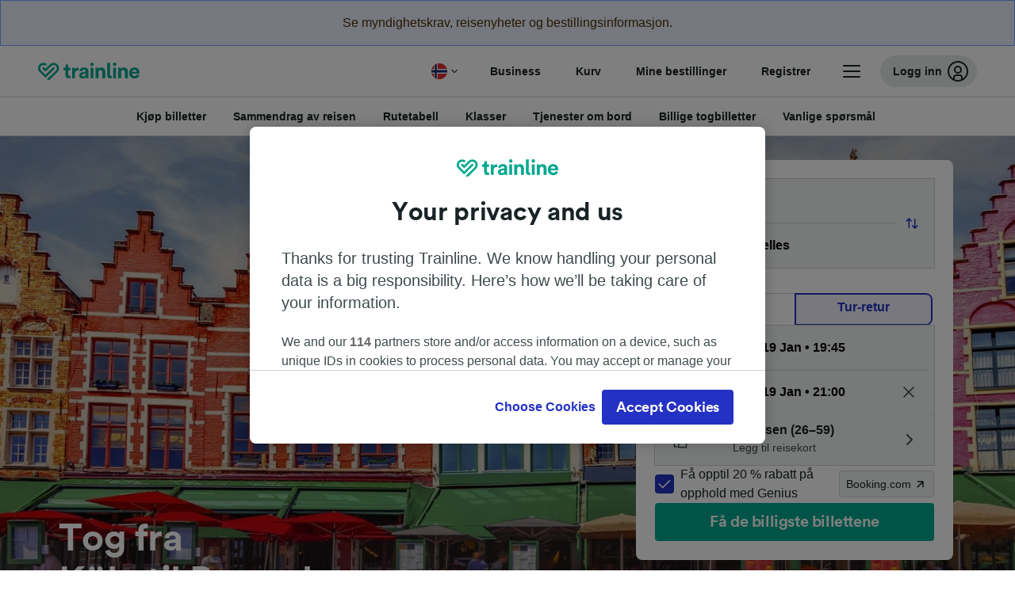

--- FILE ---
content_type: text/html; charset=utf-8
request_url: https://www.thetrainline.com/nb/togtider/koln-til-brussel
body_size: 92297
content:
<!DOCTYPE html>
<html lang="nb">
<head>
  <meta charset="utf-8" />
  <meta name="viewport" content="width=device-width, initial-scale=1" />
  <meta http-equiv="X-UA-Compatible" content="IE=edge" />
  <title data-react-helmet="true">Tog Köln - Brussel fra 233,99 kr | Kjøp billige togbilletter og finn togtider | Trainline</title>
  <script>
    if("PerformancePaintTiming" in window){var observer=new PerformanceObserver(function(r){var e=!0,n=!1,t=void 0;try{for(var a,i=r.getEntries()[Symbol.iterator]();!(e=(a=i.next()).done);e=!0){var o=a.value;"first-contentful-paint"===o.name&&(window.fcp=Math.round(o.startTime+o.duration))}}catch(r){n=!0,t=r}finally{try{e||null==i.return||i.return()}finally{if(n)throw t}}});observer.observe({entryTypes:["paint"]})}
  !function(){if("PerformanceLongTaskTiming" in window){var g=window.__tti={e:[]};
    g.o=new PerformanceObserver(function(l){g.e=g.e.concat(l.getEntries())});
    g.o.observe({entryTypes:["longtask"]})}}();
  </script>
      <!-- LUX -->
      <script>
      LUX = (function () { var a = ("undefined" !== typeof (LUX) && "undefined" !== typeof (LUX.gaMarks) ? LUX.gaMarks : []); var d = ("undefined" !== typeof (LUX) && "undefined" !== typeof (LUX.gaMeasures) ? LUX.gaMeasures : []); var j = "LUX_start"; var k = window.performance; var l = ("undefined" !== typeof (LUX) && LUX.ns ? LUX.ns : (Date.now ? Date.now() : +(new Date()))); if (k && k.timing && k.timing.navigationStart) { l = k.timing.navigationStart } function f() { if (k && k.now) { return k.now() } var o = Date.now ? Date.now() : +(new Date()); return o - l } function b(n) { if (k) { if (k.mark) { return k.mark(n) } else { if (k.webkitMark) { return k.webkitMark(n) } } } a.push({ name: n, entryType: "mark", startTime: f(), duration: 0 }); return } function m(p, t, n) { if ("undefined" === typeof (t) && h(j)) { t = j } if (k) { if (k.measure) { if (t) { if (n) { return k.measure(p, t, n) } else { return k.measure(p, t) } } else { return k.measure(p) } } else { if (k.webkitMeasure) { return k.webkitMeasure(p, t, n) } } } var r = 0, o = f(); if (t) { var s = h(t); if (s) { r = s.startTime } else { if (k && k.timing && k.timing[t]) { r = k.timing[t] - k.timing.navigationStart } else { return } } } if (n) { var q = h(n); if (q) { o = q.startTime } else { if (k && k.timing && k.timing[n]) { o = k.timing[n] - k.timing.navigationStart } else { return } } } d.push({ name: p, entryType: "measure", startTime: r, duration: (o - r) }); return } function h(n) { return c(n, g()) } function c(p, o) { for (i = o.length - 1; i >= 0; i--) { var n = o[i]; if (p === n.name) { return n } } return undefined } function g() { if (k) { if (k.getEntriesByType) { return k.getEntriesByType("mark") } else { if (k.webkitGetEntriesByType) { return k.webkitGetEntriesByType("mark") } } } return a } return { mark: b, measure: m, gaMarks: a, gaMeasures: d } })(); LUX.ns = (Date.now ? Date.now() : +(new Date())); LUX.ac = []; LUX.cmd = function (a) { LUX.ac.push(a) }; LUX.init = function () { LUX.cmd(["init"]) }; LUX.send = function () { LUX.cmd(["send"]) }; LUX.addData = function (a, b) { LUX.cmd(["addData", a, b]) }; LUX_ae = []; window.addEventListener("error", function (a) { LUX_ae.push(a) }); LUX_al = []; if ("function" === typeof (PerformanceObserver) && "function" === typeof (PerformanceLongTaskTiming)) { var LongTaskObserver = new PerformanceObserver(function (c) { var b = c.getEntries(); for (var a = 0; a < b.length; a++) { var d = b[a]; LUX_al.push(d) } }); try { LongTaskObserver.observe({ type: ["longtask"] }) } catch (e) { } };
    </script><script>
          LUX = window.LUX || {};
          LUX.label = 'Train Times';
          LUX.samplerate = 10;
        </script>

      <link rel="preload" as="style" href="/train-times/public/trainTimesPageV2.b5f59c03bb7841aedd6e.css" />
      <link rel="preload" as="style" href="/train-times/public/shareable.32ea88d117f96ef004a3.css" />
      <link rel="stylesheet" href="/train-times/public/trainTimesPageV2.b5f59c03bb7841aedd6e.css"/>
      <link rel="stylesheet" href="/train-times/public/shareable.32ea88d117f96ef004a3.css"/>


  <link rel="preload" href="https://www.thetrainline.com/content/WEB/fonts/tl-circular-1.0.1/TLCircular-Bold.woff2" as="font" type="font/woff2" crossorigin>

  <link rel="icon" type="image/png" sizes="16x16" href="https://www.thetrainline.com/content/vul/favicons/favicon-16x16.png?v=2020" />
  <link rel="icon" type="image/png" sizes="32x32" href="https://www.thetrainline.com/content/vul/favicons/favicon-32x32.png?v=2020" />
  <link rel="icon" type="image/png" sizes="96x96" href="https://www.thetrainline.com/content/vul/favicons/favicon-96x96.png?v=2020" />
  <link rel="apple-touch-icon" sizes="120x120" href="https://www.thetrainline.com/content/vul/favicons/apple-touch-icon-120x120.png?v=2020" />
  <link rel="apple-touch-icon" sizes="152x152" href="https://www.thetrainline.com/content/vul/favicons/apple-touch-icon-152x152.png?v=2020" />
  <link rel="apple-touch-icon" sizes="167x167" href="https://www.thetrainline.com/content/vul/favicons/apple-touch-icon-167x167.png?v=2020" />
  <link rel="apple-touch-icon" sizes="180x180" href="https://www.thetrainline.com/content/vul/favicons/apple-touch-icon-180x180.png?v=2020" />

  <link data-react-helmet="true" rel="canonical" href="https://www.thetrainline.com/nb/togtider/koln-til-brussel"/><link data-react-helmet="true" rel="alternate" hrefLang="x-default" href="https://www.thetrainline.com/en/train-times/cologne-germany-to-brussels"/><link data-react-helmet="true" rel="alternate" hrefLang="de" href="https://www.thetrainline.com/de/bahn-fahrplan/koln-nach-brussel"/><link data-react-helmet="true" rel="alternate" hrefLang="en" href="https://www.thetrainline.com/en/train-times/cologne-germany-to-brussels"/><link data-react-helmet="true" rel="alternate" hrefLang="es" href="https://www.thetrainline.com/es/horarios-trenes/colonia-a-bruselas"/><link data-react-helmet="true" rel="alternate" hrefLang="fr" href="https://www.thetrainline.com/fr/horaires-train/cologne-allemagne-a-bruxelles"/><link data-react-helmet="true" rel="alternate" hrefLang="it" href="https://www.thetrainline.com/it/orari-treni/colonia-a-bruxelles"/><link data-react-helmet="true" rel="alternate" hrefLang="nl" href="https://www.thetrainline.com/nl/treintijden/keulen-naar-brussel"/><link data-react-helmet="true" rel="alternate" hrefLang="de-at" href="https://www.thetrainline.com/de-at/bahn-fahrplan/koln-nach-brussel"/><link data-react-helmet="true" rel="alternate" hrefLang="de-ch" href="https://www.thetrainline.com/de-ch/bahn-fahrplan/koln-nach-brussel"/><link data-react-helmet="true" rel="alternate" hrefLang="fr-ch" href="https://www.thetrainline.com/fr-ch/horaires-train/cologne-allemagne-a-bruxelles"/><link data-react-helmet="true" rel="alternate" hrefLang="nb" href="https://www.thetrainline.com/nb/togtider/koln-til-brussel"/><link data-react-helmet="true" rel="alternate" hrefLang="pl" href="https://www.thetrainline.com/pl/rozklad-jazdy/kolonia-do-bruksela"/><link data-react-helmet="true" rel="alternate" hrefLang="en-us" href="https://www.thetrainline.com/en-us/train-times/cologne-germany-to-brussels"/><link data-react-helmet="true" rel="preload" as="image" href="https://www.thetrainline.com/content/vul/hero-images/city/brussels/mobile.jpg" media="(max-width: 767.9px)"/><link data-react-helmet="true" rel="preload" as="image" href="https://www.thetrainline.com/content/vul/hero-images/city/brussels/1x.jpg" media="(min-width: 768px) and (-webkit-max-device-pixel-ratio: 1.99) and (max-width: 1439.9px), (min-width: 768px) and (max-resolution: 191dpi) and (max-width: 1439.9px)"/><link data-react-helmet="true" rel="preload" as="image" href="https://www.thetrainline.com/content/vul/hero-images/city/brussels/2x.jpg" media="(min-width: 768px) and (-webkit-min-device-pixel-ratio: 2), (min-width: 768px) and (min-resolution: 192dpi), (min-width: 1440px)"/>


  <meta data-react-helmet="true" name="description" content="Reise med tog fra Köln til Brussel på 1t 51m. Få togtider og kjøp togbilletter for Köln til Brussel."/><meta data-react-helmet="true" property="og:site_name" content="Trainline"/><meta data-react-helmet="true" property="og:title" content="Tog Köln - Brussel fra 233,99 kr | Kjøp billige togbilletter og finn togtider | Trainline"/><meta data-react-helmet="true" property="og:image" content="https://www.thetrainline.com/content/vul/hero-images/city/brussels/mobile.jpg"/><meta data-react-helmet="true" property="fb:app_id" content="431799653605766"/><meta data-react-helmet="true" name="twitter:card" content="summary_large_image"/><meta data-react-helmet="true" name="twitter:site" content="@thetrainline"/><meta data-react-helmet="true" property="og:url" content="https://www.thetrainline.com/nb/togtider/koln-til-brussel"/><meta data-react-helmet="true" property="og:description" content="Reise med tog fra Köln til Brussel på 1t 51m. Få togtider og kjøp togbilletter for Köln til Brussel."/>
  <script data-react-helmet="true" type="application/ld+json">{"@context":"https://schema.org","@type":"TrainTrip","@id":"https://www.thetrainline.com/nb/togtider/koln-til-brussel#TrainTrip","mainEntityOfPage":{"@type":"WebPage","@id":"https://www.thetrainline.com/nb/togtider/koln-til-brussel"},"name":"Tog fra Köln to Brussel","image":"https://www.thetrainline.com/content/vul/hero-images/city/brussels/mobile.jpg","url":"https://www.thetrainline.com/nb/togtider/koln-til-brussel","departureStation":{"@type":"TrainStation","name":"Köln","alternateName":["Cologne (Germany)","Colonia","Cologne (Allemagne)","Keulen","Kolonia","Colônia","科隆"]},"arrivalStation":{"@type":"TrainStation","name":"Brussel","alternateName":["Bryssel","Brüssel","Brussels","Bruselas","Bruksela","Bruxelas","布鲁塞尔"]}}</script><script data-react-helmet="true" type="application/ld+json">{"@context":"https://schema.org","@type":"Product","@id":"https://www.thetrainline.com/nb/togtider/koln-til-brussel#Product","name":"Tog Köln - Brussel fra 233,99 kr | Kjøp billige togbilletter og finn togtider | Trainline","url":"https://www.thetrainline.com/nb/togtider/koln-til-brussel","isRelatedTo":{"@id":"https://www.thetrainline.com/nb/togtider/koln-til-brussel#TrainTrip"},"offers":{"@type":"AggregateOffer","lowPrice":233.99,"priceCurrency":"NOK"}}</script><script data-react-helmet="true" type="application/ld+json">{"@context":"https://schema.org/","@type":"BreadcrumbList","itemListElement":[{"@type":"ListItem","position":1,"name":"Hjem","item":{"@id":"https://www.thetrainline.com/nb"}},{"@type":"ListItem","position":2,"name":"Togtider","item":{"@id":"https://www.thetrainline.com/nb/togtider"}},{"@type":"ListItem","position":3,"name":"Köln til Brussel","item":{"@id":"https://www.thetrainline.com/nb/togtider/koln-til-brussel"}}]}</script><script data-react-helmet="true" type="application/ld+json">{"@context":"https://schema.org","@type":"FAQPage","@id":"https://www.thetrainline.com/nb/togtider/koln-til-brussel#FAQPage","about":{"@id":"https://www.thetrainline.com/nb/togtider/koln-til-brussel#TrainTrip"},"mainEntity":[{"@type":"Question","name":"Hvor lang tid bruker toget fra Köln til Brussel?","acceptedAnswer":{"@type":"Answer","text":"Gjennomsnittlig reisetid med tog mellom Köln og Brussel er 1 time and 53 minutter, med omtrent 13 tog avganger i døgnet. Reisetiden kan være lengre i helger og på offentlige fridager; bruk reiseplanleggeren vår på denne siden for å søke etter en bestemt reisedato."}},{"@type":"Question","name":"Hva er korteste reisetid mellom Köln og Brussel med tog?","acceptedAnswer":{"@type":"Answer","text":"Korteste reisetid med tog fra Köln til Brussel er 1 time and 51 minutter."}},{"@type":"Question","name":"Hvor mye koster togreisen fra Köln til Brussel?","acceptedAnswer":{"@type":"Answer","text":"Togbilletter fra Köln til Brussel kan koste fra så lite som 233,99 kr når du forhåndsbestiller, og blir som regel dyrere når de kjøpes på reisedagen. Prisene kan også variere med tid på døgnet, rute og hvilken klasse du bestiller."}},{"@type":"Question","name":"Går det direktetog fra Köln til Brussel?","acceptedAnswer":{"@type":"Answer","text":"Ja, man kan reise fra Köln til Brussel uten å bytte tog. Det går 13 direktetog  direktetog fra Köln til Brussel. Det kan imidlertid være færre tilgjengelige direktetog avhengig av den eksakte avreisedatoen."}},{"@type":"Question","name":"Når er første avgang fra Köln til Brussel?","acceptedAnswer":{"@type":"Answer","text":"Første avgang fra Köln til Brussel er 06:39. Tidspunkter og tjenester kan variere i helger og på offentlige fridager."}},{"@type":"Question","name":"Når er siste avgang fra Köln til Brussel?","acceptedAnswer":{"@type":"Answer","text":"Siste avgang fra Köln til Brussel er 21:42. Tog som går tidlig om morgenen eller svært sent om kvelden kan ha soveplasser. Tidspunkter og tjenester kan variere i helger og på offentlige fridager."}},{"@type":"Question","name":"Hvor lang er avstanden mellom Köln og Brussel med tog?","acceptedAnswer":{"@type":"Answer","text":"Tog som går fra Köln til Brussel tilbakelegger en avstand på ca. 184 km i løpet av reisen."}}]}</script>

  <link rel="preload" as="script" href="https://dd.thetrainline.com/tags.js"><script>function pushDataDomeEvent(eventAction, eventLabel, customGenericValues) {
    if (window.dataLayer && window.__ANALYTICS_CORE_PROPERTIES__) {
      const coreProperties = typeof window.__ANALYTICS_CORE_PROPERTIES__ === 'object' ? window.__ANALYTICS_CORE_PROPERTIES__ : {};
      const globalGenericValues = { globalGV1: coreProperties.genericValue1, globalGV2: coreProperties.genericValue2, globalGV3: coreProperties.genericValue3 };

      const corePropertiesWithGenericValues = {
        ...coreProperties,
        genericValue1: JSON.stringify(customGenericValues),
        genericValue2: JSON.stringify(globalGenericValues),
      }

      window.dataLayer.push({
        coreProperties: corePropertiesWithGenericValues,
        event: 'generic event',
        eventProperties: {
          eventAction: eventAction,
          eventCategory: 'Datadome',
          eventLabel: eventLabel,
        },
      })
    }
  };

  window.addEventListener("dd_ready", function (event) {
    if (window) {
      window.datadomeReady = true;

      if (window.newrelic && window.newrelic.addPageAction) {
        window.newrelic.addPageAction("datadomeReady", { ...event.detail });
      }

      try {
        window.performance.mark("PERF_DD_READY");
      } catch (error) {
        // noop
      }
    }

  }, { once: true });

  window.addEventListener("dd_captcha_displayed", function (event) {
    pushDataDomeEvent("dd_captcha_displayed", "datadome SDK fired captcha_displayed event", { ...event.detail });

    if (window && window.newrelic && window.newrelic.addPageAction) {
      window.newrelic.addPageAction("datadomeCaptchaDisplayed", { ...event.detail });
    }
  });

  window.addEventListener("dd_captcha_passed", function (event) {
    pushDataDomeEvent("dd_captcha_passed", "datadome SDK fired captcha_passed event");

    if (window && window.newrelic && window.newrelic.addPageAction) {
      window.newrelic.addPageAction("datadomeCaptchaPassed", { ...event.detail });
    }
  });

  window.addEventListener("dd_response_error", function (event) {
    pushDataDomeEvent("dd_response_error", "datadome SDK fired response_error event", { ...event.detail });

    if (window && window.newrelic && window.newrelic.addPageAction) {
    const { rootElement: omitted, ...rest }  = event.detail;
      window.newrelic.addPageAction("datadomeError", { ...rest });
    }
  });

  window.addEventListener("dd_blocked", function (event) {
    pushDataDomeEvent("dd_blocked", "datadome SDK fired response_blocked event for request - " + event.detail.url, { ...event.detail });

    if (window && window.newrelic && window.newrelic.addPageAction) {
      window.newrelic.addPageAction("datadomeBlocked", { ...event.detail });
    }
  });

  window.addEventListener("dd_response_displayed", function (event) {
    pushDataDomeEvent("dd_response_displayed", "datadome SDK fired response_displayed event for request", { ...event.detail });

    if (window && window.newrelic && window.newrelic.addPageAction) {
      const { rootElement: omitted, ...rest }  = event.detail;
      window.newrelic.addPageAction("datadomeResponseDisplayed", { ...rest });
    }
  });

  window.addEventListener("dd_response_passed", function (event) {
    pushDataDomeEvent("dd_response_passed", "datadome SDK fired response_passed event for request", { ...event.detail });

    if (window && window.newrelic && window.newrelic.addPageAction) {
      window.newrelic.addPageAction("datadomeChallengePassed", { ...event.detail });
    }
  });
window.ddjskey = 'E1950F58FF4C3B67C237DE42A4D080';
window.ddoptions = {
  enableTagEvents: true,
  ajaxListenerPath: true,
  endpoint: 'https://dd.thetrainline.com/js/',
  overrideAbortFetch: true
};</script>
<script src="https://dd.thetrainline.com/tags.js" async></script>
  <script type='text/javascript'>window.NREUM||(NREUM={});NREUM.info = {"agent":"","beacon":"bam.nr-data.net","errorBeacon":"bam.nr-data.net","licenseKey":"80752ce357","applicationID":"27776818","agentToken":null,"applicationTime":1.683269,"transactionName":"YVxWMhRZW0JYBhVYXFgWcR4WSlBCSg8SHnRzbRtJ","queueTime":0,"ttGuid":"0300710a4ac7ffe7"}; (window.NREUM||(NREUM={})).init={privacy:{cookies_enabled:true},ajax:{deny_list:[]},session_trace:{sampling_rate:10.0,mode:"FIXED_RATE",enabled:true,error_sampling_rate:100.0},feature_flags:["soft_nav"],performance:{capture_marks:true,capture_detail:true,capture_measures:true}};(window.NREUM||(NREUM={})).loader_config={xpid:"UAcAUVNUGwEHU1ZUDwAP",licenseKey:"80752ce357",applicationID:"27776818",browserID:"27854928"};;/*! For license information please see nr-loader-spa-1.308.0.min.js.LICENSE.txt */
(()=>{var e,t,r={384:(e,t,r)=>{"use strict";r.d(t,{NT:()=>a,US:()=>u,Zm:()=>o,bQ:()=>d,dV:()=>c,pV:()=>l});var n=r(6154),i=r(1863),s=r(1910);const a={beacon:"bam.nr-data.net",errorBeacon:"bam.nr-data.net"};function o(){return n.gm.NREUM||(n.gm.NREUM={}),void 0===n.gm.newrelic&&(n.gm.newrelic=n.gm.NREUM),n.gm.NREUM}function c(){let e=o();return e.o||(e.o={ST:n.gm.setTimeout,SI:n.gm.setImmediate||n.gm.setInterval,CT:n.gm.clearTimeout,XHR:n.gm.XMLHttpRequest,REQ:n.gm.Request,EV:n.gm.Event,PR:n.gm.Promise,MO:n.gm.MutationObserver,FETCH:n.gm.fetch,WS:n.gm.WebSocket},(0,s.i)(...Object.values(e.o))),e}function d(e,t){let r=o();r.initializedAgents??={},t.initializedAt={ms:(0,i.t)(),date:new Date},r.initializedAgents[e]=t}function u(e,t){o()[e]=t}function l(){return function(){let e=o();const t=e.info||{};e.info={beacon:a.beacon,errorBeacon:a.errorBeacon,...t}}(),function(){let e=o();const t=e.init||{};e.init={...t}}(),c(),function(){let e=o();const t=e.loader_config||{};e.loader_config={...t}}(),o()}},782:(e,t,r)=>{"use strict";r.d(t,{T:()=>n});const n=r(860).K7.pageViewTiming},860:(e,t,r)=>{"use strict";r.d(t,{$J:()=>u,K7:()=>c,P3:()=>d,XX:()=>i,Yy:()=>o,df:()=>s,qY:()=>n,v4:()=>a});const n="events",i="jserrors",s="browser/blobs",a="rum",o="browser/logs",c={ajax:"ajax",genericEvents:"generic_events",jserrors:i,logging:"logging",metrics:"metrics",pageAction:"page_action",pageViewEvent:"page_view_event",pageViewTiming:"page_view_timing",sessionReplay:"session_replay",sessionTrace:"session_trace",softNav:"soft_navigations",spa:"spa"},d={[c.pageViewEvent]:1,[c.pageViewTiming]:2,[c.metrics]:3,[c.jserrors]:4,[c.spa]:5,[c.ajax]:6,[c.sessionTrace]:7,[c.softNav]:8,[c.sessionReplay]:9,[c.logging]:10,[c.genericEvents]:11},u={[c.pageViewEvent]:a,[c.pageViewTiming]:n,[c.ajax]:n,[c.spa]:n,[c.softNav]:n,[c.metrics]:i,[c.jserrors]:i,[c.sessionTrace]:s,[c.sessionReplay]:s,[c.logging]:o,[c.genericEvents]:"ins"}},944:(e,t,r)=>{"use strict";r.d(t,{R:()=>i});var n=r(3241);function i(e,t){"function"==typeof console.debug&&(console.debug("New Relic Warning: https://github.com/newrelic/newrelic-browser-agent/blob/main/docs/warning-codes.md#".concat(e),t),(0,n.W)({agentIdentifier:null,drained:null,type:"data",name:"warn",feature:"warn",data:{code:e,secondary:t}}))}},993:(e,t,r)=>{"use strict";r.d(t,{A$:()=>s,ET:()=>a,TZ:()=>o,p_:()=>i});var n=r(860);const i={ERROR:"ERROR",WARN:"WARN",INFO:"INFO",DEBUG:"DEBUG",TRACE:"TRACE"},s={OFF:0,ERROR:1,WARN:2,INFO:3,DEBUG:4,TRACE:5},a="log",o=n.K7.logging},1541:(e,t,r)=>{"use strict";r.d(t,{U:()=>i,f:()=>n});const n={MFE:"MFE",BA:"BA"};function i(e,t){if(2!==t?.harvestEndpointVersion)return{};const r=t.agentRef.runtime.appMetadata.agents[0].entityGuid;return e?{"source.id":e.id,"source.name":e.name,"source.type":e.type,"parent.id":e.parent?.id||r,"parent.type":e.parent?.type||n.BA}:{"entity.guid":r,appId:t.agentRef.info.applicationID}}},1687:(e,t,r)=>{"use strict";r.d(t,{Ak:()=>d,Ze:()=>h,x3:()=>u});var n=r(3241),i=r(7836),s=r(3606),a=r(860),o=r(2646);const c={};function d(e,t){const r={staged:!1,priority:a.P3[t]||0};l(e),c[e].get(t)||c[e].set(t,r)}function u(e,t){e&&c[e]&&(c[e].get(t)&&c[e].delete(t),p(e,t,!1),c[e].size&&f(e))}function l(e){if(!e)throw new Error("agentIdentifier required");c[e]||(c[e]=new Map)}function h(e="",t="feature",r=!1){if(l(e),!e||!c[e].get(t)||r)return p(e,t);c[e].get(t).staged=!0,f(e)}function f(e){const t=Array.from(c[e]);t.every(([e,t])=>t.staged)&&(t.sort((e,t)=>e[1].priority-t[1].priority),t.forEach(([t])=>{c[e].delete(t),p(e,t)}))}function p(e,t,r=!0){const a=e?i.ee.get(e):i.ee,c=s.i.handlers;if(!a.aborted&&a.backlog&&c){if((0,n.W)({agentIdentifier:e,type:"lifecycle",name:"drain",feature:t}),r){const e=a.backlog[t],r=c[t];if(r){for(let t=0;e&&t<e.length;++t)g(e[t],r);Object.entries(r).forEach(([e,t])=>{Object.values(t||{}).forEach(t=>{t[0]?.on&&t[0]?.context()instanceof o.y&&t[0].on(e,t[1])})})}}a.isolatedBacklog||delete c[t],a.backlog[t]=null,a.emit("drain-"+t,[])}}function g(e,t){var r=e[1];Object.values(t[r]||{}).forEach(t=>{var r=e[0];if(t[0]===r){var n=t[1],i=e[3],s=e[2];n.apply(i,s)}})}},1738:(e,t,r)=>{"use strict";r.d(t,{U:()=>f,Y:()=>h});var n=r(3241),i=r(9908),s=r(1863),a=r(944),o=r(5701),c=r(3969),d=r(8362),u=r(860),l=r(4261);function h(e,t,r,s){const h=s||r;!h||h[e]&&h[e]!==d.d.prototype[e]||(h[e]=function(){(0,i.p)(c.xV,["API/"+e+"/called"],void 0,u.K7.metrics,r.ee),(0,n.W)({agentIdentifier:r.agentIdentifier,drained:!!o.B?.[r.agentIdentifier],type:"data",name:"api",feature:l.Pl+e,data:{}});try{return t.apply(this,arguments)}catch(e){(0,a.R)(23,e)}})}function f(e,t,r,n,a){const o=e.info;null===r?delete o.jsAttributes[t]:o.jsAttributes[t]=r,(a||null===r)&&(0,i.p)(l.Pl+n,[(0,s.t)(),t,r],void 0,"session",e.ee)}},1741:(e,t,r)=>{"use strict";r.d(t,{W:()=>s});var n=r(944),i=r(4261);class s{#e(e,...t){if(this[e]!==s.prototype[e])return this[e](...t);(0,n.R)(35,e)}addPageAction(e,t){return this.#e(i.hG,e,t)}register(e){return this.#e(i.eY,e)}recordCustomEvent(e,t){return this.#e(i.fF,e,t)}setPageViewName(e,t){return this.#e(i.Fw,e,t)}setCustomAttribute(e,t,r){return this.#e(i.cD,e,t,r)}noticeError(e,t){return this.#e(i.o5,e,t)}setUserId(e,t=!1){return this.#e(i.Dl,e,t)}setApplicationVersion(e){return this.#e(i.nb,e)}setErrorHandler(e){return this.#e(i.bt,e)}addRelease(e,t){return this.#e(i.k6,e,t)}log(e,t){return this.#e(i.$9,e,t)}start(){return this.#e(i.d3)}finished(e){return this.#e(i.BL,e)}recordReplay(){return this.#e(i.CH)}pauseReplay(){return this.#e(i.Tb)}addToTrace(e){return this.#e(i.U2,e)}setCurrentRouteName(e){return this.#e(i.PA,e)}interaction(e){return this.#e(i.dT,e)}wrapLogger(e,t,r){return this.#e(i.Wb,e,t,r)}measure(e,t){return this.#e(i.V1,e,t)}consent(e){return this.#e(i.Pv,e)}}},1863:(e,t,r)=>{"use strict";function n(){return Math.floor(performance.now())}r.d(t,{t:()=>n})},1910:(e,t,r)=>{"use strict";r.d(t,{i:()=>s});var n=r(944);const i=new Map;function s(...e){return e.every(e=>{if(i.has(e))return i.get(e);const t="function"==typeof e?e.toString():"",r=t.includes("[native code]"),s=t.includes("nrWrapper");return r||s||(0,n.R)(64,e?.name||t),i.set(e,r),r})}},2555:(e,t,r)=>{"use strict";r.d(t,{D:()=>o,f:()=>a});var n=r(384),i=r(8122);const s={beacon:n.NT.beacon,errorBeacon:n.NT.errorBeacon,licenseKey:void 0,applicationID:void 0,sa:void 0,queueTime:void 0,applicationTime:void 0,ttGuid:void 0,user:void 0,account:void 0,product:void 0,extra:void 0,jsAttributes:{},userAttributes:void 0,atts:void 0,transactionName:void 0,tNamePlain:void 0};function a(e){try{return!!e.licenseKey&&!!e.errorBeacon&&!!e.applicationID}catch(e){return!1}}const o=e=>(0,i.a)(e,s)},2614:(e,t,r)=>{"use strict";r.d(t,{BB:()=>a,H3:()=>n,g:()=>d,iL:()=>c,tS:()=>o,uh:()=>i,wk:()=>s});const n="NRBA",i="SESSION",s=144e5,a=18e5,o={STARTED:"session-started",PAUSE:"session-pause",RESET:"session-reset",RESUME:"session-resume",UPDATE:"session-update"},c={SAME_TAB:"same-tab",CROSS_TAB:"cross-tab"},d={OFF:0,FULL:1,ERROR:2}},2646:(e,t,r)=>{"use strict";r.d(t,{y:()=>n});class n{constructor(e){this.contextId=e}}},2843:(e,t,r)=>{"use strict";r.d(t,{G:()=>s,u:()=>i});var n=r(3878);function i(e,t=!1,r,i){(0,n.DD)("visibilitychange",function(){if(t)return void("hidden"===document.visibilityState&&e());e(document.visibilityState)},r,i)}function s(e,t,r){(0,n.sp)("pagehide",e,t,r)}},3241:(e,t,r)=>{"use strict";r.d(t,{W:()=>s});var n=r(6154);const i="newrelic";function s(e={}){try{n.gm.dispatchEvent(new CustomEvent(i,{detail:e}))}catch(e){}}},3304:(e,t,r)=>{"use strict";r.d(t,{A:()=>s});var n=r(7836);const i=()=>{const e=new WeakSet;return(t,r)=>{if("object"==typeof r&&null!==r){if(e.has(r))return;e.add(r)}return r}};function s(e){try{return JSON.stringify(e,i())??""}catch(e){try{n.ee.emit("internal-error",[e])}catch(e){}return""}}},3333:(e,t,r)=>{"use strict";r.d(t,{$v:()=>u,TZ:()=>n,Xh:()=>c,Zp:()=>i,kd:()=>d,mq:()=>o,nf:()=>a,qN:()=>s});const n=r(860).K7.genericEvents,i=["auxclick","click","copy","keydown","paste","scrollend"],s=["focus","blur"],a=4,o=1e3,c=2e3,d=["PageAction","UserAction","BrowserPerformance"],u={RESOURCES:"experimental.resources",REGISTER:"register"}},3434:(e,t,r)=>{"use strict";r.d(t,{Jt:()=>s,YM:()=>d});var n=r(7836),i=r(5607);const s="nr@original:".concat(i.W),a=50;var o=Object.prototype.hasOwnProperty,c=!1;function d(e,t){return e||(e=n.ee),r.inPlace=function(e,t,n,i,s){n||(n="");const a="-"===n.charAt(0);for(let o=0;o<t.length;o++){const c=t[o],d=e[c];l(d)||(e[c]=r(d,a?c+n:n,i,c,s))}},r.flag=s,r;function r(t,r,n,c,d){return l(t)?t:(r||(r=""),nrWrapper[s]=t,function(e,t,r){if(Object.defineProperty&&Object.keys)try{return Object.keys(e).forEach(function(r){Object.defineProperty(t,r,{get:function(){return e[r]},set:function(t){return e[r]=t,t}})}),t}catch(e){u([e],r)}for(var n in e)o.call(e,n)&&(t[n]=e[n])}(t,nrWrapper,e),nrWrapper);function nrWrapper(){var s,o,l,h;let f;try{o=this,s=[...arguments],l="function"==typeof n?n(s,o):n||{}}catch(t){u([t,"",[s,o,c],l],e)}i(r+"start",[s,o,c],l,d);const p=performance.now();let g;try{return h=t.apply(o,s),g=performance.now(),h}catch(e){throw g=performance.now(),i(r+"err",[s,o,e],l,d),f=e,f}finally{const e=g-p,t={start:p,end:g,duration:e,isLongTask:e>=a,methodName:c,thrownError:f};t.isLongTask&&i("long-task",[t,o],l,d),i(r+"end",[s,o,h],l,d)}}}function i(r,n,i,s){if(!c||t){var a=c;c=!0;try{e.emit(r,n,i,t,s)}catch(t){u([t,r,n,i],e)}c=a}}}function u(e,t){t||(t=n.ee);try{t.emit("internal-error",e)}catch(e){}}function l(e){return!(e&&"function"==typeof e&&e.apply&&!e[s])}},3606:(e,t,r)=>{"use strict";r.d(t,{i:()=>s});var n=r(9908);s.on=a;var i=s.handlers={};function s(e,t,r,s){a(s||n.d,i,e,t,r)}function a(e,t,r,i,s){s||(s="feature"),e||(e=n.d);var a=t[s]=t[s]||{};(a[r]=a[r]||[]).push([e,i])}},3738:(e,t,r)=>{"use strict";r.d(t,{He:()=>i,Kp:()=>o,Lc:()=>d,Rz:()=>u,TZ:()=>n,bD:()=>s,d3:()=>a,jx:()=>l,sl:()=>h,uP:()=>c});const n=r(860).K7.sessionTrace,i="bstResource",s="resource",a="-start",o="-end",c="fn"+a,d="fn"+o,u="pushState",l=1e3,h=3e4},3785:(e,t,r)=>{"use strict";r.d(t,{R:()=>c,b:()=>d});var n=r(9908),i=r(1863),s=r(860),a=r(3969),o=r(993);function c(e,t,r={},c=o.p_.INFO,d=!0,u,l=(0,i.t)()){(0,n.p)(a.xV,["API/logging/".concat(c.toLowerCase(),"/called")],void 0,s.K7.metrics,e),(0,n.p)(o.ET,[l,t,r,c,d,u],void 0,s.K7.logging,e)}function d(e){return"string"==typeof e&&Object.values(o.p_).some(t=>t===e.toUpperCase().trim())}},3878:(e,t,r)=>{"use strict";function n(e,t){return{capture:e,passive:!1,signal:t}}function i(e,t,r=!1,i){window.addEventListener(e,t,n(r,i))}function s(e,t,r=!1,i){document.addEventListener(e,t,n(r,i))}r.d(t,{DD:()=>s,jT:()=>n,sp:()=>i})},3962:(e,t,r)=>{"use strict";r.d(t,{AM:()=>a,O2:()=>l,OV:()=>s,Qu:()=>h,TZ:()=>c,ih:()=>f,pP:()=>o,t1:()=>u,tC:()=>i,wD:()=>d});var n=r(860);const i=["click","keydown","submit"],s="popstate",a="api",o="initialPageLoad",c=n.K7.softNav,d=5e3,u=500,l={INITIAL_PAGE_LOAD:"",ROUTE_CHANGE:1,UNSPECIFIED:2},h={INTERACTION:1,AJAX:2,CUSTOM_END:3,CUSTOM_TRACER:4},f={IP:"in progress",PF:"pending finish",FIN:"finished",CAN:"cancelled"}},3969:(e,t,r)=>{"use strict";r.d(t,{TZ:()=>n,XG:()=>o,rs:()=>i,xV:()=>a,z_:()=>s});const n=r(860).K7.metrics,i="sm",s="cm",a="storeSupportabilityMetrics",o="storeEventMetrics"},4234:(e,t,r)=>{"use strict";r.d(t,{W:()=>s});var n=r(7836),i=r(1687);class s{constructor(e,t){this.agentIdentifier=e,this.ee=n.ee.get(e),this.featureName=t,this.blocked=!1}deregisterDrain(){(0,i.x3)(this.agentIdentifier,this.featureName)}}},4261:(e,t,r)=>{"use strict";r.d(t,{$9:()=>u,BL:()=>c,CH:()=>p,Dl:()=>R,Fw:()=>w,PA:()=>v,Pl:()=>n,Pv:()=>A,Tb:()=>h,U2:()=>a,V1:()=>E,Wb:()=>T,bt:()=>y,cD:()=>b,d3:()=>x,dT:()=>d,eY:()=>g,fF:()=>f,hG:()=>s,hw:()=>i,k6:()=>o,nb:()=>m,o5:()=>l});const n="api-",i=n+"ixn-",s="addPageAction",a="addToTrace",o="addRelease",c="finished",d="interaction",u="log",l="noticeError",h="pauseReplay",f="recordCustomEvent",p="recordReplay",g="register",m="setApplicationVersion",v="setCurrentRouteName",b="setCustomAttribute",y="setErrorHandler",w="setPageViewName",R="setUserId",x="start",T="wrapLogger",E="measure",A="consent"},5205:(e,t,r)=>{"use strict";r.d(t,{j:()=>S});var n=r(384),i=r(1741);var s=r(2555),a=r(3333);const o=e=>{if(!e||"string"!=typeof e)return!1;try{document.createDocumentFragment().querySelector(e)}catch{return!1}return!0};var c=r(2614),d=r(944),u=r(8122);const l="[data-nr-mask]",h=e=>(0,u.a)(e,(()=>{const e={feature_flags:[],experimental:{allow_registered_children:!1,resources:!1},mask_selector:"*",block_selector:"[data-nr-block]",mask_input_options:{color:!1,date:!1,"datetime-local":!1,email:!1,month:!1,number:!1,range:!1,search:!1,tel:!1,text:!1,time:!1,url:!1,week:!1,textarea:!1,select:!1,password:!0}};return{ajax:{deny_list:void 0,block_internal:!0,enabled:!0,autoStart:!0},api:{get allow_registered_children(){return e.feature_flags.includes(a.$v.REGISTER)||e.experimental.allow_registered_children},set allow_registered_children(t){e.experimental.allow_registered_children=t},duplicate_registered_data:!1},browser_consent_mode:{enabled:!1},distributed_tracing:{enabled:void 0,exclude_newrelic_header:void 0,cors_use_newrelic_header:void 0,cors_use_tracecontext_headers:void 0,allowed_origins:void 0},get feature_flags(){return e.feature_flags},set feature_flags(t){e.feature_flags=t},generic_events:{enabled:!0,autoStart:!0},harvest:{interval:30},jserrors:{enabled:!0,autoStart:!0},logging:{enabled:!0,autoStart:!0},metrics:{enabled:!0,autoStart:!0},obfuscate:void 0,page_action:{enabled:!0},page_view_event:{enabled:!0,autoStart:!0},page_view_timing:{enabled:!0,autoStart:!0},performance:{capture_marks:!1,capture_measures:!1,capture_detail:!0,resources:{get enabled(){return e.feature_flags.includes(a.$v.RESOURCES)||e.experimental.resources},set enabled(t){e.experimental.resources=t},asset_types:[],first_party_domains:[],ignore_newrelic:!0}},privacy:{cookies_enabled:!0},proxy:{assets:void 0,beacon:void 0},session:{expiresMs:c.wk,inactiveMs:c.BB},session_replay:{autoStart:!0,enabled:!1,preload:!1,sampling_rate:10,error_sampling_rate:100,collect_fonts:!1,inline_images:!1,fix_stylesheets:!0,mask_all_inputs:!0,get mask_text_selector(){return e.mask_selector},set mask_text_selector(t){o(t)?e.mask_selector="".concat(t,",").concat(l):""===t||null===t?e.mask_selector=l:(0,d.R)(5,t)},get block_class(){return"nr-block"},get ignore_class(){return"nr-ignore"},get mask_text_class(){return"nr-mask"},get block_selector(){return e.block_selector},set block_selector(t){o(t)?e.block_selector+=",".concat(t):""!==t&&(0,d.R)(6,t)},get mask_input_options(){return e.mask_input_options},set mask_input_options(t){t&&"object"==typeof t?e.mask_input_options={...t,password:!0}:(0,d.R)(7,t)}},session_trace:{enabled:!0,autoStart:!0},soft_navigations:{enabled:!0,autoStart:!0},spa:{enabled:!0,autoStart:!0},ssl:void 0,user_actions:{enabled:!0,elementAttributes:["id","className","tagName","type"]}}})());var f=r(6154),p=r(9324);let g=0;const m={buildEnv:p.F3,distMethod:p.Xs,version:p.xv,originTime:f.WN},v={consented:!1},b={appMetadata:{},get consented(){return this.session?.state?.consent||v.consented},set consented(e){v.consented=e},customTransaction:void 0,denyList:void 0,disabled:!1,harvester:void 0,isolatedBacklog:!1,isRecording:!1,loaderType:void 0,maxBytes:3e4,obfuscator:void 0,onerror:void 0,ptid:void 0,releaseIds:{},session:void 0,timeKeeper:void 0,registeredEntities:[],jsAttributesMetadata:{bytes:0},get harvestCount(){return++g}},y=e=>{const t=(0,u.a)(e,b),r=Object.keys(m).reduce((e,t)=>(e[t]={value:m[t],writable:!1,configurable:!0,enumerable:!0},e),{});return Object.defineProperties(t,r)};var w=r(5701);const R=e=>{const t=e.startsWith("http");e+="/",r.p=t?e:"https://"+e};var x=r(7836),T=r(3241);const E={accountID:void 0,trustKey:void 0,agentID:void 0,licenseKey:void 0,applicationID:void 0,xpid:void 0},A=e=>(0,u.a)(e,E),_=new Set;function S(e,t={},r,a){let{init:o,info:c,loader_config:d,runtime:u={},exposed:l=!0}=t;if(!c){const e=(0,n.pV)();o=e.init,c=e.info,d=e.loader_config}e.init=h(o||{}),e.loader_config=A(d||{}),c.jsAttributes??={},f.bv&&(c.jsAttributes.isWorker=!0),e.info=(0,s.D)(c);const p=e.init,g=[c.beacon,c.errorBeacon];_.has(e.agentIdentifier)||(p.proxy.assets&&(R(p.proxy.assets),g.push(p.proxy.assets)),p.proxy.beacon&&g.push(p.proxy.beacon),e.beacons=[...g],function(e){const t=(0,n.pV)();Object.getOwnPropertyNames(i.W.prototype).forEach(r=>{const n=i.W.prototype[r];if("function"!=typeof n||"constructor"===n)return;let s=t[r];e[r]&&!1!==e.exposed&&"micro-agent"!==e.runtime?.loaderType&&(t[r]=(...t)=>{const n=e[r](...t);return s?s(...t):n})})}(e),(0,n.US)("activatedFeatures",w.B)),u.denyList=[...p.ajax.deny_list||[],...p.ajax.block_internal?g:[]],u.ptid=e.agentIdentifier,u.loaderType=r,e.runtime=y(u),_.has(e.agentIdentifier)||(e.ee=x.ee.get(e.agentIdentifier),e.exposed=l,(0,T.W)({agentIdentifier:e.agentIdentifier,drained:!!w.B?.[e.agentIdentifier],type:"lifecycle",name:"initialize",feature:void 0,data:e.config})),_.add(e.agentIdentifier)}},5270:(e,t,r)=>{"use strict";r.d(t,{Aw:()=>a,SR:()=>s,rF:()=>o});var n=r(384),i=r(7767);function s(e){return!!(0,n.dV)().o.MO&&(0,i.V)(e)&&!0===e?.session_trace.enabled}function a(e){return!0===e?.session_replay.preload&&s(e)}function o(e,t){try{if("string"==typeof t?.type){if("password"===t.type.toLowerCase())return"*".repeat(e?.length||0);if(void 0!==t?.dataset?.nrUnmask||t?.classList?.contains("nr-unmask"))return e}}catch(e){}return"string"==typeof e?e.replace(/[\S]/g,"*"):"*".repeat(e?.length||0)}},5289:(e,t,r)=>{"use strict";r.d(t,{GG:()=>a,Qr:()=>c,sB:()=>o});var n=r(3878),i=r(6389);function s(){return"undefined"==typeof document||"complete"===document.readyState}function a(e,t){if(s())return e();const r=(0,i.J)(e),a=setInterval(()=>{s()&&(clearInterval(a),r())},500);(0,n.sp)("load",r,t)}function o(e){if(s())return e();(0,n.DD)("DOMContentLoaded",e)}function c(e){if(s())return e();(0,n.sp)("popstate",e)}},5607:(e,t,r)=>{"use strict";r.d(t,{W:()=>n});const n=(0,r(9566).bz)()},5701:(e,t,r)=>{"use strict";r.d(t,{B:()=>s,t:()=>a});var n=r(3241);const i=new Set,s={};function a(e,t){const r=t.agentIdentifier;s[r]??={},e&&"object"==typeof e&&(i.has(r)||(t.ee.emit("rumresp",[e]),s[r]=e,i.add(r),(0,n.W)({agentIdentifier:r,loaded:!0,drained:!0,type:"lifecycle",name:"load",feature:void 0,data:e})))}},6154:(e,t,r)=>{"use strict";r.d(t,{OF:()=>d,RI:()=>i,WN:()=>h,bv:()=>s,eN:()=>f,gm:()=>a,lR:()=>l,m:()=>c,mw:()=>o,sb:()=>u});var n=r(1863);const i="undefined"!=typeof window&&!!window.document,s="undefined"!=typeof WorkerGlobalScope&&("undefined"!=typeof self&&self instanceof WorkerGlobalScope&&self.navigator instanceof WorkerNavigator||"undefined"!=typeof globalThis&&globalThis instanceof WorkerGlobalScope&&globalThis.navigator instanceof WorkerNavigator),a=i?window:"undefined"!=typeof WorkerGlobalScope&&("undefined"!=typeof self&&self instanceof WorkerGlobalScope&&self||"undefined"!=typeof globalThis&&globalThis instanceof WorkerGlobalScope&&globalThis),o=Boolean("hidden"===a?.document?.visibilityState),c=""+a?.location,d=/iPad|iPhone|iPod/.test(a.navigator?.userAgent),u=d&&"undefined"==typeof SharedWorker,l=(()=>{const e=a.navigator?.userAgent?.match(/Firefox[/\s](\d+\.\d+)/);return Array.isArray(e)&&e.length>=2?+e[1]:0})(),h=Date.now()-(0,n.t)(),f=()=>"undefined"!=typeof PerformanceNavigationTiming&&a?.performance?.getEntriesByType("navigation")?.[0]?.responseStart},6344:(e,t,r)=>{"use strict";r.d(t,{BB:()=>u,Qb:()=>l,TZ:()=>i,Ug:()=>a,Vh:()=>s,_s:()=>o,bc:()=>d,yP:()=>c});var n=r(2614);const i=r(860).K7.sessionReplay,s="errorDuringReplay",a=.12,o={DomContentLoaded:0,Load:1,FullSnapshot:2,IncrementalSnapshot:3,Meta:4,Custom:5},c={[n.g.ERROR]:15e3,[n.g.FULL]:3e5,[n.g.OFF]:0},d={RESET:{message:"Session was reset",sm:"Reset"},IMPORT:{message:"Recorder failed to import",sm:"Import"},TOO_MANY:{message:"429: Too Many Requests",sm:"Too-Many"},TOO_BIG:{message:"Payload was too large",sm:"Too-Big"},CROSS_TAB:{message:"Session Entity was set to OFF on another tab",sm:"Cross-Tab"},ENTITLEMENTS:{message:"Session Replay is not allowed and will not be started",sm:"Entitlement"}},u=5e3,l={API:"api",RESUME:"resume",SWITCH_TO_FULL:"switchToFull",INITIALIZE:"initialize",PRELOAD:"preload"}},6389:(e,t,r)=>{"use strict";function n(e,t=500,r={}){const n=r?.leading||!1;let i;return(...r)=>{n&&void 0===i&&(e.apply(this,r),i=setTimeout(()=>{i=clearTimeout(i)},t)),n||(clearTimeout(i),i=setTimeout(()=>{e.apply(this,r)},t))}}function i(e){let t=!1;return(...r)=>{t||(t=!0,e.apply(this,r))}}r.d(t,{J:()=>i,s:()=>n})},6630:(e,t,r)=>{"use strict";r.d(t,{T:()=>n});const n=r(860).K7.pageViewEvent},6774:(e,t,r)=>{"use strict";r.d(t,{T:()=>n});const n=r(860).K7.jserrors},7295:(e,t,r)=>{"use strict";r.d(t,{Xv:()=>a,gX:()=>i,iW:()=>s});var n=[];function i(e){if(!e||s(e))return!1;if(0===n.length)return!0;if("*"===n[0].hostname)return!1;for(var t=0;t<n.length;t++){var r=n[t];if(r.hostname.test(e.hostname)&&r.pathname.test(e.pathname))return!1}return!0}function s(e){return void 0===e.hostname}function a(e){if(n=[],e&&e.length)for(var t=0;t<e.length;t++){let r=e[t];if(!r)continue;if("*"===r)return void(n=[{hostname:"*"}]);0===r.indexOf("http://")?r=r.substring(7):0===r.indexOf("https://")&&(r=r.substring(8));const i=r.indexOf("/");let s,a;i>0?(s=r.substring(0,i),a=r.substring(i)):(s=r,a="*");let[c]=s.split(":");n.push({hostname:o(c),pathname:o(a,!0)})}}function o(e,t=!1){const r=e.replace(/[.+?^${}()|[\]\\]/g,e=>"\\"+e).replace(/\*/g,".*?");return new RegExp((t?"^":"")+r+"$")}},7485:(e,t,r)=>{"use strict";r.d(t,{D:()=>i});var n=r(6154);function i(e){if(0===(e||"").indexOf("data:"))return{protocol:"data"};try{const t=new URL(e,location.href),r={port:t.port,hostname:t.hostname,pathname:t.pathname,search:t.search,protocol:t.protocol.slice(0,t.protocol.indexOf(":")),sameOrigin:t.protocol===n.gm?.location?.protocol&&t.host===n.gm?.location?.host};return r.port&&""!==r.port||("http:"===t.protocol&&(r.port="80"),"https:"===t.protocol&&(r.port="443")),r.pathname&&""!==r.pathname?r.pathname.startsWith("/")||(r.pathname="/".concat(r.pathname)):r.pathname="/",r}catch(e){return{}}}},7699:(e,t,r)=>{"use strict";r.d(t,{It:()=>s,KC:()=>o,No:()=>i,qh:()=>a});var n=r(860);const i=16e3,s=1e6,a="SESSION_ERROR",o={[n.K7.logging]:!0,[n.K7.genericEvents]:!1,[n.K7.jserrors]:!1,[n.K7.ajax]:!1}},7767:(e,t,r)=>{"use strict";r.d(t,{V:()=>i});var n=r(6154);const i=e=>n.RI&&!0===e?.privacy.cookies_enabled},7836:(e,t,r)=>{"use strict";r.d(t,{P:()=>o,ee:()=>c});var n=r(384),i=r(8990),s=r(2646),a=r(5607);const o="nr@context:".concat(a.W),c=function e(t,r){var n={},a={},u={},l=!1;try{l=16===r.length&&d.initializedAgents?.[r]?.runtime.isolatedBacklog}catch(e){}var h={on:p,addEventListener:p,removeEventListener:function(e,t){var r=n[e];if(!r)return;for(var i=0;i<r.length;i++)r[i]===t&&r.splice(i,1)},emit:function(e,r,n,i,s){!1!==s&&(s=!0);if(c.aborted&&!i)return;t&&s&&t.emit(e,r,n);var o=f(n);g(e).forEach(e=>{e.apply(o,r)});var d=v()[a[e]];d&&d.push([h,e,r,o]);return o},get:m,listeners:g,context:f,buffer:function(e,t){const r=v();if(t=t||"feature",h.aborted)return;Object.entries(e||{}).forEach(([e,n])=>{a[n]=t,t in r||(r[t]=[])})},abort:function(){h._aborted=!0,Object.keys(h.backlog).forEach(e=>{delete h.backlog[e]})},isBuffering:function(e){return!!v()[a[e]]},debugId:r,backlog:l?{}:t&&"object"==typeof t.backlog?t.backlog:{},isolatedBacklog:l};return Object.defineProperty(h,"aborted",{get:()=>{let e=h._aborted||!1;return e||(t&&(e=t.aborted),e)}}),h;function f(e){return e&&e instanceof s.y?e:e?(0,i.I)(e,o,()=>new s.y(o)):new s.y(o)}function p(e,t){n[e]=g(e).concat(t)}function g(e){return n[e]||[]}function m(t){return u[t]=u[t]||e(h,t)}function v(){return h.backlog}}(void 0,"globalEE"),d=(0,n.Zm)();d.ee||(d.ee=c)},8122:(e,t,r)=>{"use strict";r.d(t,{a:()=>i});var n=r(944);function i(e,t){try{if(!e||"object"!=typeof e)return(0,n.R)(3);if(!t||"object"!=typeof t)return(0,n.R)(4);const r=Object.create(Object.getPrototypeOf(t),Object.getOwnPropertyDescriptors(t)),s=0===Object.keys(r).length?e:r;for(let a in s)if(void 0!==e[a])try{if(null===e[a]){r[a]=null;continue}Array.isArray(e[a])&&Array.isArray(t[a])?r[a]=Array.from(new Set([...e[a],...t[a]])):"object"==typeof e[a]&&"object"==typeof t[a]?r[a]=i(e[a],t[a]):r[a]=e[a]}catch(e){r[a]||(0,n.R)(1,e)}return r}catch(e){(0,n.R)(2,e)}}},8139:(e,t,r)=>{"use strict";r.d(t,{u:()=>h});var n=r(7836),i=r(3434),s=r(8990),a=r(6154);const o={},c=a.gm.XMLHttpRequest,d="addEventListener",u="removeEventListener",l="nr@wrapped:".concat(n.P);function h(e){var t=function(e){return(e||n.ee).get("events")}(e);if(o[t.debugId]++)return t;o[t.debugId]=1;var r=(0,i.YM)(t,!0);function h(e){r.inPlace(e,[d,u],"-",p)}function p(e,t){return e[1]}return"getPrototypeOf"in Object&&(a.RI&&f(document,h),c&&f(c.prototype,h),f(a.gm,h)),t.on(d+"-start",function(e,t){var n=e[1];if(null!==n&&("function"==typeof n||"object"==typeof n)&&"newrelic"!==e[0]){var i=(0,s.I)(n,l,function(){var e={object:function(){if("function"!=typeof n.handleEvent)return;return n.handleEvent.apply(n,arguments)},function:n}[typeof n];return e?r(e,"fn-",null,e.name||"anonymous"):n});this.wrapped=e[1]=i}}),t.on(u+"-start",function(e){e[1]=this.wrapped||e[1]}),t}function f(e,t,...r){let n=e;for(;"object"==typeof n&&!Object.prototype.hasOwnProperty.call(n,d);)n=Object.getPrototypeOf(n);n&&t(n,...r)}},8362:(e,t,r)=>{"use strict";r.d(t,{d:()=>s});var n=r(9566),i=r(1741);class s extends i.W{agentIdentifier=(0,n.LA)(16)}},8374:(e,t,r)=>{r.nc=(()=>{try{return document?.currentScript?.nonce}catch(e){}return""})()},8990:(e,t,r)=>{"use strict";r.d(t,{I:()=>i});var n=Object.prototype.hasOwnProperty;function i(e,t,r){if(n.call(e,t))return e[t];var i=r();if(Object.defineProperty&&Object.keys)try{return Object.defineProperty(e,t,{value:i,writable:!0,enumerable:!1}),i}catch(e){}return e[t]=i,i}},9119:(e,t,r)=>{"use strict";r.d(t,{L:()=>s});var n=/([^?#]*)[^#]*(#[^?]*|$).*/,i=/([^?#]*)().*/;function s(e,t){return e?e.replace(t?n:i,"$1$2"):e}},9300:(e,t,r)=>{"use strict";r.d(t,{T:()=>n});const n=r(860).K7.ajax},9324:(e,t,r)=>{"use strict";r.d(t,{AJ:()=>a,F3:()=>i,Xs:()=>s,Yq:()=>o,xv:()=>n});const n="1.308.0",i="PROD",s="CDN",a="@newrelic/rrweb",o="1.0.1"},9566:(e,t,r)=>{"use strict";r.d(t,{LA:()=>o,ZF:()=>c,bz:()=>a,el:()=>d});var n=r(6154);const i="xxxxxxxx-xxxx-4xxx-yxxx-xxxxxxxxxxxx";function s(e,t){return e?15&e[t]:16*Math.random()|0}function a(){const e=n.gm?.crypto||n.gm?.msCrypto;let t,r=0;return e&&e.getRandomValues&&(t=e.getRandomValues(new Uint8Array(30))),i.split("").map(e=>"x"===e?s(t,r++).toString(16):"y"===e?(3&s()|8).toString(16):e).join("")}function o(e){const t=n.gm?.crypto||n.gm?.msCrypto;let r,i=0;t&&t.getRandomValues&&(r=t.getRandomValues(new Uint8Array(e)));const a=[];for(var o=0;o<e;o++)a.push(s(r,i++).toString(16));return a.join("")}function c(){return o(16)}function d(){return o(32)}},9908:(e,t,r)=>{"use strict";r.d(t,{d:()=>n,p:()=>i});var n=r(7836).ee.get("handle");function i(e,t,r,i,s){s?(s.buffer([e],i),s.emit(e,t,r)):(n.buffer([e],i),n.emit(e,t,r))}}},n={};function i(e){var t=n[e];if(void 0!==t)return t.exports;var s=n[e]={exports:{}};return r[e](s,s.exports,i),s.exports}i.m=r,i.d=(e,t)=>{for(var r in t)i.o(t,r)&&!i.o(e,r)&&Object.defineProperty(e,r,{enumerable:!0,get:t[r]})},i.f={},i.e=e=>Promise.all(Object.keys(i.f).reduce((t,r)=>(i.f[r](e,t),t),[])),i.u=e=>({212:"nr-spa-compressor",249:"nr-spa-recorder",478:"nr-spa"}[e]+"-1.308.0.min.js"),i.o=(e,t)=>Object.prototype.hasOwnProperty.call(e,t),e={},t="NRBA-1.308.0.PROD:",i.l=(r,n,s,a)=>{if(e[r])e[r].push(n);else{var o,c;if(void 0!==s)for(var d=document.getElementsByTagName("script"),u=0;u<d.length;u++){var l=d[u];if(l.getAttribute("src")==r||l.getAttribute("data-webpack")==t+s){o=l;break}}if(!o){c=!0;var h={478:"sha512-RSfSVnmHk59T/uIPbdSE0LPeqcEdF4/+XhfJdBuccH5rYMOEZDhFdtnh6X6nJk7hGpzHd9Ujhsy7lZEz/ORYCQ==",249:"sha512-ehJXhmntm85NSqW4MkhfQqmeKFulra3klDyY0OPDUE+sQ3GokHlPh1pmAzuNy//3j4ac6lzIbmXLvGQBMYmrkg==",212:"sha512-B9h4CR46ndKRgMBcK+j67uSR2RCnJfGefU+A7FrgR/k42ovXy5x/MAVFiSvFxuVeEk/pNLgvYGMp1cBSK/G6Fg=="};(o=document.createElement("script")).charset="utf-8",i.nc&&o.setAttribute("nonce",i.nc),o.setAttribute("data-webpack",t+s),o.src=r,0!==o.src.indexOf(window.location.origin+"/")&&(o.crossOrigin="anonymous"),h[a]&&(o.integrity=h[a])}e[r]=[n];var f=(t,n)=>{o.onerror=o.onload=null,clearTimeout(p);var i=e[r];if(delete e[r],o.parentNode&&o.parentNode.removeChild(o),i&&i.forEach(e=>e(n)),t)return t(n)},p=setTimeout(f.bind(null,void 0,{type:"timeout",target:o}),12e4);o.onerror=f.bind(null,o.onerror),o.onload=f.bind(null,o.onload),c&&document.head.appendChild(o)}},i.r=e=>{"undefined"!=typeof Symbol&&Symbol.toStringTag&&Object.defineProperty(e,Symbol.toStringTag,{value:"Module"}),Object.defineProperty(e,"__esModule",{value:!0})},i.p="https://js-agent.newrelic.com/",(()=>{var e={38:0,788:0};i.f.j=(t,r)=>{var n=i.o(e,t)?e[t]:void 0;if(0!==n)if(n)r.push(n[2]);else{var s=new Promise((r,i)=>n=e[t]=[r,i]);r.push(n[2]=s);var a=i.p+i.u(t),o=new Error;i.l(a,r=>{if(i.o(e,t)&&(0!==(n=e[t])&&(e[t]=void 0),n)){var s=r&&("load"===r.type?"missing":r.type),a=r&&r.target&&r.target.src;o.message="Loading chunk "+t+" failed: ("+s+": "+a+")",o.name="ChunkLoadError",o.type=s,o.request=a,n[1](o)}},"chunk-"+t,t)}};var t=(t,r)=>{var n,s,[a,o,c]=r,d=0;if(a.some(t=>0!==e[t])){for(n in o)i.o(o,n)&&(i.m[n]=o[n]);if(c)c(i)}for(t&&t(r);d<a.length;d++)s=a[d],i.o(e,s)&&e[s]&&e[s][0](),e[s]=0},r=self["webpackChunk:NRBA-1.308.0.PROD"]=self["webpackChunk:NRBA-1.308.0.PROD"]||[];r.forEach(t.bind(null,0)),r.push=t.bind(null,r.push.bind(r))})(),(()=>{"use strict";i(8374);var e=i(8362),t=i(860);const r=Object.values(t.K7);var n=i(5205);var s=i(9908),a=i(1863),o=i(4261),c=i(1738);var d=i(1687),u=i(4234),l=i(5289),h=i(6154),f=i(944),p=i(5270),g=i(7767),m=i(6389),v=i(7699);class b extends u.W{constructor(e,t){super(e.agentIdentifier,t),this.agentRef=e,this.abortHandler=void 0,this.featAggregate=void 0,this.loadedSuccessfully=void 0,this.onAggregateImported=new Promise(e=>{this.loadedSuccessfully=e}),this.deferred=Promise.resolve(),!1===e.init[this.featureName].autoStart?this.deferred=new Promise((t,r)=>{this.ee.on("manual-start-all",(0,m.J)(()=>{(0,d.Ak)(e.agentIdentifier,this.featureName),t()}))}):(0,d.Ak)(e.agentIdentifier,t)}importAggregator(e,t,r={}){if(this.featAggregate)return;const n=async()=>{let n;await this.deferred;try{if((0,g.V)(e.init)){const{setupAgentSession:t}=await i.e(478).then(i.bind(i,8766));n=t(e)}}catch(e){(0,f.R)(20,e),this.ee.emit("internal-error",[e]),(0,s.p)(v.qh,[e],void 0,this.featureName,this.ee)}try{if(!this.#t(this.featureName,n,e.init))return(0,d.Ze)(this.agentIdentifier,this.featureName),void this.loadedSuccessfully(!1);const{Aggregate:i}=await t();this.featAggregate=new i(e,r),e.runtime.harvester.initializedAggregates.push(this.featAggregate),this.loadedSuccessfully(!0)}catch(e){(0,f.R)(34,e),this.abortHandler?.(),(0,d.Ze)(this.agentIdentifier,this.featureName,!0),this.loadedSuccessfully(!1),this.ee&&this.ee.abort()}};h.RI?(0,l.GG)(()=>n(),!0):n()}#t(e,r,n){if(this.blocked)return!1;switch(e){case t.K7.sessionReplay:return(0,p.SR)(n)&&!!r;case t.K7.sessionTrace:return!!r;default:return!0}}}var y=i(6630),w=i(2614),R=i(3241);class x extends b{static featureName=y.T;constructor(e){var t;super(e,y.T),this.setupInspectionEvents(e.agentIdentifier),t=e,(0,c.Y)(o.Fw,function(e,r){"string"==typeof e&&("/"!==e.charAt(0)&&(e="/"+e),t.runtime.customTransaction=(r||"http://custom.transaction")+e,(0,s.p)(o.Pl+o.Fw,[(0,a.t)()],void 0,void 0,t.ee))},t),this.importAggregator(e,()=>i.e(478).then(i.bind(i,2467)))}setupInspectionEvents(e){const t=(t,r)=>{t&&(0,R.W)({agentIdentifier:e,timeStamp:t.timeStamp,loaded:"complete"===t.target.readyState,type:"window",name:r,data:t.target.location+""})};(0,l.sB)(e=>{t(e,"DOMContentLoaded")}),(0,l.GG)(e=>{t(e,"load")}),(0,l.Qr)(e=>{t(e,"navigate")}),this.ee.on(w.tS.UPDATE,(t,r)=>{(0,R.W)({agentIdentifier:e,type:"lifecycle",name:"session",data:r})})}}var T=i(384);class E extends e.d{constructor(e){var t;(super(),h.gm)?(this.features={},(0,T.bQ)(this.agentIdentifier,this),this.desiredFeatures=new Set(e.features||[]),this.desiredFeatures.add(x),(0,n.j)(this,e,e.loaderType||"agent"),t=this,(0,c.Y)(o.cD,function(e,r,n=!1){if("string"==typeof e){if(["string","number","boolean"].includes(typeof r)||null===r)return(0,c.U)(t,e,r,o.cD,n);(0,f.R)(40,typeof r)}else(0,f.R)(39,typeof e)},t),function(e){(0,c.Y)(o.Dl,function(t,r=!1){if("string"!=typeof t&&null!==t)return void(0,f.R)(41,typeof t);const n=e.info.jsAttributes["enduser.id"];r&&null!=n&&n!==t?(0,s.p)(o.Pl+"setUserIdAndResetSession",[t],void 0,"session",e.ee):(0,c.U)(e,"enduser.id",t,o.Dl,!0)},e)}(this),function(e){(0,c.Y)(o.nb,function(t){if("string"==typeof t||null===t)return(0,c.U)(e,"application.version",t,o.nb,!1);(0,f.R)(42,typeof t)},e)}(this),function(e){(0,c.Y)(o.d3,function(){e.ee.emit("manual-start-all")},e)}(this),function(e){(0,c.Y)(o.Pv,function(t=!0){if("boolean"==typeof t){if((0,s.p)(o.Pl+o.Pv,[t],void 0,"session",e.ee),e.runtime.consented=t,t){const t=e.features.page_view_event;t.onAggregateImported.then(e=>{const r=t.featAggregate;e&&!r.sentRum&&r.sendRum()})}}else(0,f.R)(65,typeof t)},e)}(this),this.run()):(0,f.R)(21)}get config(){return{info:this.info,init:this.init,loader_config:this.loader_config,runtime:this.runtime}}get api(){return this}run(){try{const e=function(e){const t={};return r.forEach(r=>{t[r]=!!e[r]?.enabled}),t}(this.init),n=[...this.desiredFeatures];n.sort((e,r)=>t.P3[e.featureName]-t.P3[r.featureName]),n.forEach(r=>{if(!e[r.featureName]&&r.featureName!==t.K7.pageViewEvent)return;if(r.featureName===t.K7.spa)return void(0,f.R)(67);const n=function(e){switch(e){case t.K7.ajax:return[t.K7.jserrors];case t.K7.sessionTrace:return[t.K7.ajax,t.K7.pageViewEvent];case t.K7.sessionReplay:return[t.K7.sessionTrace];case t.K7.pageViewTiming:return[t.K7.pageViewEvent];default:return[]}}(r.featureName).filter(e=>!(e in this.features));n.length>0&&(0,f.R)(36,{targetFeature:r.featureName,missingDependencies:n}),this.features[r.featureName]=new r(this)})}catch(e){(0,f.R)(22,e);for(const e in this.features)this.features[e].abortHandler?.();const t=(0,T.Zm)();delete t.initializedAgents[this.agentIdentifier]?.features,delete this.sharedAggregator;return t.ee.get(this.agentIdentifier).abort(),!1}}}var A=i(2843),_=i(782);class S extends b{static featureName=_.T;constructor(e){super(e,_.T),h.RI&&((0,A.u)(()=>(0,s.p)("docHidden",[(0,a.t)()],void 0,_.T,this.ee),!0),(0,A.G)(()=>(0,s.p)("winPagehide",[(0,a.t)()],void 0,_.T,this.ee)),this.importAggregator(e,()=>i.e(478).then(i.bind(i,9917))))}}var O=i(3969);class I extends b{static featureName=O.TZ;constructor(e){super(e,O.TZ),h.RI&&document.addEventListener("securitypolicyviolation",e=>{(0,s.p)(O.xV,["Generic/CSPViolation/Detected"],void 0,this.featureName,this.ee)}),this.importAggregator(e,()=>i.e(478).then(i.bind(i,6555)))}}var N=i(6774),P=i(3878),k=i(3304);class D{constructor(e,t,r,n,i){this.name="UncaughtError",this.message="string"==typeof e?e:(0,k.A)(e),this.sourceURL=t,this.line=r,this.column=n,this.__newrelic=i}}function C(e){return M(e)?e:new D(void 0!==e?.message?e.message:e,e?.filename||e?.sourceURL,e?.lineno||e?.line,e?.colno||e?.col,e?.__newrelic,e?.cause)}function j(e){const t="Unhandled Promise Rejection: ";if(!e?.reason)return;if(M(e.reason)){try{e.reason.message.startsWith(t)||(e.reason.message=t+e.reason.message)}catch(e){}return C(e.reason)}const r=C(e.reason);return(r.message||"").startsWith(t)||(r.message=t+r.message),r}function L(e){if(e.error instanceof SyntaxError&&!/:\d+$/.test(e.error.stack?.trim())){const t=new D(e.message,e.filename,e.lineno,e.colno,e.error.__newrelic,e.cause);return t.name=SyntaxError.name,t}return M(e.error)?e.error:C(e)}function M(e){return e instanceof Error&&!!e.stack}function H(e,r,n,i,o=(0,a.t)()){"string"==typeof e&&(e=new Error(e)),(0,s.p)("err",[e,o,!1,r,n.runtime.isRecording,void 0,i],void 0,t.K7.jserrors,n.ee),(0,s.p)("uaErr",[],void 0,t.K7.genericEvents,n.ee)}var B=i(1541),K=i(993),W=i(3785);function U(e,{customAttributes:t={},level:r=K.p_.INFO}={},n,i,s=(0,a.t)()){(0,W.R)(n.ee,e,t,r,!1,i,s)}function F(e,r,n,i,c=(0,a.t)()){(0,s.p)(o.Pl+o.hG,[c,e,r,i],void 0,t.K7.genericEvents,n.ee)}function V(e,r,n,i,c=(0,a.t)()){const{start:d,end:u,customAttributes:l}=r||{},h={customAttributes:l||{}};if("object"!=typeof h.customAttributes||"string"!=typeof e||0===e.length)return void(0,f.R)(57);const p=(e,t)=>null==e?t:"number"==typeof e?e:e instanceof PerformanceMark?e.startTime:Number.NaN;if(h.start=p(d,0),h.end=p(u,c),Number.isNaN(h.start)||Number.isNaN(h.end))(0,f.R)(57);else{if(h.duration=h.end-h.start,!(h.duration<0))return(0,s.p)(o.Pl+o.V1,[h,e,i],void 0,t.K7.genericEvents,n.ee),h;(0,f.R)(58)}}function G(e,r={},n,i,c=(0,a.t)()){(0,s.p)(o.Pl+o.fF,[c,e,r,i],void 0,t.K7.genericEvents,n.ee)}function z(e){(0,c.Y)(o.eY,function(t){return Y(e,t)},e)}function Y(e,r,n){(0,f.R)(54,"newrelic.register"),r||={},r.type=B.f.MFE,r.licenseKey||=e.info.licenseKey,r.blocked=!1,r.parent=n||{},Array.isArray(r.tags)||(r.tags=[]);const i={};r.tags.forEach(e=>{"name"!==e&&"id"!==e&&(i["source.".concat(e)]=!0)}),r.isolated??=!0;let o=()=>{};const c=e.runtime.registeredEntities;if(!r.isolated){const e=c.find(({metadata:{target:{id:e}}})=>e===r.id&&!r.isolated);if(e)return e}const d=e=>{r.blocked=!0,o=e};function u(e){return"string"==typeof e&&!!e.trim()&&e.trim().length<501||"number"==typeof e}e.init.api.allow_registered_children||d((0,m.J)(()=>(0,f.R)(55))),u(r.id)&&u(r.name)||d((0,m.J)(()=>(0,f.R)(48,r)));const l={addPageAction:(t,n={})=>g(F,[t,{...i,...n},e],r),deregister:()=>{d((0,m.J)(()=>(0,f.R)(68)))},log:(t,n={})=>g(U,[t,{...n,customAttributes:{...i,...n.customAttributes||{}}},e],r),measure:(t,n={})=>g(V,[t,{...n,customAttributes:{...i,...n.customAttributes||{}}},e],r),noticeError:(t,n={})=>g(H,[t,{...i,...n},e],r),register:(t={})=>g(Y,[e,t],l.metadata.target),recordCustomEvent:(t,n={})=>g(G,[t,{...i,...n},e],r),setApplicationVersion:e=>p("application.version",e),setCustomAttribute:(e,t)=>p(e,t),setUserId:e=>p("enduser.id",e),metadata:{customAttributes:i,target:r}},h=()=>(r.blocked&&o(),r.blocked);h()||c.push(l);const p=(e,t)=>{h()||(i[e]=t)},g=(r,n,i)=>{if(h())return;const o=(0,a.t)();(0,s.p)(O.xV,["API/register/".concat(r.name,"/called")],void 0,t.K7.metrics,e.ee);try{if(e.init.api.duplicate_registered_data&&"register"!==r.name){let e=n;if(n[1]instanceof Object){const t={"child.id":i.id,"child.type":i.type};e="customAttributes"in n[1]?[n[0],{...n[1],customAttributes:{...n[1].customAttributes,...t}},...n.slice(2)]:[n[0],{...n[1],...t},...n.slice(2)]}r(...e,void 0,o)}return r(...n,i,o)}catch(e){(0,f.R)(50,e)}};return l}class Z extends b{static featureName=N.T;constructor(e){var t;super(e,N.T),t=e,(0,c.Y)(o.o5,(e,r)=>H(e,r,t),t),function(e){(0,c.Y)(o.bt,function(t){e.runtime.onerror=t},e)}(e),function(e){let t=0;(0,c.Y)(o.k6,function(e,r){++t>10||(this.runtime.releaseIds[e.slice(-200)]=(""+r).slice(-200))},e)}(e),z(e);try{this.removeOnAbort=new AbortController}catch(e){}this.ee.on("internal-error",(t,r)=>{this.abortHandler&&(0,s.p)("ierr",[C(t),(0,a.t)(),!0,{},e.runtime.isRecording,r],void 0,this.featureName,this.ee)}),h.gm.addEventListener("unhandledrejection",t=>{this.abortHandler&&(0,s.p)("err",[j(t),(0,a.t)(),!1,{unhandledPromiseRejection:1},e.runtime.isRecording],void 0,this.featureName,this.ee)},(0,P.jT)(!1,this.removeOnAbort?.signal)),h.gm.addEventListener("error",t=>{this.abortHandler&&(0,s.p)("err",[L(t),(0,a.t)(),!1,{},e.runtime.isRecording],void 0,this.featureName,this.ee)},(0,P.jT)(!1,this.removeOnAbort?.signal)),this.abortHandler=this.#r,this.importAggregator(e,()=>i.e(478).then(i.bind(i,2176)))}#r(){this.removeOnAbort?.abort(),this.abortHandler=void 0}}var q=i(8990);let X=1;function J(e){const t=typeof e;return!e||"object"!==t&&"function"!==t?-1:e===h.gm?0:(0,q.I)(e,"nr@id",function(){return X++})}function Q(e){if("string"==typeof e&&e.length)return e.length;if("object"==typeof e){if("undefined"!=typeof ArrayBuffer&&e instanceof ArrayBuffer&&e.byteLength)return e.byteLength;if("undefined"!=typeof Blob&&e instanceof Blob&&e.size)return e.size;if(!("undefined"!=typeof FormData&&e instanceof FormData))try{return(0,k.A)(e).length}catch(e){return}}}var ee=i(8139),te=i(7836),re=i(3434);const ne={},ie=["open","send"];function se(e){var t=e||te.ee;const r=function(e){return(e||te.ee).get("xhr")}(t);if(void 0===h.gm.XMLHttpRequest)return r;if(ne[r.debugId]++)return r;ne[r.debugId]=1,(0,ee.u)(t);var n=(0,re.YM)(r),i=h.gm.XMLHttpRequest,s=h.gm.MutationObserver,a=h.gm.Promise,o=h.gm.setInterval,c="readystatechange",d=["onload","onerror","onabort","onloadstart","onloadend","onprogress","ontimeout"],u=[],l=h.gm.XMLHttpRequest=function(e){const t=new i(e),s=r.context(t);try{r.emit("new-xhr",[t],s),t.addEventListener(c,(a=s,function(){var e=this;e.readyState>3&&!a.resolved&&(a.resolved=!0,r.emit("xhr-resolved",[],e)),n.inPlace(e,d,"fn-",y)}),(0,P.jT)(!1))}catch(e){(0,f.R)(15,e);try{r.emit("internal-error",[e])}catch(e){}}var a;return t};function p(e,t){n.inPlace(t,["onreadystatechange"],"fn-",y)}if(function(e,t){for(var r in e)t[r]=e[r]}(i,l),l.prototype=i.prototype,n.inPlace(l.prototype,ie,"-xhr-",y),r.on("send-xhr-start",function(e,t){p(e,t),function(e){u.push(e),s&&(g?g.then(b):o?o(b):(m=-m,v.data=m))}(t)}),r.on("open-xhr-start",p),s){var g=a&&a.resolve();if(!o&&!a){var m=1,v=document.createTextNode(m);new s(b).observe(v,{characterData:!0})}}else t.on("fn-end",function(e){e[0]&&e[0].type===c||b()});function b(){for(var e=0;e<u.length;e++)p(0,u[e]);u.length&&(u=[])}function y(e,t){return t}return r}var ae="fetch-",oe=ae+"body-",ce=["arrayBuffer","blob","json","text","formData"],de=h.gm.Request,ue=h.gm.Response,le="prototype";const he={};function fe(e){const t=function(e){return(e||te.ee).get("fetch")}(e);if(!(de&&ue&&h.gm.fetch))return t;if(he[t.debugId]++)return t;function r(e,r,n){var i=e[r];"function"==typeof i&&(e[r]=function(){var e,r=[...arguments],s={};t.emit(n+"before-start",[r],s),s[te.P]&&s[te.P].dt&&(e=s[te.P].dt);var a=i.apply(this,r);return t.emit(n+"start",[r,e],a),a.then(function(e){return t.emit(n+"end",[null,e],a),e},function(e){throw t.emit(n+"end",[e],a),e})})}return he[t.debugId]=1,ce.forEach(e=>{r(de[le],e,oe),r(ue[le],e,oe)}),r(h.gm,"fetch",ae),t.on(ae+"end",function(e,r){var n=this;if(r){var i=r.headers.get("content-length");null!==i&&(n.rxSize=i),t.emit(ae+"done",[null,r],n)}else t.emit(ae+"done",[e],n)}),t}var pe=i(7485),ge=i(9566);class me{constructor(e){this.agentRef=e}generateTracePayload(e){const t=this.agentRef.loader_config;if(!this.shouldGenerateTrace(e)||!t)return null;var r=(t.accountID||"").toString()||null,n=(t.agentID||"").toString()||null,i=(t.trustKey||"").toString()||null;if(!r||!n)return null;var s=(0,ge.ZF)(),a=(0,ge.el)(),o=Date.now(),c={spanId:s,traceId:a,timestamp:o};return(e.sameOrigin||this.isAllowedOrigin(e)&&this.useTraceContextHeadersForCors())&&(c.traceContextParentHeader=this.generateTraceContextParentHeader(s,a),c.traceContextStateHeader=this.generateTraceContextStateHeader(s,o,r,n,i)),(e.sameOrigin&&!this.excludeNewrelicHeader()||!e.sameOrigin&&this.isAllowedOrigin(e)&&this.useNewrelicHeaderForCors())&&(c.newrelicHeader=this.generateTraceHeader(s,a,o,r,n,i)),c}generateTraceContextParentHeader(e,t){return"00-"+t+"-"+e+"-01"}generateTraceContextStateHeader(e,t,r,n,i){return i+"@nr=0-1-"+r+"-"+n+"-"+e+"----"+t}generateTraceHeader(e,t,r,n,i,s){if(!("function"==typeof h.gm?.btoa))return null;var a={v:[0,1],d:{ty:"Browser",ac:n,ap:i,id:e,tr:t,ti:r}};return s&&n!==s&&(a.d.tk=s),btoa((0,k.A)(a))}shouldGenerateTrace(e){return this.agentRef.init?.distributed_tracing?.enabled&&this.isAllowedOrigin(e)}isAllowedOrigin(e){var t=!1;const r=this.agentRef.init?.distributed_tracing;if(e.sameOrigin)t=!0;else if(r?.allowed_origins instanceof Array)for(var n=0;n<r.allowed_origins.length;n++){var i=(0,pe.D)(r.allowed_origins[n]);if(e.hostname===i.hostname&&e.protocol===i.protocol&&e.port===i.port){t=!0;break}}return t}excludeNewrelicHeader(){var e=this.agentRef.init?.distributed_tracing;return!!e&&!!e.exclude_newrelic_header}useNewrelicHeaderForCors(){var e=this.agentRef.init?.distributed_tracing;return!!e&&!1!==e.cors_use_newrelic_header}useTraceContextHeadersForCors(){var e=this.agentRef.init?.distributed_tracing;return!!e&&!!e.cors_use_tracecontext_headers}}var ve=i(9300),be=i(7295);function ye(e){return"string"==typeof e?e:e instanceof(0,T.dV)().o.REQ?e.url:h.gm?.URL&&e instanceof URL?e.href:void 0}var we=["load","error","abort","timeout"],Re=we.length,xe=(0,T.dV)().o.REQ,Te=(0,T.dV)().o.XHR;const Ee="X-NewRelic-App-Data";class Ae extends b{static featureName=ve.T;constructor(e){super(e,ve.T),this.dt=new me(e),this.handler=(e,t,r,n)=>(0,s.p)(e,t,r,n,this.ee);try{const e={xmlhttprequest:"xhr",fetch:"fetch",beacon:"beacon"};h.gm?.performance?.getEntriesByType("resource").forEach(r=>{if(r.initiatorType in e&&0!==r.responseStatus){const n={status:r.responseStatus},i={rxSize:r.transferSize,duration:Math.floor(r.duration),cbTime:0};_e(n,r.name),this.handler("xhr",[n,i,r.startTime,r.responseEnd,e[r.initiatorType]],void 0,t.K7.ajax)}})}catch(e){}fe(this.ee),se(this.ee),function(e,r,n,i){function o(e){var t=this;t.totalCbs=0,t.called=0,t.cbTime=0,t.end=T,t.ended=!1,t.xhrGuids={},t.lastSize=null,t.loadCaptureCalled=!1,t.params=this.params||{},t.metrics=this.metrics||{},t.latestLongtaskEnd=0,e.addEventListener("load",function(r){E(t,e)},(0,P.jT)(!1)),h.lR||e.addEventListener("progress",function(e){t.lastSize=e.loaded},(0,P.jT)(!1))}function c(e){this.params={method:e[0]},_e(this,e[1]),this.metrics={}}function d(t,r){e.loader_config.xpid&&this.sameOrigin&&r.setRequestHeader("X-NewRelic-ID",e.loader_config.xpid);var n=i.generateTracePayload(this.parsedOrigin);if(n){var s=!1;n.newrelicHeader&&(r.setRequestHeader("newrelic",n.newrelicHeader),s=!0),n.traceContextParentHeader&&(r.setRequestHeader("traceparent",n.traceContextParentHeader),n.traceContextStateHeader&&r.setRequestHeader("tracestate",n.traceContextStateHeader),s=!0),s&&(this.dt=n)}}function u(e,t){var n=this.metrics,i=e[0],s=this;if(n&&i){var o=Q(i);o&&(n.txSize=o)}this.startTime=(0,a.t)(),this.body=i,this.listener=function(e){try{"abort"!==e.type||s.loadCaptureCalled||(s.params.aborted=!0),("load"!==e.type||s.called===s.totalCbs&&(s.onloadCalled||"function"!=typeof t.onload)&&"function"==typeof s.end)&&s.end(t)}catch(e){try{r.emit("internal-error",[e])}catch(e){}}};for(var c=0;c<Re;c++)t.addEventListener(we[c],this.listener,(0,P.jT)(!1))}function l(e,t,r){this.cbTime+=e,t?this.onloadCalled=!0:this.called+=1,this.called!==this.totalCbs||!this.onloadCalled&&"function"==typeof r.onload||"function"!=typeof this.end||this.end(r)}function f(e,t){var r=""+J(e)+!!t;this.xhrGuids&&!this.xhrGuids[r]&&(this.xhrGuids[r]=!0,this.totalCbs+=1)}function p(e,t){var r=""+J(e)+!!t;this.xhrGuids&&this.xhrGuids[r]&&(delete this.xhrGuids[r],this.totalCbs-=1)}function g(){this.endTime=(0,a.t)()}function m(e,t){t instanceof Te&&"load"===e[0]&&r.emit("xhr-load-added",[e[1],e[2]],t)}function v(e,t){t instanceof Te&&"load"===e[0]&&r.emit("xhr-load-removed",[e[1],e[2]],t)}function b(e,t,r){t instanceof Te&&("onload"===r&&(this.onload=!0),("load"===(e[0]&&e[0].type)||this.onload)&&(this.xhrCbStart=(0,a.t)()))}function y(e,t){this.xhrCbStart&&r.emit("xhr-cb-time",[(0,a.t)()-this.xhrCbStart,this.onload,t],t)}function w(e){var t,r=e[1]||{};if("string"==typeof e[0]?0===(t=e[0]).length&&h.RI&&(t=""+h.gm.location.href):e[0]&&e[0].url?t=e[0].url:h.gm?.URL&&e[0]&&e[0]instanceof URL?t=e[0].href:"function"==typeof e[0].toString&&(t=e[0].toString()),"string"==typeof t&&0!==t.length){t&&(this.parsedOrigin=(0,pe.D)(t),this.sameOrigin=this.parsedOrigin.sameOrigin);var n=i.generateTracePayload(this.parsedOrigin);if(n&&(n.newrelicHeader||n.traceContextParentHeader))if(e[0]&&e[0].headers)o(e[0].headers,n)&&(this.dt=n);else{var s={};for(var a in r)s[a]=r[a];s.headers=new Headers(r.headers||{}),o(s.headers,n)&&(this.dt=n),e.length>1?e[1]=s:e.push(s)}}function o(e,t){var r=!1;return t.newrelicHeader&&(e.set("newrelic",t.newrelicHeader),r=!0),t.traceContextParentHeader&&(e.set("traceparent",t.traceContextParentHeader),t.traceContextStateHeader&&e.set("tracestate",t.traceContextStateHeader),r=!0),r}}function R(e,t){this.params={},this.metrics={},this.startTime=(0,a.t)(),this.dt=t,e.length>=1&&(this.target=e[0]),e.length>=2&&(this.opts=e[1]);var r=this.opts||{},n=this.target;_e(this,ye(n));var i=(""+(n&&n instanceof xe&&n.method||r.method||"GET")).toUpperCase();this.params.method=i,this.body=r.body,this.txSize=Q(r.body)||0}function x(e,r){if(this.endTime=(0,a.t)(),this.params||(this.params={}),(0,be.iW)(this.params))return;let i;this.params.status=r?r.status:0,"string"==typeof this.rxSize&&this.rxSize.length>0&&(i=+this.rxSize);const s={txSize:this.txSize,rxSize:i,duration:(0,a.t)()-this.startTime};n("xhr",[this.params,s,this.startTime,this.endTime,"fetch"],this,t.K7.ajax)}function T(e){const r=this.params,i=this.metrics;if(!this.ended){this.ended=!0;for(let t=0;t<Re;t++)e.removeEventListener(we[t],this.listener,!1);r.aborted||(0,be.iW)(r)||(i.duration=(0,a.t)()-this.startTime,this.loadCaptureCalled||4!==e.readyState?null==r.status&&(r.status=0):E(this,e),i.cbTime=this.cbTime,n("xhr",[r,i,this.startTime,this.endTime,"xhr"],this,t.K7.ajax))}}function E(e,n){e.params.status=n.status;var i=function(e,t){var r=e.responseType;return"json"===r&&null!==t?t:"arraybuffer"===r||"blob"===r||"json"===r?Q(e.response):"text"===r||""===r||void 0===r?Q(e.responseText):void 0}(n,e.lastSize);if(i&&(e.metrics.rxSize=i),e.sameOrigin&&n.getAllResponseHeaders().indexOf(Ee)>=0){var a=n.getResponseHeader(Ee);a&&((0,s.p)(O.rs,["Ajax/CrossApplicationTracing/Header/Seen"],void 0,t.K7.metrics,r),e.params.cat=a.split(", ").pop())}e.loadCaptureCalled=!0}r.on("new-xhr",o),r.on("open-xhr-start",c),r.on("open-xhr-end",d),r.on("send-xhr-start",u),r.on("xhr-cb-time",l),r.on("xhr-load-added",f),r.on("xhr-load-removed",p),r.on("xhr-resolved",g),r.on("addEventListener-end",m),r.on("removeEventListener-end",v),r.on("fn-end",y),r.on("fetch-before-start",w),r.on("fetch-start",R),r.on("fn-start",b),r.on("fetch-done",x)}(e,this.ee,this.handler,this.dt),this.importAggregator(e,()=>i.e(478).then(i.bind(i,3845)))}}function _e(e,t){var r=(0,pe.D)(t),n=e.params||e;n.hostname=r.hostname,n.port=r.port,n.protocol=r.protocol,n.host=r.hostname+":"+r.port,n.pathname=r.pathname,e.parsedOrigin=r,e.sameOrigin=r.sameOrigin}const Se={},Oe=["pushState","replaceState"];function Ie(e){const t=function(e){return(e||te.ee).get("history")}(e);return!h.RI||Se[t.debugId]++||(Se[t.debugId]=1,(0,re.YM)(t).inPlace(window.history,Oe,"-")),t}var Ne=i(3738);function Pe(e){(0,c.Y)(o.BL,function(r=Date.now()){const n=r-h.WN;n<0&&(0,f.R)(62,r),(0,s.p)(O.XG,[o.BL,{time:n}],void 0,t.K7.metrics,e.ee),e.addToTrace({name:o.BL,start:r,origin:"nr"}),(0,s.p)(o.Pl+o.hG,[n,o.BL],void 0,t.K7.genericEvents,e.ee)},e)}const{He:ke,bD:De,d3:Ce,Kp:je,TZ:Le,Lc:Me,uP:He,Rz:Be}=Ne;class Ke extends b{static featureName=Le;constructor(e){var r;super(e,Le),r=e,(0,c.Y)(o.U2,function(e){if(!(e&&"object"==typeof e&&e.name&&e.start))return;const n={n:e.name,s:e.start-h.WN,e:(e.end||e.start)-h.WN,o:e.origin||"",t:"api"};n.s<0||n.e<0||n.e<n.s?(0,f.R)(61,{start:n.s,end:n.e}):(0,s.p)("bstApi",[n],void 0,t.K7.sessionTrace,r.ee)},r),Pe(e);if(!(0,g.V)(e.init))return void this.deregisterDrain();const n=this.ee;let d;Ie(n),this.eventsEE=(0,ee.u)(n),this.eventsEE.on(He,function(e,t){this.bstStart=(0,a.t)()}),this.eventsEE.on(Me,function(e,r){(0,s.p)("bst",[e[0],r,this.bstStart,(0,a.t)()],void 0,t.K7.sessionTrace,n)}),n.on(Be+Ce,function(e){this.time=(0,a.t)(),this.startPath=location.pathname+location.hash}),n.on(Be+je,function(e){(0,s.p)("bstHist",[location.pathname+location.hash,this.startPath,this.time],void 0,t.K7.sessionTrace,n)});try{d=new PerformanceObserver(e=>{const r=e.getEntries();(0,s.p)(ke,[r],void 0,t.K7.sessionTrace,n)}),d.observe({type:De,buffered:!0})}catch(e){}this.importAggregator(e,()=>i.e(478).then(i.bind(i,6974)),{resourceObserver:d})}}var We=i(6344);class Ue extends b{static featureName=We.TZ;#n;recorder;constructor(e){var r;let n;super(e,We.TZ),r=e,(0,c.Y)(o.CH,function(){(0,s.p)(o.CH,[],void 0,t.K7.sessionReplay,r.ee)},r),function(e){(0,c.Y)(o.Tb,function(){(0,s.p)(o.Tb,[],void 0,t.K7.sessionReplay,e.ee)},e)}(e);try{n=JSON.parse(localStorage.getItem("".concat(w.H3,"_").concat(w.uh)))}catch(e){}(0,p.SR)(e.init)&&this.ee.on(o.CH,()=>this.#i()),this.#s(n)&&this.importRecorder().then(e=>{e.startRecording(We.Qb.PRELOAD,n?.sessionReplayMode)}),this.importAggregator(this.agentRef,()=>i.e(478).then(i.bind(i,6167)),this),this.ee.on("err",e=>{this.blocked||this.agentRef.runtime.isRecording&&(this.errorNoticed=!0,(0,s.p)(We.Vh,[e],void 0,this.featureName,this.ee))})}#s(e){return e&&(e.sessionReplayMode===w.g.FULL||e.sessionReplayMode===w.g.ERROR)||(0,p.Aw)(this.agentRef.init)}importRecorder(){return this.recorder?Promise.resolve(this.recorder):(this.#n??=Promise.all([i.e(478),i.e(249)]).then(i.bind(i,4866)).then(({Recorder:e})=>(this.recorder=new e(this),this.recorder)).catch(e=>{throw this.ee.emit("internal-error",[e]),this.blocked=!0,e}),this.#n)}#i(){this.blocked||(this.featAggregate?this.featAggregate.mode!==w.g.FULL&&this.featAggregate.initializeRecording(w.g.FULL,!0,We.Qb.API):this.importRecorder().then(()=>{this.recorder.startRecording(We.Qb.API,w.g.FULL)}))}}var Fe=i(3962);class Ve extends b{static featureName=Fe.TZ;constructor(e){if(super(e,Fe.TZ),function(e){const r=e.ee.get("tracer");function n(){}(0,c.Y)(o.dT,function(e){return(new n).get("object"==typeof e?e:{})},e);const i=n.prototype={createTracer:function(n,i){var o={},c=this,d="function"==typeof i;return(0,s.p)(O.xV,["API/createTracer/called"],void 0,t.K7.metrics,e.ee),function(){if(r.emit((d?"":"no-")+"fn-start",[(0,a.t)(),c,d],o),d)try{return i.apply(this,arguments)}catch(e){const t="string"==typeof e?new Error(e):e;throw r.emit("fn-err",[arguments,this,t],o),t}finally{r.emit("fn-end",[(0,a.t)()],o)}}}};["actionText","setName","setAttribute","save","ignore","onEnd","getContext","end","get"].forEach(r=>{c.Y.apply(this,[r,function(){return(0,s.p)(o.hw+r,[performance.now(),...arguments],this,t.K7.softNav,e.ee),this},e,i])}),(0,c.Y)(o.PA,function(){(0,s.p)(o.hw+"routeName",[performance.now(),...arguments],void 0,t.K7.softNav,e.ee)},e)}(e),!h.RI||!(0,T.dV)().o.MO)return;const r=Ie(this.ee);try{this.removeOnAbort=new AbortController}catch(e){}Fe.tC.forEach(e=>{(0,P.sp)(e,e=>{l(e)},!0,this.removeOnAbort?.signal)});const n=()=>(0,s.p)("newURL",[(0,a.t)(),""+window.location],void 0,this.featureName,this.ee);r.on("pushState-end",n),r.on("replaceState-end",n),(0,P.sp)(Fe.OV,e=>{l(e),(0,s.p)("newURL",[e.timeStamp,""+window.location],void 0,this.featureName,this.ee)},!0,this.removeOnAbort?.signal);let d=!1;const u=new((0,T.dV)().o.MO)((e,t)=>{d||(d=!0,requestAnimationFrame(()=>{(0,s.p)("newDom",[(0,a.t)()],void 0,this.featureName,this.ee),d=!1}))}),l=(0,m.s)(e=>{"loading"!==document.readyState&&((0,s.p)("newUIEvent",[e],void 0,this.featureName,this.ee),u.observe(document.body,{attributes:!0,childList:!0,subtree:!0,characterData:!0}))},100,{leading:!0});this.abortHandler=function(){this.removeOnAbort?.abort(),u.disconnect(),this.abortHandler=void 0},this.importAggregator(e,()=>i.e(478).then(i.bind(i,4393)),{domObserver:u})}}var Ge=i(3333),ze=i(9119);const Ye={},Ze=new Set;function qe(e){return"string"==typeof e?{type:"string",size:(new TextEncoder).encode(e).length}:e instanceof ArrayBuffer?{type:"ArrayBuffer",size:e.byteLength}:e instanceof Blob?{type:"Blob",size:e.size}:e instanceof DataView?{type:"DataView",size:e.byteLength}:ArrayBuffer.isView(e)?{type:"TypedArray",size:e.byteLength}:{type:"unknown",size:0}}class Xe{constructor(e,t){this.timestamp=(0,a.t)(),this.currentUrl=(0,ze.L)(window.location.href),this.socketId=(0,ge.LA)(8),this.requestedUrl=(0,ze.L)(e),this.requestedProtocols=Array.isArray(t)?t.join(","):t||"",this.openedAt=void 0,this.protocol=void 0,this.extensions=void 0,this.binaryType=void 0,this.messageOrigin=void 0,this.messageCount=0,this.messageBytes=0,this.messageBytesMin=0,this.messageBytesMax=0,this.messageTypes=void 0,this.sendCount=0,this.sendBytes=0,this.sendBytesMin=0,this.sendBytesMax=0,this.sendTypes=void 0,this.closedAt=void 0,this.closeCode=void 0,this.closeReason="unknown",this.closeWasClean=void 0,this.connectedDuration=0,this.hasErrors=void 0}}class $e extends b{static featureName=Ge.TZ;constructor(e){super(e,Ge.TZ);const r=e.init.feature_flags.includes("websockets"),n=[e.init.page_action.enabled,e.init.performance.capture_marks,e.init.performance.capture_measures,e.init.performance.resources.enabled,e.init.user_actions.enabled,r];var d;let u,l;if(d=e,(0,c.Y)(o.hG,(e,t)=>F(e,t,d),d),function(e){(0,c.Y)(o.fF,(t,r)=>G(t,r,e),e)}(e),Pe(e),z(e),function(e){(0,c.Y)(o.V1,(t,r)=>V(t,r,e),e)}(e),r&&(l=function(e){if(!(0,T.dV)().o.WS)return e;const t=e.get("websockets");if(Ye[t.debugId]++)return t;Ye[t.debugId]=1,(0,A.G)(()=>{const e=(0,a.t)();Ze.forEach(r=>{r.nrData.closedAt=e,r.nrData.closeCode=1001,r.nrData.closeReason="Page navigating away",r.nrData.closeWasClean=!1,r.nrData.openedAt&&(r.nrData.connectedDuration=e-r.nrData.openedAt),t.emit("ws",[r.nrData],r)})});class r extends WebSocket{static name="WebSocket";static toString(){return"function WebSocket() { [native code] }"}toString(){return"[object WebSocket]"}get[Symbol.toStringTag](){return r.name}#a(e){(e.__newrelic??={}).socketId=this.nrData.socketId,this.nrData.hasErrors??=!0}constructor(...e){super(...e),this.nrData=new Xe(e[0],e[1]),this.addEventListener("open",()=>{this.nrData.openedAt=(0,a.t)(),["protocol","extensions","binaryType"].forEach(e=>{this.nrData[e]=this[e]}),Ze.add(this)}),this.addEventListener("message",e=>{const{type:t,size:r}=qe(e.data);this.nrData.messageOrigin??=(0,ze.L)(e.origin),this.nrData.messageCount++,this.nrData.messageBytes+=r,this.nrData.messageBytesMin=Math.min(this.nrData.messageBytesMin||1/0,r),this.nrData.messageBytesMax=Math.max(this.nrData.messageBytesMax,r),(this.nrData.messageTypes??"").includes(t)||(this.nrData.messageTypes=this.nrData.messageTypes?"".concat(this.nrData.messageTypes,",").concat(t):t)}),this.addEventListener("close",e=>{this.nrData.closedAt=(0,a.t)(),this.nrData.closeCode=e.code,e.reason&&(this.nrData.closeReason=e.reason),this.nrData.closeWasClean=e.wasClean,this.nrData.connectedDuration=this.nrData.closedAt-this.nrData.openedAt,Ze.delete(this),t.emit("ws",[this.nrData],this)})}addEventListener(e,t,...r){const n=this,i="function"==typeof t?function(...e){try{return t.apply(this,e)}catch(e){throw n.#a(e),e}}:t?.handleEvent?{handleEvent:function(...e){try{return t.handleEvent.apply(t,e)}catch(e){throw n.#a(e),e}}}:t;return super.addEventListener(e,i,...r)}send(e){if(this.readyState===WebSocket.OPEN){const{type:t,size:r}=qe(e);this.nrData.sendCount++,this.nrData.sendBytes+=r,this.nrData.sendBytesMin=Math.min(this.nrData.sendBytesMin||1/0,r),this.nrData.sendBytesMax=Math.max(this.nrData.sendBytesMax,r),(this.nrData.sendTypes??"").includes(t)||(this.nrData.sendTypes=this.nrData.sendTypes?"".concat(this.nrData.sendTypes,",").concat(t):t)}try{return super.send(e)}catch(e){throw this.#a(e),e}}close(...e){try{super.close(...e)}catch(e){throw this.#a(e),e}}}return h.gm.WebSocket=r,t}(this.ee)),h.RI){if(fe(this.ee),se(this.ee),u=Ie(this.ee),e.init.user_actions.enabled){function f(t){const r=(0,pe.D)(t);return e.beacons.includes(r.hostname+":"+r.port)}function p(){u.emit("navChange")}Ge.Zp.forEach(e=>(0,P.sp)(e,e=>(0,s.p)("ua",[e],void 0,this.featureName,this.ee),!0)),Ge.qN.forEach(e=>{const t=(0,m.s)(e=>{(0,s.p)("ua",[e],void 0,this.featureName,this.ee)},500,{leading:!0});(0,P.sp)(e,t)}),h.gm.addEventListener("error",()=>{(0,s.p)("uaErr",[],void 0,t.K7.genericEvents,this.ee)},(0,P.jT)(!1,this.removeOnAbort?.signal)),this.ee.on("open-xhr-start",(e,r)=>{f(e[1])||r.addEventListener("readystatechange",()=>{2===r.readyState&&(0,s.p)("uaXhr",[],void 0,t.K7.genericEvents,this.ee)})}),this.ee.on("fetch-start",e=>{e.length>=1&&!f(ye(e[0]))&&(0,s.p)("uaXhr",[],void 0,t.K7.genericEvents,this.ee)}),u.on("pushState-end",p),u.on("replaceState-end",p),window.addEventListener("hashchange",p,(0,P.jT)(!0,this.removeOnAbort?.signal)),window.addEventListener("popstate",p,(0,P.jT)(!0,this.removeOnAbort?.signal))}if(e.init.performance.resources.enabled&&h.gm.PerformanceObserver?.supportedEntryTypes.includes("resource")){new PerformanceObserver(e=>{e.getEntries().forEach(e=>{(0,s.p)("browserPerformance.resource",[e],void 0,this.featureName,this.ee)})}).observe({type:"resource",buffered:!0})}}r&&l.on("ws",e=>{(0,s.p)("ws-complete",[e],void 0,this.featureName,this.ee)});try{this.removeOnAbort=new AbortController}catch(g){}this.abortHandler=()=>{this.removeOnAbort?.abort(),this.abortHandler=void 0},n.some(e=>e)?this.importAggregator(e,()=>i.e(478).then(i.bind(i,8019))):this.deregisterDrain()}}var Je=i(2646);const Qe=new Map;function et(e,t,r,n,i=!0){if("object"!=typeof t||!t||"string"!=typeof r||!r||"function"!=typeof t[r])return(0,f.R)(29);const s=function(e){return(e||te.ee).get("logger")}(e),a=(0,re.YM)(s),o=new Je.y(te.P);o.level=n.level,o.customAttributes=n.customAttributes,o.autoCaptured=i;const c=t[r]?.[re.Jt]||t[r];return Qe.set(c,o),a.inPlace(t,[r],"wrap-logger-",()=>Qe.get(c)),s}var tt=i(1910);class rt extends b{static featureName=K.TZ;constructor(e){var t;super(e,K.TZ),t=e,(0,c.Y)(o.$9,(e,r)=>U(e,r,t),t),function(e){(0,c.Y)(o.Wb,(t,r,{customAttributes:n={},level:i=K.p_.INFO}={})=>{et(e.ee,t,r,{customAttributes:n,level:i},!1)},e)}(e),z(e);const r=this.ee;["log","error","warn","info","debug","trace"].forEach(e=>{(0,tt.i)(h.gm.console[e]),et(r,h.gm.console,e,{level:"log"===e?"info":e})}),this.ee.on("wrap-logger-end",function([e]){const{level:t,customAttributes:n,autoCaptured:i}=this;(0,W.R)(r,e,n,t,i)}),this.importAggregator(e,()=>i.e(478).then(i.bind(i,5288)))}}new E({features:[Ae,x,S,Ke,Ue,I,Z,$e,rt,Ve],loaderType:"spa"})})()})();</script>


    <!-- Google Tag Manager -->
    <script>(function(w,d,s,l,i){w[l]=w[l]||[];w[l].push({'gtm.start':
    new Date().getTime(),event:'gtm.js'});var f=d.getElementsByTagName(s)[0],
    j=d.createElement(s),dl=l!='dataLayer'?'&l='+l:'';j.async=true;j.src=
    'https://www.googletagmanager.com/gtm.js?id='+i+dl;f.parentNode.insertBefore(j,f);
    })(window,document,'script','dataLayer','GTM-NJRBF7N');</script>
    <!-- End Google Tag Manager -->
  <script type="text/javascript">
    window.webToApp={ key: 'key_live_fjJbpMuwlDMb5WbJwJDXoggcsxepngxM', userHasApp: false, loading: true, adBlockEnabled: false, disabledImpressions: !!window['__W2A_DISABLED_IMPRESSIONS__'], disabledSdk: true };
    if (!window.__W2A_DISABLED_SDK__) {
      window.webToApp.disabledSdk=false;
      function loadWebToAppSDK () {
        (function (b, r, a, n, c, h, _, s, d, k) { if (!b[n] || !b[n]._q) { for (; s < _.length;)c(h, _[s++]); d = r.createElement(a); d.defer = 1; d.src = "https://cdn.branch.io/branch-latest.min.js"; k = r.getElementsByTagName(a)[0]; k.parentNode.insertBefore(d, k); b[n] = h } })(window, document, "script", "branch", function (b, r) { b[r] = function () { b._q.push([r, arguments]) } }, { _q: [], _v: 1 }, "addListener applyCode autoAppIndex banner closeBanner closeJourney creditHistory credits data deepview deepviewCta first getCode init link logout redeem referrals removeListener sendSMS setBranchViewData setIdentity track validateCode trackCommerceEvent logEvent disableTracking getBrowserFingerprintId".split(" "), 0);
        branch.init('key_live_fjJbpMuwlDMb5WbJwJDXoggcsxepngxM', {'tracking_disabled': true}, function onSdkInit(err, data) {  if (typeof window['webToApp'] === 'undefined') {    window['webToApp'] = {};  }  if (err) {    if (window['webToApp'].adBlockEnabled || err.message && err.message.toLowerCase().includes('adblock')) {      window['webToApp'].adBlockEnabled = true;      return;    }    return window['newrelic'] && window['newrelic'].noticeError(err);  }  try {    var userId = window.document.cookie.replace(/(?:(?:^|.*;\s*)customer_id\s*\=\s*([^;]*).*$)|^.*$/, "$1");    if (userId) {      window['branch'] && window['branch'].setIdentity(userId);    }    window['webToApp'].data = data.data_parsed || {};    window['webToApp'].userHasApp = !!data.has_app;    window['webToApp'].tools = window['branch'];    window['webToApp'].loading = false;    window.document.dispatchEvent(new CustomEvent('LOAD_WEB_TO_APP_SDK', {      detail: window['webToApp']    }));  } catch (error) {    window['newrelic'] && window['newrelic'].noticeError(error);  }});
      }
      if (window.requestIdleCallback) {
       window.requestIdleCallback(loadWebToAppSDK);
      } else {
       loadWebToAppSDK();
      }
      window.addEventListener("ONETRUST_HAS_CONSENT", function onCookieConsentChanged() {
        const performanceConsentRegex = /,C0002,/;
        const hasGivenPerformanceConsent = window.OptanonActiveGroups.match(performanceConsentRegex);
        if (hasGivenPerformanceConsent) {
          branch.disableTracking(false)
        }
        window.removeEventListener("ONETRUST_HAS_CONSENT", onCookieConsentChanged);
      });
    }
  </script>
</head>
<body>
  <div class="page" id="app"><div id="trainTimes::redirectBannerEU"></div><div class="promoBanner-wiaSq promoBannerInfo-64tGv"><div data-nosnippet="true" role="button" tabindex="0"><p><a href="https://www.thetrainline.com/trains/latest-coronavirus-travel-information"><span>Se myndighetskrav, reisenyheter og bestillingsinformasjon.</span></a></p></div></div><div class="container-shareable-header"><script data-testid="@trainline-shareable/header-Leisure-messages-script" type="text/javascript">
      window.translations = window.translations || {};
      window.translations["@trainline-shareable/header-Leisure"] = {
        locale: "nb-no",
        messages: {"header.accountButton.guest":"Gjest","header.accountButton.guestsignout":"Ikke deg? Logg ut","header.accountButton.myAccount":"Min konto","header.accountButton.accountSettings":"Kontoinnstillinger","header.accountButton.sustainabilityText":"Min bærekraftshistorie","header.accountButton.signin":"Logg inn","header.accountButton.signout":"Logg ut","header.bubble.close":"Lukk","header.basket.label":"Kurv","header.basket.message1":"Du har ingen billetter i handlekurven.","header.basket.message2":"Hva med å planlegge en reise?","header.travelPlans.title":"{count, select, 0 {Reiseplaner } other {Reiseplaner ({count})}}","header.bookings.title":"Mine bestillinger","header.business.title":"Business","header.contextualHelp.label.new":"Nyhet","header.contextualHelp.results-page.title":"Søkeresultater","header.contextualHelp.ticket-options-page.title":"Billettalternativer","header.contextualHelp.travel-options-page.title":"Seter og tilleggsvalg","header.contextualHelp.default.description":"Hei, reisende! <br/><br/>Vi har ingen tips til denne delen ennå. Klikk på tips-knappen på andre sider or å få tips, eller gå til støttesidene.","header.contextualHelp.isMyTicketFlexible.alt":"piktogram endre billetten din","header.contextualHelp.isMyTicketFlexible.description":"Billetten din vil ha ulike regler for avbestilling og/eller bytte avhengig av prisen du har valgt. Når du bestiller billetter, kan du se <b>fleksibilitetsalternativene</b> våre for å få mer informasjon.","header.contextualHelp.isMyTicketFlexible.title":"Er billetten min fleksibel?","header.contextualHelp.planMultiCityTrip.alt":"piktogram kart","header.contextualHelp.planMultiCityTrip.description":"Ja! Søk etter én etappe om gangen og legg billettene i kurven. Du kan så gå til kassen og betale alle billettene samtidig.","header.contextualHelp.planMultiCityTrip.title":"Kan jeg planlegge en reise til flere byer?","header.contextualHelp.selectMySeat.alt":"piktogram bekreft sete","header.contextualHelp.selectMySeat.description":"Det finnes tre mulige scenarier når det gjelder seter i Europa: <br/><br/><ul><li>Tog der du kan velge et bestemt sete (via setekart).</li><li>Tog der du tilordnes et sete.Fortell oss hva du foretrekker (gang eller vindu), så gjør vi vårt beste for å fikse dette – men vi kan ikke love fyrverkeri og bakgrunnsdansere for divaene der ute.</li><li>Tog med valgfrie seter.</li></ul>","header.contextualHelp.selectMySeat.title":"Kan jeg velge setet eller setene mine?","header.contextualHelp.subTitle":"på <b>{pageTitle}</b>","header.contextualHelp.takeLuggageOnboard.alt":"piktogram koffert","header.contextualHelp.takeLuggageOnboard.description":"Ja, du kan alltid ta med bagasje om bord på et europeisk tog. De fleste operatører tillater en stor bag og en liten håndbagasje gratis. <br/><br/>Noen operatører kan kreve betaling for bagasje. Vi varsler deg i disse tilfellene.","header.contextualHelp.takeLuggageOnboard.title":"Kan jeg ta med meg bagasje om bord?","header.contextualHelp.theBestTimeToBook.alt":"piktogram beste bestillingstidspunkt","header.contextualHelp.theBestTimeToBook.description":"Tre måneder i forveien! Da slipper de fleste operatørene billettene sine (med unntak av Eurostar – se etter Eurostar-billetter seks måneder i forveien).<br/><br/>Vil du få de beste prisene for reisen din? <b>Bestill i god tid</b>. Prisene går opp når avreisedatoen nærmer seg. <br/><br/>Du kan også risikere å ikke kunne sitte sammen hvis du bestiller i siste liten (selv om det kan være en fordel for de av oss som er mer innadvendte).","header.contextualHelp.theBestTimeToBook.title":"Når er det best å bestille?","header.contextualHelp.title":"Konduktørens tips","header.contextualHelp.travelWithMyFriendsOrFamily.alt":"piktogram persongruppe","header.contextualHelp.travelWithMyFriendsOrFamily.description":"Når du bestiller for flere personer, sørger vi for at dere kan sitte sammen (avhengig av tilgjengelighet). <br/><br/>Hvis du vil være helt sikker på at dere kan sitte sammen, anbefaler vi å bestille et tog med setekart. <br/><br/>Hvis du vil sitte sammen med noen som allerede har bestilt, kan du bruke funksjonen <b>Sitt ved siden av</b>.","header.contextualHelp.travelWithMyFriendsOrFamily.title":"Hvordan kan jeg reise sammen med venner eller familie?","header.contextualHelp.whatDoIGetFromFirstClass.alt":"piktogram favorittsete","header.contextualHelp.whatDoIGetFromFirstClass.description":"Du kan få alt fra bedre seter til luksuriøse måltider avhengig av toget. Ta en titt på delen <b>Klasser</b> for å få vite mer.","header.contextualHelp.whatDoIGetFromFirstClass.title":"Hva får jeg i første klasse?","header.contextualHelp.whenAndWhereToBoard.alt":"piktogram trainline-telefonapp","header.contextualHelp.whenAndWhereToBoard.description":"Få appen vår. Du får informasjon om togtider, plattformer, forstyrrelser og mer på reisedagen.","header.contextualHelp.whenAndWhereToBoard.title":"Hvordan finner jeg ut når og hvor jeg skal gå om bord?","header.currencies.AUD":"Australske dollar ({code}/{symbol})","header.currencies.CAD":"Kanadiske dollar ({code}/{symbol})","header.currencies.CHF":"Sveitsiske franc ({code})","header.currencies.DKK":"Danske kroner ({code}/{symbol})","header.currencies.EUR":"Euro ({code}/{symbol})","header.currencies.GBP":"Britiske pund ({code}/{symbol})","header.currencies.JPY":"Japanske yen ({code}/{symbol})","header.currencies.NOK":"Norske kroner ({code}/{symbol})","header.currencies.SEK":"Svenske kroner ({code}/{symbol})","header.currencies.USD":"Amerikanske dollar ({code}/{symbol})","header.currencies.normal":"{code} ({symbol})","header.currencies.nosymbol":"{code}","header.currencies.title":"Valuta","header.languagePicker.alt":"Endre språk eller valuta","header.languagePicker.label":"Endre språk eller valuta","header.languagePicker.title":"Språk","header.languages.cs-cz":"Tsjekkisk","header.languages.da-dk":"Dansk","header.languages.de-at":"Tysk (Østerrike)","header.languages.de-ch":"Tysk (Sveits)","header.languages.de-de":"Tysk","header.languages.en-gb":"Engelsk","header.languages.en-us":"Engelsk (USA)","header.languages.es-es":"Spansk","header.languages.fr-ch":"Fransk (Sveits)","header.languages.fr-fr":"Fransk","header.languages.it-ch":"Italiensk (Sveits)","header.languages.it-it":"Italiensk","header.languages.nb-no":"Norsk","header.languages.nl-nl":"Nederland","header.languages.pl-pl":"Polsk","header.languages.pt-br":"Portugisisk (Brasil)","header.languages.pt-pt":"Portugisisk","header.languages.sv-se":"Svensk","header.languages.zh-cn":"Kinesisk","header.register.dialog.label":"Registrer deg hos oss","header.register.goBack":"Gå tilbake","header.login.registerEmail.title":"Registrer deg hos oss","header.login.businessRegisterEmail.title":"Registrer bedriften din hos oss","header.login.signIn.registerNow":"Ny kunde? Registrer deg nå","header.login.signIn.title":"Logg inn","header.login.signIn.innerSubTitle":"Logg inn","header.login.signIn.findBooking":"Finn en bestilling","header.login.signIn.findBookingLink":"https://www.thetrainline.com/nb/my-account/find-booking","header.preferences.title":"Konto opprettet!","header.railcardsShopfront.title":"Reisekort","header.secondaryMenu.app":"Få appen vår","header.secondaryMenu.business":"Bedrift","header.secondaryMenu.delay-repay":"Delay Repay","header.secondaryMenu.help":"Hjelp","header.secondaryMenu.home":"Tog- og bussbilletter","header.secondaryMenu.liveDepartures":"Avganger i sanntid","header.secondaryMenu.railcards":"Railcards","header.secondaryMenu.register":"Registrer","header.secondaryMenu.seasons":"Season ticket","header.secondaryMenu.tripFinder":"Finn reisemål etter budsjett","header.secondaryMenu.tripFinder.label":"Nyhet","header.seoLinks.logoHref":"/nb","header.skipToMainContent":"Hopp til hovedinnhold","header.skiplink.content":"Hopp til innhold","header.features":"Funksjoner","header.aboutUs":"Om oss","header.featuresLink":"https://www.thetrainline.com/business/features","header.aboutUsLink":"https://www.thetrainline.com/business/about-us","header.secondaryMenu.registerLink":"https://www.thetrainline.com/business","header.burgerMenu.title":"Meny-ikon","header.burgerMenu.description":"Ikonet åpner menyen","header.burgerMenu.dialog.ariaTitle":"Meny","header.seoLinks.businessLogoHref":"/business","header.logoAlt":"Trainline-startside","header.logoSource":"https://static.trainlinecontent.com/content/vul/logos/trainline-mint.svg","header.logoMobileSource":"","header.logoTitle":"Trainline","header.webToApp.cta":"Få appen vår","header.webToApp.dialog.previewAlt":"Forhåndsvisning av Trainline-appen","header.webToApp.dialog.title":"Opplev en selvsikker plattform","header.webToApp.dialog.subTitle":"Få informasjon i sanntid og plattformoppdateringer i appen vår","header.webToApp.dialog.qrCode.cta":"Skann for å laste ned","header.webToApp.dialog.qrCode.ariaLabel":"Skann QR-koden for å laste ned appen eller klikk for å fortsette","header.webToApp.dialog.appStoreIcons.ariaLabel":"Vurdert {app_store_rating} i App Store og {google_play_rating} i Google Play","header.webToApp.dialog.appStoreIcons.rating":"{amount} vurdering","header.seoLinks.mainLinks":"{\"mainLinks\":[{\"label\":\"Tog- og bussbilletter\",\"href\":\"https://www.thetrainline.com/nb\"},{\"label\":\"Business\",\"isMobileOnly\":true,\"href\":\"https://www.thetrainline.com/business\"},{\"label\":\"Få appen vår\",\"isHeaderWebToApp\":true,\"rel\":\"nofollow\"},{\"label\":\"Finn reisemål etter budsjett\",\"hasNewLabel\":true,\"href\":\"https://www.thetrainline.com/en/trip-planner\"},{\"label\":\"Hjelp\",\"href\":\"https://support.thetrainline.com/en/support/home\"}],\"secondaryLinks\":[{\"label\":\"Togreiser i Europa\",\"links\":[{\"label\":\"Togtider\",\"href\":\"https://www.thetrainline.com/nb/togtider\"},{\"label\":\"Tog til Berlin\",\"href\":\"https://www.thetrainline.com/nb/tog-til/berlin\"},{\"label\":\"Tog til Paris\",\"href\":\"https://www.thetrainline.com/nb/tog-til/paris\"},{\"label\":\"Tog til Sverige\",\"href\":\"https://www.thetrainline.com/nb/tog-til/sverige\"},{\"label\":\"Tog til Frankrike\",\"href\":\"https://www.thetrainline.com/nb/tog-til/frankrike\"},{\"label\":\"Tog til Spania\",\"href\":\"https://www.thetrainline.com/nb/tog-til/spania\"},{\"label\":\"Tog til Italia\",\"href\":\"https://www.thetrainline.com/nb/tog-til/italia\"},{\"label\":\"Trenitalia\",\"href\":\"https://www.thetrainline.com/nb/tog-bedrifter/trenitalia\"}]},{\"label\":\"Togreise i Tyskland\",\"links\":[{\"label\":\"Tog til Tyskland\",\"href\":\"https://www.thetrainline.com/nb/tog-til/tyskland\"},{\"label\":\"Tog fra Kiel til Berlin\",\"href\":\"https://www.thetrainline.com/nb/togtider/kiel-til-berlin\"},{\"label\":\"Tog fra Berlin til Hamburg\",\"href\":\"https://www.thetrainline.com/nb/togtider/berlin-til-hamburg\"},{\"label\":\"Tog fra München Flughafen til Innsbruck\",\"href\":\"https://www.thetrainline.com/nb/togtider/munchen-lufthavn-til-innsbruck-hbf\"},{\"label\":\"Tog fra Kiel til Hamburg\",\"href\":\"https://www.thetrainline.com/nb/togtider/kiel-til-hamburg\"}]},{\"label\":\"Mest Populære Ruter\",\"links\":[{\"label\":\"Tog fra Valenciennes til Lille\",\"href\":\"https://www.thetrainline.com/nb/togtider/valenciennes-til-lille\"},{\"label\":\"Tog fra London til Paris\",\"href\":\"https://www.thetrainline.com/nb/togtider/london-til-paris\"},{\"label\":\"Tog fra København til Paris\",\"href\":\"https://www.thetrainline.com/nb/togtider/kobenhavn-til-paris\"},{\"label\":\"Tog fra Roma til Napoli\",\"href\":\"https://www.thetrainline.com/nb/togtider/roma-til-napoli\"},{\"label\":\"Tog fra København til Hamburg Hbf\",\"href\":\"https://www.thetrainline.com/nb/togtider/kobenhavn-til-hamburg-hbf\"}]}]}","header.travelPlans.link":"https://www.thetrainline.com/nb/reiseplane"},
      };
  </script><header data-testid="trainline-shareable/header" class="root-PjtD4 train-times-shareable-header"><div class="logoWrapper-Na8Fx" data-testid="logo-wrapper"><a class="root-urSZd body-UtirY body-ug-nk ghost-8OFyV skipContent-I93t1" data-testid="skip-to-content-link" role="presentation" type="button" href="#content">Hopp til innhold</a><a href="/nb" class="logoLink-m6nF+" data-testid="trainline-logo-link" aria-label="Trainline-startside"><picture><source srcSet="https://static.trainlinecontent.com/content/vul/logos/trainline-mint.svg" media="(min-width: 992px)"/><img data-testid="trainline-logo-image" class="logo-oVgUw" alt="Trainline-startside" src="https://static.trainlinecontent.com/content/vul/logos/trainline-mint.svg"/></picture></a></div><div class="root-5Yj-j interactiveElement-6Q+VW down-juFvU verticalCenter-pS-bW largeViewport-AaoK9"><button class="root-urSZd large-Un91M large-DLXFv ghost-8OFyV languageButton--fP6C" data-testid="normal-currency-and-language-picker" type="button" id="bubble-interactive-overlay-currency-language" aria-label="Endre språk eller valuta" aria-controls="bubble-overlay-currency-language"><div class="flagContainer-hKV-Q"><img class="flagIcon-sf5kK" src="data:image/svg+xml,%3Csvg xmlns=&#x27;http://www.w3.org/2000/svg&#x27; width=&#x27;24&#x27; height=&#x27;18&#x27; style=&#x27;background:%23e32d2d&#x27;%3E%3Cg fill=&#x27;none&#x27; fill-rule=&#x27;evenodd&#x27;%3E%3Cpath fill=&#x27;%23E32D2D&#x27; d=&#x27;M0 0h24v18H0z&#x27;/%3E%3Cpath fill=&#x27;%23FFF&#x27; d=&#x27;M6 0h4v18H6z&#x27;/%3E%3Cpath fill=&#x27;%23FFF&#x27; d=&#x27;M0 7h24v4H0z&#x27;/%3E%3Cpath fill=&#x27;%23012C6E&#x27; d=&#x27;M9 0v8h15v2H9v8H7v-8H0V8h7V0h2z&#x27;/%3E%3C/g%3E%3C/svg%3E" alt="Endre språk eller valuta"/></div><span class="iconWrapper-Lupc8" data-testid="button-side-icon"><svg xmlns="http://www.w3.org/2000/svg" width="24" height="24" viewBox="0 0 24 24" class="icon-pJTja"><g fill="none" fill-rule="evenodd"><g fill="#192325" fill-rule="nonzero"><g><g><g><g><path d="M9.22 8.03c-.293-.293-.293-.767 0-1.06.293-.293.767-.293 1.06 0l4.5 4.5c.293.293.293.767 0 1.06l-4.5 4.5c-.293.293-.767.293-1.06 0-.293-.293-.293-.767 0-1.06L13.19 12 9.22 8.03z" transform="translate(-473 -1398) translate(96 1378) translate(345 12) translate(0 4) rotate(90 26 30)"></path></g></g></g></g></g></g></svg></span></button><dialog data-testid="content-wrapper" class="root-5Yj-j bubble-MdZBh down-juFvU verticalCenter-pS-bW largeViewport-AaoK9 overlay-2q2Cz" id="bubble-overlay-currency-language" aria-hidden="false"><div class="header-6+5CS"><button class="close-b5ahC overlayButton-WE2SO clickable-lV+P9" type="button" aria-label="close" autofocus=""><svg role="img" id="Close" aria-hidden="true" fill="currentColor" viewBox="0 0 24 24" height="24px" width="24px"><title>Close</title><desc>Close</desc><path d="M18.5303 18.5302C18.8228 18.2377 18.8228 17.7622 18.5303 17.4697L13.0605 11.9999L18.5303 6.53019C18.8228 6.23694 18.8228 5.76219 18.5303 5.46969C18.2378 5.17719 17.7623 5.17644 17.4698 5.46969L12 10.9394L6.53025 5.46969C6.237 5.17644 5.76225 5.17644 5.46975 5.46969C5.17725 5.76294 5.1765 6.23769 5.46975 6.53019L10.9395 11.9999L5.46975 17.4697C5.1765 17.7622 5.1765 18.2377 5.46975 18.5302C5.763 18.8227 6.23775 18.8227 6.53025 18.5302L12 13.0604L17.4698 18.5302C17.7623 18.8227 18.2378 18.8227 18.5303 18.5302Z"></path></svg></button></div><div class="pickersContainer-KnTsb maxWidth-4kFgS" data-testid="inline-currency-and-language-picker"><div class="pickers-m0avT"><div data-testid="dropdown-container" class="fullWidth-956XM"><label class="root-3iWrD base-byb8B mini-0F+Yt label-AIBln" data-testid="typography">Språk</label><div class="dropdownContainer-69rw9"><select aria-label="Språk" data-testid="language-picker" class="select-TzU+q body-ug-nk"><option class="option-8TE0S" value="language" disabled="">Språk</option><option selected="" class="option-8TE0S" value="nb-no">🇳🇴 Norsk</option><option class="option-8TE0S" value="de-de">🇩🇪 Deutsch</option><option class="option-8TE0S" value="de-at">🇦🇹 Deutsch</option><option class="option-8TE0S" value="de-ch">🇨🇭 Deutsch</option><option class="option-8TE0S" value="en-gb">🇬🇧 English (UK)</option><option class="option-8TE0S" value="en-us">🇺🇸 English (US)</option><option class="option-8TE0S" value="es-es">🇪🇸 Español</option><option class="option-8TE0S" value="fr-fr">🇫🇷 Français</option><option class="option-8TE0S" value="fr-ch">🇨🇭 Français</option><option class="option-8TE0S" value="it-it">🇮🇹 Italiano</option><option class="option-8TE0S" value="nl-nl">🇳🇱 Nederlands</option><option class="option-8TE0S" value="pl-pl">🇵🇱 Polski</option></select><svg xmlns="http://www.w3.org/2000/svg" width="24" height="24" viewBox="0 0 24 24" class="arrowChevron-5xr5T" focusable="false"><g fill="none" fill-rule="evenodd"><g fill="#192325" fill-rule="nonzero"><g><g><g><g><path d="M12.586 12L9.293 8.707c-.39-.39-.39-1.024 0-1.414.39-.39 1.024-.39 1.414 0l4 4c.39.39.39 1.024 0 1.414l-4 4c-.39.39-1.024.39-1.414 0-.39-.39-.39-1.024 0-1.414L12.586 12z" transform="translate(-1274 -612) translate(1182 604) translate(12 8) rotate(90 52 52)"></path></g></g></g></g></g></g></svg></div></div></div></div></dialog></div><a class="root-urSZd small-eyOof small-rFTiC ghost-8OFyV fontWeightNormal-nPchi" data-testid="business-button" href="/business" rel="nofollow"><span>Business</span></a><div class="root-5Yj-j interactiveElement-6Q+VW down-juFvU verticalCenter-pS-bW largeViewport-AaoK9"><button class="root-urSZd small-eyOof small-rFTiC ghost-8OFyV fontWeightNormal-nPchi basketButton-KQ6m+" data-testid="interactive-element" type="button" role="presentation" aria-label="basket-button" id="bubble-interactive-basket-info"><svg class="mobileIcon-vG1GQ" role="img" id="Basket" fill="currentColor" viewBox="0 0 24 24" height="32px" width="32px"><title>Basket</title><desc>Basket</desc><path d="M8.35725 4.86378L5.4255 9.75003H5.01525C5.00625 9.75003 4.9965 9.75003 4.9875 9.75003H3C2.586 9.75003 2.25 10.086 2.25 10.5C2.25 10.914 2.586 11.25 3 11.25H4.37325L6.012 20.3828C6.0765 20.7405 6.387 21 6.75 21H17.25C17.613 21 17.9242 20.7398 17.988 20.3828L19.6268 11.25H21C21.414 11.25 21.75 10.914 21.75 10.5C21.75 10.086 21.414 9.75003 21 9.75003H19.0125C19.0035 9.75003 18.9937 9.75003 18.9847 9.75003H18.5745L15.6427 4.86378C15.4298 4.50828 14.9693 4.39353 14.6138 4.60653C14.2583 4.81953 14.1435 5.28003 14.3565 5.63553L16.8248 9.75003H7.17375L9.642 5.63553C9.855 5.28003 9.74025 4.81953 9.38475 4.60653C9.02925 4.39353 8.56875 4.50828 8.35575 4.86378H8.35725ZM18.1035 11.25L16.623 19.5H7.37775L5.89725 11.25H18.1035Z"></path></svg><span class="root-2N0eP small-9qjFE colourBase-+RoA3 fontSemiBold-SU984 basketLabel-Qfrb0">Kurv</span></button><dialog data-testid="content-wrapper" class="root-5Yj-j bubble-MdZBh down-juFvU verticalCenter-pS-bW largeViewport-AaoK9 overlay-2q2Cz" id="bubble-basket-info" aria-hidden="false"><div class="header-6+5CS"><button class="close-b5ahC overlayButton-WE2SO clickable-lV+P9" type="button" aria-label="close" autofocus=""><svg role="img" id="Close" aria-hidden="true" fill="currentColor" viewBox="0 0 24 24" height="24px" width="24px"><title>Close</title><desc>Close</desc><path d="M18.5303 18.5302C18.8228 18.2377 18.8228 17.7622 18.5303 17.4697L13.0605 11.9999L18.5303 6.53019C18.8228 6.23694 18.8228 5.76219 18.5303 5.46969C18.2378 5.17719 17.7623 5.17644 17.4698 5.46969L12 10.9394L6.53025 5.46969C6.237 5.17644 5.76225 5.17644 5.46975 5.46969C5.17725 5.76294 5.1765 6.23769 5.46975 6.53019L10.9395 11.9999L5.46975 17.4697C5.1765 17.7622 5.1765 18.2377 5.46975 18.5302C5.763 18.8227 6.23775 18.8227 6.53025 18.5302L12 13.0604L17.4698 18.5302C17.7623 18.8227 18.2378 18.8227 18.5303 18.5302Z"></path></svg></button></div><div class="basketBubble-NfhFO" aria-label="basket-overlay-content"><svg xmlns="http://www.w3.org/2000/svg" class="basketBubbleImage-fTdSq" width="64" height="57" viewBox="0 0 64 57"><g fill="none" fill-rule="evenodd"><g><g><path fill="#8A9497" d="M55 18c-.443 0-.848-.295-.967-.742L50.43 3.75c-.117-.436-.519-.747-.978-.751H14.537c-.447.004-.85.315-.966.751L9.967 17.258c-.142.533-.69.849-1.224.709-.534-.143-.851-.69-.71-1.224l3.605-13.507c.347-1.3 1.534-2.22 2.887-2.236h34.938c1.365.016 2.552.935 2.9 2.236l3.603 13.507c.142.534-.175 1.08-.709 1.224-.086.023-.173.033-.258.033" transform="translate(-236 -734) translate(236 734)"></path><path fill="#2332C4" d="M60 25.008l-3.78 30.24c-.12.949-.89 1.672-1.828 1.746l-.158.006H9.765c-.955 0-1.769-.674-1.958-1.596l-.026-.156-3.78-30.24h56zm-13 3.999c-1.25 0-2 .75-2 2V51c0 1.25.75 2 2 2s2-.75 2-2V31.006c0-1.25-.75-2-2-2zm-10 0c-1.25 0-2 .75-2 2V51c0 1.25.75 2 2 2s2-.75 2-2V31.006c0-1.25-.75-2-2-2zm-20 0c-1.25 0-2 .75-2 2V51c0 1.25.75 2 2 2s2-.75 2-2V31.006c0-1.25-.75-2-2-2zm10 0c-1.25 0-2 .75-2 2V51c0 1.25.75 2 2 2s2-.75 2-2V31.006c0-1.25-.75-2-2-2zM60 17c2.5 0 4 1.5 4 3.999 0 2.5-1.5 3.999-4 3.999H4c-2.5 0-4-1.5-4-3.999C0 18.499 1.5 17 4 17zM42.742 4H21.258C20.563 4 20 3.437 20 2.741V1.258C20 .562 20.563 0 21.258 0h21.484C43.437 0 44 .562 44 1.258v1.483C44 3.437 43.437 4 42.742 4" transform="translate(-236 -734) translate(236 734)"></path></g></g></g></svg><p class="root-9kggJ title3-ria8W colourBase-+RoA3">Du har ingen billetter i handlekurven.</p><p class="root-9kggJ title3-ria8W colourBase-+RoA3">Hva med å planlegge en reise?</p></div></dialog></div><a class="root-urSZd small-eyOof small-rFTiC ghost-8OFyV fontWeightNormal-nPchi" data-testid="bookings-button" href="/nb/my-account/bookings" rel="nofollow">Mine bestillinger</a><div class="root-5Yj-j interactiveElement-6Q+VW down-juFvU verticalCenter-pS-bW largeViewport-AaoK9"><button class="root-urSZd small-eyOof small-rFTiC ghost-8OFyV fontWeightNormal-nPchi registerButton-YpLo5" data-testid="register-button" type="button" aria-haspopup="dialog"><span>Registrer</span></button><div class=""><dialog data-testid="content-wrapper" class="root-5Yj-j bubble-MdZBh down-juFvU verticalCenter-pS-bW largeViewport-AaoK9 hideBubble-VeGOn root-5Yj-j bubble-MdZBh down-juFvU verticalCenter-pS-bW largeViewport-AaoK9 overlay-2q2Cz overlay-2q2Cz" id="bubble" aria-hidden="false" aria-label="Registrer deg hos oss"><div class="root-eKOWz"><svg aria-labelledby="fu3s8v-aria" role="img" width="300" height="300" viewBox="0 0 300 300"><title id="fu3s8v-aria">Loading...</title><rect role="presentation" x="0" y="0" width="100%" height="100%" clip-path="url(#fu3s8v-diff)" style="fill:url(#fu3s8v-animated-diff)"></rect><defs role="presentation"><clipPath id="fu3s8v-diff"><rect x="0" y="0" rx="0" ry="0" width="390" height="40"></rect><rect x="0" y="50" rx="0" ry="0" width="390" height="40"></rect><rect x="0" y="100" rx="0" ry="0" width="390" height="40"></rect><rect x="0" y="160" rx="0" ry="0" width="109" height="16"></rect><rect x="0" y="180" rx="0" ry="0" width="390" height="40"></rect><rect x="0" y="228" rx="0" ry="0" width="109" height="16"></rect><rect x="0" y="248" rx="0" ry="0" width="390" height="40"></rect><rect x="0" y="393" rx="0" ry="0" width="172" height="20"></rect><rect x="0" y="367" rx="0" ry="0" width="195" height="20"></rect><rect x="0" y="419" rx="0" ry="0" width="144" height="20"></rect><rect x="0" y="306" rx="0" ry="0" width="390" height="40"></rect></clipPath><linearGradient id="fu3s8v-animated-diff"><stop offset="0%" stop-color="#e7ebeb" stop-opacity="1"><animate attributeName="offset" values="-2; -2; 1" keyTimes="0; 0.25; 1" dur="2s" repeatCount="indefinite"></animate></stop><stop offset="50%" stop-color="#f2f4f4" stop-opacity="1"><animate attributeName="offset" values="-1; -1; 2" keyTimes="0; 0.25; 1" dur="2s" repeatCount="indefinite"></animate></stop><stop offset="100%" stop-color="#e7ebeb" stop-opacity="1"><animate attributeName="offset" values="0; 0; 3" keyTimes="0; 0.25; 1" dur="2s" repeatCount="indefinite"></animate></stop></linearGradient></defs></svg></div></dialog></div></div><nav><button class="root-urSZd large-Un91M large-DLXFv ghost-8OFyV fontWeightNormal-nPchi burgerMenu-NSJFI" data-testid="hamburger-menu-button" type="button" aria-controls="secondary-menu" aria-haspopup="dialog" aria-expanded="false"><svg role="img" id="Burger" fill="currentColor" viewBox="0 0 24 24" height="32px" width="32px"><title>Meny-ikon</title><desc>Ikonet åpner menyen</desc><path d="M3.75 6.75C3.75 6.336 4.086 6 4.5 6H19.5C19.914 6 20.25 6.336 20.25 6.75C20.25 7.164 19.914 7.5 19.5 7.5H4.5C4.086 7.5 3.75 7.164 3.75 6.75Z"></path><path d="M3.75 17.25C3.75 16.836 4.086 16.5 4.5 16.5H19.5C19.914 16.5 20.25 16.836 20.25 17.25C20.25 17.664 19.914 18 19.5 18H4.5C4.086 18 3.75 17.664 3.75 17.25Z"></path><path d="M4.5 11.25C4.086 11.25 3.75 11.586 3.75 12C3.75 12.414 4.086 12.75 4.5 12.75H19.5C19.914 12.75 20.25 12.414 20.25 12C20.25 11.586 19.914 11.25 19.5 11.25H4.5Z"></path></svg></button><dialog title="Meny" data-testid="collapsible" id="secondary-menu" main-height="0px" style="min-height:0;max-height:auto" class="root-sMNEw rootExited-l3GsT"><div data-testid="collapsible-content" class="contentWrapper-ciNd8"><div class="content-kdzDo"><div class="root-pNazn" data-testid="seo-links" aria-hidden="true"><ul class="mainLinks-NxN6Z oneColumn-Na9wI"><li class="mainItem-NKhME"><a class="root-urSZd title3-Wefm1 title3-NR7eA ghost-8OFyV button-Icuzo" data-testid="button" href="https://www.thetrainline.com/nb">Tog- og bussbilletter</a></li><li class="mainItem-NKhME" role="none" data-testid="seo-links-app-button"><a class="root-urSZd title3-Wefm1 title3-NR7eA ghost-8OFyV button-Icuzo" data-testid="header-campaign-link" href="https://2n8w.app.link?~channel=Web--Direct&amp;~feature=AllPages&amp;~campaign=ShareableHeader&amp;~tags=locale%3Dnb_NO&amp;~tags=version%3D1&amp;~tags=target%3Dgeneric&amp;$android_url=https%3A%2F%2Fplay.google.com%2Fstore%2Fapps%2Fdetails%3Fid%3Dcom.thetrainline%26hl%3Dnb-NO&amp;$android_deepview=false&amp;$android_passive_deepview=false&amp;$ios_url=https%3A%2F%2Fitunes.apple.com%2FNO%2Fapp%2Fthetrainline%2Fid334235181&amp;$ios_deepview=false&amp;$ios_passive_deepview=false&amp;$fallback_url=https%3A%2F%2Fwww.thetrainline.com%2Fnb%2Fapps%2Fget-a-link&amp;$deeplink_path=com.thetrainline" rel="nofollow">Få appen vår</a></li><li class="mainItem-NKhME"><a class="root-urSZd title3-Wefm1 title3-NR7eA ghost-8OFyV button-Icuzo" data-testid="button" href="https://www.thetrainline.com/en/trip-planner">Finn reisemål etter budsjett</a></li><li class="mainItem-NKhME"><a class="root-urSZd title3-Wefm1 title3-NR7eA ghost-8OFyV button-Icuzo" data-testid="button" href="https://support.thetrainline.com/en/support/home">Hjelp</a></li></ul><div class="secondaryLinks-c9jRq" data-testid="seo-links-collapsible"><ul class="root-BJQTY"><li class="item-TguCD"><button class="root-urSZd body-UtirY body-ug-nk ghost-8OFyV fullWidth-Cf3MW button-QQVuV" data-testid="menu-item-button" type="button" aria-owns="menu-itemTogreiser i Europa" aria-expanded="false">Togreiser i Europa</button><div class="collapsible-k-Jsz" aria-hidden="true" data-testid="collapsible-wrapper" style="min-height:0"><ul data-testid="collapsible-list" class="list-mWbC4" id="menu-itemTogreiser i Europa"><li><a class="root-urSZd body-UtirY body-ug-nk ghost-8OFyV secondaryLink-NUXQ4" data-testid="collapsible-link" href="https://www.thetrainline.com/nb/togtider" tabindex="-1">Togtider</a></li><li><a class="root-urSZd body-UtirY body-ug-nk ghost-8OFyV secondaryLink-NUXQ4" data-testid="collapsible-link" href="https://www.thetrainline.com/nb/tog-til/berlin" tabindex="-1">Tog til Berlin</a></li><li><a class="root-urSZd body-UtirY body-ug-nk ghost-8OFyV secondaryLink-NUXQ4" data-testid="collapsible-link" href="https://www.thetrainline.com/nb/tog-til/paris" tabindex="-1">Tog til Paris</a></li><li><a class="root-urSZd body-UtirY body-ug-nk ghost-8OFyV secondaryLink-NUXQ4" data-testid="collapsible-link" href="https://www.thetrainline.com/nb/tog-til/sverige" tabindex="-1">Tog til Sverige</a></li><li><a class="root-urSZd body-UtirY body-ug-nk ghost-8OFyV secondaryLink-NUXQ4" data-testid="collapsible-link" href="https://www.thetrainline.com/nb/tog-til/frankrike" tabindex="-1">Tog til Frankrike</a></li><li><a class="root-urSZd body-UtirY body-ug-nk ghost-8OFyV secondaryLink-NUXQ4" data-testid="collapsible-link" href="https://www.thetrainline.com/nb/tog-til/spania" tabindex="-1">Tog til Spania</a></li><li><a class="root-urSZd body-UtirY body-ug-nk ghost-8OFyV secondaryLink-NUXQ4" data-testid="collapsible-link" href="https://www.thetrainline.com/nb/tog-til/italia" tabindex="-1">Tog til Italia</a></li><li><a class="root-urSZd body-UtirY body-ug-nk ghost-8OFyV secondaryLink-NUXQ4" data-testid="collapsible-link" href="https://www.thetrainline.com/nb/tog-bedrifter/trenitalia" tabindex="-1">Trenitalia</a></li></ul></div></li><li class="item-TguCD"><button class="root-urSZd body-UtirY body-ug-nk ghost-8OFyV fullWidth-Cf3MW button-QQVuV" data-testid="menu-item-button" type="button" aria-owns="menu-itemTogreise i Tyskland" aria-expanded="false">Togreise i Tyskland</button><div class="collapsible-k-Jsz" aria-hidden="true" data-testid="collapsible-wrapper" style="min-height:0"><ul data-testid="collapsible-list" class="list-mWbC4" id="menu-itemTogreise i Tyskland"><li><a class="root-urSZd body-UtirY body-ug-nk ghost-8OFyV secondaryLink-NUXQ4" data-testid="collapsible-link" href="https://www.thetrainline.com/nb/tog-til/tyskland" tabindex="-1">Tog til Tyskland</a></li><li><a class="root-urSZd body-UtirY body-ug-nk ghost-8OFyV secondaryLink-NUXQ4" data-testid="collapsible-link" href="https://www.thetrainline.com/nb/togtider/kiel-til-berlin" tabindex="-1">Tog fra Kiel til Berlin</a></li><li><a class="root-urSZd body-UtirY body-ug-nk ghost-8OFyV secondaryLink-NUXQ4" data-testid="collapsible-link" href="https://www.thetrainline.com/nb/togtider/berlin-til-hamburg" tabindex="-1">Tog fra Berlin til Hamburg</a></li><li><a class="root-urSZd body-UtirY body-ug-nk ghost-8OFyV secondaryLink-NUXQ4" data-testid="collapsible-link" href="https://www.thetrainline.com/nb/togtider/munchen-lufthavn-til-innsbruck-hbf" tabindex="-1">Tog fra München Flughafen til Innsbruck</a></li><li><a class="root-urSZd body-UtirY body-ug-nk ghost-8OFyV secondaryLink-NUXQ4" data-testid="collapsible-link" href="https://www.thetrainline.com/nb/togtider/kiel-til-hamburg" tabindex="-1">Tog fra Kiel til Hamburg</a></li></ul></div></li><li class="item-TguCD"><button class="root-urSZd body-UtirY body-ug-nk ghost-8OFyV fullWidth-Cf3MW button-QQVuV" data-testid="menu-item-button" type="button" aria-owns="menu-itemMest Populære Ruter" aria-expanded="false">Mest Populære Ruter</button><div class="collapsible-k-Jsz" aria-hidden="true" data-testid="collapsible-wrapper" style="min-height:0"><ul data-testid="collapsible-list" class="list-mWbC4" id="menu-itemMest Populære Ruter"><li><a class="root-urSZd body-UtirY body-ug-nk ghost-8OFyV secondaryLink-NUXQ4" data-testid="collapsible-link" href="https://www.thetrainline.com/nb/togtider/valenciennes-til-lille" tabindex="-1">Tog fra Valenciennes til Lille</a></li><li><a class="root-urSZd body-UtirY body-ug-nk ghost-8OFyV secondaryLink-NUXQ4" data-testid="collapsible-link" href="https://www.thetrainline.com/nb/togtider/london-til-paris" tabindex="-1">Tog fra London til Paris</a></li><li><a class="root-urSZd body-UtirY body-ug-nk ghost-8OFyV secondaryLink-NUXQ4" data-testid="collapsible-link" href="https://www.thetrainline.com/nb/togtider/kobenhavn-til-paris" tabindex="-1">Tog fra København til Paris</a></li><li><a class="root-urSZd body-UtirY body-ug-nk ghost-8OFyV secondaryLink-NUXQ4" data-testid="collapsible-link" href="https://www.thetrainline.com/nb/togtider/roma-til-napoli" tabindex="-1">Tog fra Roma til Napoli</a></li><li><a class="root-urSZd body-UtirY body-ug-nk ghost-8OFyV secondaryLink-NUXQ4" data-testid="collapsible-link" href="https://www.thetrainline.com/nb/togtider/kobenhavn-til-hamburg-hbf" tabindex="-1">Tog fra København til Hamburg Hbf</a></li></ul></div></li></ul></div></div></div></div></dialog></nav><div class="bubble-HAgLF root-5Yj-j interactiveElement-6Q+VW down-juFvU offsetLeft-CUxyl largeViewport-AaoK9"><button class="root-urSZd body-UtirY body-ug-nk ghost-8OFyV root-JOHEO" data-testid="account-button--unknown" aria-labelledby="account-button-id" aria-haspopup="dialog" disabled="" aria-disabled="true"><span class="iconTraveler-ReXnA" data-testid="account-button-profile"></span></button><dialog data-testid="content-wrapper" class="root-5Yj-j bubble-MdZBh down-juFvU offsetLeft-CUxyl largeViewport-AaoK9 hideBubble-1CPsJ root-5Yj-j bubble-MdZBh down-juFvU offsetLeft-CUxyl largeViewport-AaoK9 overlay-2q2Cz overlay-2q2Cz" id="bubble" aria-hidden="false" aria-label="account-dialog"><div class="root-eKOWz"><svg aria-labelledby="hulygpp-aria" role="img" width="300" height="300" viewBox="0 0 300 300"><title id="hulygpp-aria">Loading...</title><rect role="presentation" x="0" y="0" width="100%" height="100%" clip-path="url(#hulygpp-diff)" style="fill:url(#hulygpp-animated-diff)"></rect><defs role="presentation"><clipPath id="hulygpp-diff"><rect x="0" y="0" rx="0" ry="0" width="390" height="40"></rect><rect x="0" y="50" rx="0" ry="0" width="390" height="40"></rect><rect x="0" y="100" rx="0" ry="0" width="390" height="40"></rect><rect x="0" y="160" rx="0" ry="0" width="109" height="16"></rect><rect x="0" y="180" rx="0" ry="0" width="390" height="40"></rect><rect x="0" y="228" rx="0" ry="0" width="109" height="16"></rect><rect x="0" y="248" rx="0" ry="0" width="390" height="40"></rect><rect x="0" y="393" rx="0" ry="0" width="172" height="20"></rect><rect x="0" y="367" rx="0" ry="0" width="195" height="20"></rect><rect x="0" y="419" rx="0" ry="0" width="144" height="20"></rect><rect x="0" y="306" rx="0" ry="0" width="390" height="40"></rect></clipPath><linearGradient id="hulygpp-animated-diff"><stop offset="0%" stop-color="#e7ebeb" stop-opacity="1"><animate attributeName="offset" values="-2; -2; 1" keyTimes="0; 0.25; 1" dur="2s" repeatCount="indefinite"></animate></stop><stop offset="50%" stop-color="#f2f4f4" stop-opacity="1"><animate attributeName="offset" values="-1; -1; 2" keyTimes="0; 0.25; 1" dur="2s" repeatCount="indefinite"></animate></stop><stop offset="100%" stop-color="#e7ebeb" stop-opacity="1"><animate attributeName="offset" values="0; 0; 3" keyTimes="0; 0.25; 1" dur="2s" repeatCount="indefinite"></animate></stop></linearGradient></defs></svg></div></dialog></div></header><nav data-testid="train-times-navigation" class="navigationHeader-xmt8b"><div class="navigationContainer-W3iiq"><ul class="navigationCarousel-COSEV"><li class="navigationItemCarousel-U+PHz"><a href="#app">Kjøp billetter</a></li><li class="navigationItemCarousel-U+PHz"><a href="#trainTimes::journeyInformationHOC">Sammendrag av reisen</a></li><li class="navigationItemCarousel-U+PHz"><a href="#trainTimes::timetable">Rutetabell</a></li><li class="navigationItemCarousel-U+PHz"><a href="#trainTimes::classesSection">Klasser</a></li><li class="navigationItemCarousel-U+PHz"><a href="#trainTimes::onboardServices">Tjenester om bord</a></li><li class="navigationItemCarousel-U+PHz"><a href="#trainTimes::tripInformation">Billige togbilletter</a></li><li class="navigationItemCarousel-U+PHz"><a href="#trainTimes::faqsEu">Vanlige spørsmål</a></li></ul></div></nav><div id="content"></div></div><div class="page-header-container shareable-search-container partnerships-tabs" id="pageHeader"><div class="page-header header"><img src="[data-uri]" alt="" class="hero-thumbnail" aria-hidden="true"/><picture><source srcSet="https://www.thetrainline.com/content/vul/hero-images/city/brussels/mobile.jpg" media="(max-width: 767.9px)"/><source srcSet="https://www.thetrainline.com/content/vul/hero-images/city/brussels/1x.jpg" media="(min-width: 768px) and (-webkit-max-device-pixel-ratio: 1.99) and (max-width: 1439.9px), (min-width: 768px) and (max-resolution: 191dpi) and (max-width: 1439.9px)"/><source srcSet="https://www.thetrainline.com/content/vul/hero-images/city/brussels/2x.jpg" media="(min-width: 768px) and (-webkit-min-device-pixel-ratio: 2), (min-width: 768px) and (min-resolution: 192dpi), (min-width: 1440px)"/><img class="hero-image" src="https://www.thetrainline.com/content/vul/hero-images/city/brussels/1x.jpg" alt="" aria-hidden="true"/></picture><div class="page-header-wrapper hero-image-overlay"><div class="page-header-content"><div class="header-text text-invert"><h1 class="page-header__title"><span>Tog fra </span> <span class="route-origin-destination">Köln til Brussel</span></h1></div></div></div></div><div class="page-header-search"><div><script data-testid="@trainline-shareable/journey-search-messages-script" type="text/javascript">
      window.translations = window.translations || {};
      window.translations["@trainline-shareable/journey-search"] = {
        locale: "nb-no",
        messages: {"journeySearchForm.submitButton":"Få de billigste billettene","journeySearchForm.submitButton.seasons":"Finn sesongbilletter","journeySearchForm.outbound.title":"Utreise","journeySearchForm.inbound.title":"Retur","Form.errors.time.christmasDay":"Ingen tog kjører den 25 desember","Form.errors.time.inbound.isInThePast":"Reisen tilbake er passert","Form.errors.time.outbound.isInThePast":"Startdatoen for utreisen kan ikke ligge i fortiden","Form.errors.time.inboundBeforeOutbound":"Returdatoen er før avreise-dato.","Form.errors.passengers.noPassengers":"Legg til minst én passasjer","Form.errors.passengers.tooManyRailcards":"Antall reisekort må ikke overstige antall passasjerer","Form.errors.passengers.ageNotInformed":"Skriv inn passasjerens alder på reisetidspunktet","Form.errors.railcards.duplicatedCardNumber":"Noen passasjerer har samme lojalitetskort. Dobbeltsjekk disse opplysningene og søk på nytt.","Form.errors.railcards.duplicatedTGVMaxCard":"Du kan ikke ha mer enn én passasjer med TGVmax-abonnement i samme søk. Bestill hver reise separat.","Form.errors.location.origin.blank":"Angi stasjonen du skal reise fra","Form.errors.location.origin.missingCode":"Avreisens stedskode må angis","Form.errors.location.destination.blank":"Angi stasjonen du skal reise til","Form.errors.location.destination.missingCode":"Destinasjonskoden må angis","Form.errors.location.sameOriginAndDestination":"Din avgangstasjon kan ikke være det samme som ankomststasjon","Form.errors.location.unsupportedUktoEuTravel":"Hvis du vil reise til Europa, må du ta Eurostar-toget fra London St. Pancras. For tiden må du først bestille Eurostar-billetten og så kjøpe billetter separat for reisen til London St. Pancras.","Form.errors.location.unsupportedEutoUkTravel":"Reiser til Storbritannia ankommer London St Pancras via Eurostar. Først må du bestille din Eurostar-reise hos oss. Når det er gjort, kan du kjøpe billetter videre fra London St Pancras her.","PassengerPicker.errors.maxPassengersExceeded":"Kan ikke søke med mer enn {amount} passasjerer om gangen. Bestill separat hvis antallet passasjerer er større.","PassengerPicker.formatPassengerType":"{type, select, child {{count, plural, one {barn} other {barn}}} youth {{count, plural, one {ung} other {unge}}} adult {{count, plural, one {voksen} other {voksne}}} senior {{count, plural, one {senior} other {seniorer}}}}","PassengerPicker.InfoBanner.generic.description":"","PassengerPicker.InfoBanner.specific.description":"","PassengerPicker.InfoBanner.specific.card.adult":"","PassengerPicker.InfoBanner.specific.card.senior":"","PassengerPicker.InfoBanner.generic.url":"","PassengerPicker.InfoBanner.adult.url":"","PassengerPicker.InfoBanner.senior.url":"","PassengerPicker.BFSEBanner.info.title":"Velge ansatte","PassengerPicker.BFSEBanner.info.descriptionOne":"Du kan velge ansatte fra organisasjonens medlemsliste, slik at de automatisk mottar billett(er) og e-postbekreftelse(r). De vises i rapporten på passasjernivå.","PassengerPicker.BFSEBanner.info.descriptionTwo":"Det kan ta opptil én time før nylig inviterte ansatte vises her.","PassengerPicker.BFSEBanner.button":"Mer informasjon om å legge til ansatte","PassengerPicker.BFSEInput.title":"Passasjerer","PassengerPicker.BFSEInput.noResults":"Ingen resultater","PassengerPicker.BFSEInput.guest":"(Gjest)","PassengerPicker.BFSEInput.placeholder":"Søk etter navn eller e-post","PassengerPicker.BFSEInput.duplicateError":"Denne passasjeren er allerede valgt.","PassengerPicker.Trigger.formatAddRailcardLabel":"{count, plural, =0 {Legg til reisekort} one {1 reisekort} other {{count} reisekort}}","PassengerPicker.Trigger.formatLabel":"{total, plural, one {{count} {ageGroupLabel} {ageBracketLabel}} other {{count} {ageGroupLabel}}}","PassengerPicker.Trigger.formatAgeBracketLabel":"{maxAge, select, undefined { ({minAge}+)} other { ({minAge}–{maxAge})}}","PassengerPicker.Trigger.formatAriaLabel":"{total, plural, one {{count} {ageGroupLabel}, {ageBracketLabel}} other {{count} {ageGroupLabel}}}","PassengerPicker.Trigger.formatAgeBracketAriaLabel":"{maxAge, select, undefined {{minAge} år eller eldre} other {{minAge} til {maxAge} år}}","PassengerPicker.Trigger.labels.noPassengers":"Ingen passasjerer","PassengerPicker.formatPassengerTypeLabel":"{maxAge, select, undefined {{ageGroupLabel} ({minAge}+)} other {{ageGroupLabel} ({minAge} til {maxAge})}}","PassengerPicker.AgeGroupPicker.formatPassengerTypeAriaLabel":"{maxAge, select, undefined {{ageGroupLabel}, {minAge} år eller eldre} other {{ageGroupLabel}, {minAge} til {maxAge} år}}","PassengerPicker.AgeGroupPicker.age.placeholder":"Alder","PassengerPicker.AgeGroupPicker.age.ariaLabel":"velg passasjerens alder","PassengerPicker.AgeGroupPicker.passengerType.ariaLabel":"velg passasjertype","PassengerPicker.AgeGroupPicker.clearButton.ariaLabel":"fjern passasjer","PassengerPicker.AgeGroupStepper.formatAgeBracketLabel":"{maxAge, select, undefined {{minAge} år og eldre} other {{minAge}–{maxAge} år}}","PassengerPicker.AgeGroupStepper.formatAgeOption":"{age, plural, one {{age} år} other {{age} år}}","PassengerPicker.AgeGroupStepper.labels.age":"Velg passasjerens alder","PassengerPicker.AgeGroupStepper.placeholder.age":"Alder","PassengerPicker.AgeGroupStepper.errors.age.required":"Barnets alder kreves","PassengerPicker.AgeGroupStepper.InfoTooltip.labels.child":"Om barnets alder","PassengerPicker.AgeGroupStepper.InfoTooltip.text.child":"Velg hvert barns alder på reisedagen for å se de beste tilgjengelige prisene. Barn under fem år reiser gratis på tog i Storbritannia. De får ikke tilordnet et sete.","PassengerPicker.AgeGroupStepper.tooltips.adultMustAccompanyChildrenUnder5":"Barn under fem år må være i følge med en voksen.","PassengerPicker.AgeGroupStepper.tooltips.passengersCountLimitMessage":"Maks 9 passasjerer per søk er tillatt. Prøv separate bestillinger hvis gruppen din er større enn dette.","PassengerPicker.AgeGroupStepper.incrementButtonLabel.adult":"Øk antallet voksne passasjerer med 1","PassengerPicker.AgeGroupStepper.incrementButtonLabel.child":"Øke antall barnepassasjerer med 1","PassengerPicker.AgeGroupStepper.incrementButtonLabel.youth":"Øk antall ungdomspassasjerer med 1","PassengerPicker.AgeGroupStepper.incrementButtonLabel.senior":"Øk antallet seniorpassasjerer med 1","PassengerPicker.AgeGroupStepper.decrementButtonLabel.adult":"Reduser antall voksne passasjerer med 1","PassengerPicker.AgeGroupStepper.decrementButtonLabel.child":"Reduser antall barnepassasjerer med 1","PassengerPicker.AgeGroupStepper.decrementButtonLabel.youth":"Reduser antall ungdomspassasjerer med 1","PassengerPicker.AgeGroupStepper.decrementButtonLabel.senior":"Reduser antall seniorpassasjerer med 1","PassengerPicker.AgeGroupStepper.labels.amount.adult":"Beløp for voksne","PassengerPicker.AgeGroupStepper.labels.amount.child":"Beløp for barn","PassengerPicker.AgeGroupStepper.labels.amount.youth":"Beløp for ungdommer","PassengerPicker.AgeGroupStepper.labels.amount.senior":"Beløp for seniorer","PassengerPicker.TipIndicateAge.text":"Angi alder på reisetidspunktet","PassengerPicker.TipIndicateAge.toolTip":"Vi bruker dette for å hente nøyaktige billettpriser, så du slipper ubehagelige overraskelser på dagen.","PassengerPicker.TipIndicateAge.viewAgeFaqLabel":"Vis vanlige spørsmål om alder","PassengerPicker.TipIndicateAge.faqLink":"https://support.thetrainline.com/en/support/solutions/articles/78000000470","PassengerPicker.InfoFAQ.text":"Spørsmål om reising eller billetter","PassengerPicker.InfoFAQ.heading":"Mest viste sider","PassengerPicker.InfoFAQ.faqItems.[0].text":"Passasjerer i rullestol","PassengerPicker.InfoFAQ.faqItems.[0].link":"https://support.thetrainline.com/en/support/solutions/articles/78000000440","PassengerPicker.InfoFAQ.faqItems.[1].text":"Må jeg kjøpe billett til barnet mitt?","PassengerPicker.InfoFAQ.faqItems.[1].link":"https://support.thetrainline.com/en/support/solutions/articles/78000000470","PassengerPicker.InfoFAQ.faqItems.[2].text":"Reiser du med kjæledyr?","PassengerPicker.InfoFAQ.faqItems.[2].link":"https://support.thetrainline.com/en/support/solutions/articles/78000000436","PassengerPicker.InfoFAQ.faqItems.[3].text":"Alle hjelpesidene våre","PassengerPicker.InfoFAQ.faqItems.[3].link":"https://support.thetrainline.com/en/support/home","PassengerPicker.AddButtonsGroup.title":"Legg til en ny passasjer","PassengerPicker.AddButtonsGroup.button.formatAriaLabel":"{passengerType, select, child {Legg til ung passasjer} youth {Legg til ung passasjer, null til tjuefem år} adult {Legg til voksen passasjer, tjueseks til femtini år} senior {Legg til pensjonist, seksti år eller eldre} other {Legg til passasjer}}","PassengerPicker.AddButtonsGroup.button.formatMessage":"{passengerType, select, child {Barn} youth {Ung} adult {Voksen} senior {Senior} other {Annet}}","PassengerPicker.SignInLink.formatHTML":"<a target=\"_blank\" href=\"{href}\">Logg inn</a> for å se lagrede passasjerer","PassengerPicker.AddSavedPassenger.ariaLabels.addPassenger":"Legg til passasjer","PassengerPicker.AddSavedPassenger.labels.addPassenger":"Passasjer","SavedPassengerDetails.buttons.edit":"Rediger","SavedPassengerDetails.ariaLabels.selectPassenger":"{name} valgt.","SavedPassengerDetails.ariaLabels.editPassenger":"Rediger {name} detaljer.","RailcardsList.buttons.edit":"Rediger","RailcardsList.ariaLabels.selectRailcard":"{name} valgt.","RailcardsList.ariaLabels.editRailcard":"Rediger {name} detaljer.","SavedPassengerDetailsModal.addPassenger.title":"Legg til passasjer","SavedPassengerDetailsModal.editPassenger.title":"Rediger passasjer","SavedPassengerDetailsModal.deletePassenger.title":"Slett passasjer","SavedPassengerDetailsModal.buttons.cancel":"Avbryt","SavedPassengerDetailsModal.buttons.save":"Lagre","SavedPassengerDetailsModal.buttons.delete":"Slett","SavedPassengerDetailsModal.buttons.deleteConfirmation":"Ja, slett","SavedPassengerDetailsModal.buttons.edit":"Rediger","SavedPassengerDetailsModal.labels.firstName":"Fornavn","SavedPassengerDetailsModal.labels.lastName":"Etternavn","SavedPassengerDetailsModal.labels.dob":"Fødselsdato","SavedPassengerDetailsModal.labels.email":"E-postadresse","SavedPassengerDetailsModal.labels.optional":"(valgfritt)","SavedPassengerDetailsModal.labels.dob.day":"dag","SavedPassengerDetailsModal.labels.dob.month":"måned","SavedPassengerDetailsModal.labels.dob.year":"år","SavedPassengerDetailsModal.placeholder.dob.day":"DD","SavedPassengerDetailsModal.placeholder.dob.month":"MM","SavedPassengerDetailsModal.placeholder.dob.year":"ÅÅÅÅ","SavedPassengerDetailsModal.dobInfoMessage":"Vi bruker fødselsdatoen din for å hjelpe deg med å finne den beste billetten for deg.","SavedPassengerDetailsModal.errors.firstName.invalid":"Fornavnet må bestå av mellom 2 og 50 tegn","SavedPassengerDetailsModal.errors.lastName.invalid":"Etternavnet må bestå av mellom 2 og 50 tegn","SavedPassengerDetailsModal.errors.email.invalid":"E-postadressen er ugyldig","SavedPassengerDetailsModal.errors.dob.invalid":"Fødselsdatoen er ugyldig","SavedPassengerDetailsModal.errors.dob.empty":"Fødselsdatoen er påkrevd","SavedPassengerDetailsModal.errors.dob.before1900":"Fødselsdatoen kan ikke være før 1900","SavedPassengerDetailsModal.errors.dob.inTheFuture":"Fødselsdatoen kan ikke være i fremtiden","SavedPassengerDetailsModal.errors.unableToSavePassenger":"Beklager, vi kan ikke lagre denne passasjeren akkurat nå. Prøv på nytt.","SavedPassengerDetailsModal.messages.deleteConfirmation":"Er du sikker?","PassengerPicker.submitButton":"Ferdig","FlexiAndSeasons.title":"Flexi og Seasons","PassengerPicker.Railcards.EU.text":"Legg til bonus- og reisekort","PassengerPicker.Railcards.ATOC.text":"Legg til reisekort","PassengerPicker.Railcards.text.short":"Legg til","Calendar.ariaLabel.title":"Kalender","Calendar.ariaLabel.initialInstructions":"Markørtaster kan navigere datoer","Calendar.ariaLabel.prevButton":"Gå til forrige måned","Calendar.ariaLabel.nextButton":"Gå til neste måned","Calendar.ariaLabel.selectDate":"{priceStatus, select, notRequired {Velg {date}, den er tilgjengelig.  } noPrice {Velg {date}, den er tilgjengelig.  Priser er ikke tilgjengelig. } cheapest {Velg {date}, den er tilgjengelig.  Billigste pris tilgjengelig fra {price}. } normal {Velg {date}, den er tilgjengelig.  Priser fra {price}. }}","DateTimePickerEU.Outbound.Calendar.ariaLabel.title":"Avreisedato","DateTimePickerEU.Outbound.Trigger.button.ariaLabel":"Avreisens dato og klokkeslett. {dateTime} valgt.","DateTimePickerEU.Outbound.Trigger.label.fieldLabel":"Utreise","DateTimePickerEU.Outbound.TimePickerSingle.dropdown.label":"Avgangstidspunkt","DateTimePickerEU.Outbound.TimePickerSingle.dropdownItem.ariaLabel":"Valgt {time}.","DateTimePickerEU.Inbound.Calendar.ariaLabel.title":"Returdato","DateTimePickerEU.Inbound.TimePickerSingle.dropdown.label":"Avgangstidspunkt","DateTimePickerEU.Inbound.TimePickerSingle.dropdownItem.ariaLabel":"Valgt {time}.","DateTimePickerEU.Inbound.Trigger.button.ariaLabel":"Returreisens dato og klokkeslett. {dateTime} valgt.","DateTimePickerEU.Inbound.Trigger.clearButton.ariaLabel":"Fjern detaljer om returreise","DateTimePickerEU.Inbound.Trigger.addButton.placeholder":" + Legg til retur","DateTimePickerEU.Inbound.Trigger.label.fieldLabel":"Retur","DateTimePickerEU.SubmitButton.text":"Velg dato og klokkeslett","DateTimePickerEU.SubmitButton.text.seasons":"Velg dato","DateTimePicker.Outbound.TimePicker.label":"Avgangstidspunkt","DateTimePicker.Outbound.TimePicker.dropdown.optionLeavingAt":"Avgangstidspunkt","DateTimePicker.Outbound.TimePicker.dropdown.optionArrivingBy":"Ankommer før","DateTimePicker.Outbound.TimePicker.dropdownItem.ariaLabel":"Valgt {type}.","DateTimePicker.Inbound.TimePicker.label":"Avgangstidspunkt","DateTimePicker.Inbound.TimePicker.dropdown.optionLeavingAt":"Avgangstidspunkt","DateTimePicker.Inbound.TimePicker.dropdown.optionArrivingBy":"Ankommer før","DateTimePicker.Inbound.TimePicker.dropdownItem.ariaLabel":"Valgt {type}.","DateTimePicker.Inbound.OpenReturn.label":"Åpen retur","DateTimePicker.Inbound.Trigger.openReturnLabel":"Åpen retur","DateTimePicker.PriceCalendar.infoLabel":"Én vei, 1 voksenbillett","DateTimePicker.PriceCalendar.infoText":"Hver pris ovenfor er den laveste billettprisen for voksne funnet av våre kunder. Rabattkort og bussreiser er ikke medregnet. Prisene ekskluderer bestillingsgebyr. Få ledige","RailcardsATOC.Railcard.ariaLabels.delete":"Slett","RailcardsATOC.Railcard.errors.numberOfRailcardsExceedingPassengers":"Antall Railcards må ikke overstige antall passasjerer.","RailcardsATOC.Railcard.errors.tooManyRailcardTypes":"Du kan angi inntil tre reisekorttyper.","RailcardPicker.Modal.buttons.ok":"OK","RailcardPicker.Modal.buttons.add":"Legg til","RailcardPicker.Modal.buttons.done":"Ferdig","RailcardPicker.Modal.buttons.delete":"Slett","RailcardPicker.Modal.buttons.deleteConfirmation":"Ja, slett","RailcardPicker.Modal.buttons.cancel":"Avbryt","RailcardPicker.Modal.buttons.save":"Lagre","RailcardPicker.Modal.title.delete":"Slett kort","RailcardPicker.Modal.messages.deleteConfirmation":"Er du sikker?","RailcardPicker.Modal.errors.unableToSaveRailcard":"Beklager, vi kan ikke lagre dette reisekortet akkurat nå. Prøv på nytt.","RailcardPicker.Modal.errors.unableToRemoveRailcard":"Beklager, vi kan ikke fjerne dette reisekortet akkurat nå. Prøv på nytt.","RailcardPicker.Modal.labels.optional":"(valgfritt)","RailcardPicker.Modal.labels.expiryDate":"Utløpsdato","RailcardPicker.Modal.labels.expiryDate.day":"Dag","RailcardPicker.Modal.labels.expiryDate.month":"Måned","RailcardPicker.Modal.labels.expiryDate.year":"År","RailcardPicker.Modal.expiryDate.placeholder.day":"DD","RailcardPicker.Modal.expiryDate.placeholder.month":"MM","RailcardPicker.Modal.expiryDate.placeholder.year":"ÅÅÅÅ","RailcardPicker.Modal.errors.expiryDate.invalid":"Angi en gyldig utløpsdato","RailcardPicker.Modal.errors.expiryDate.past":"Utløpsdatoen kan ikke være i fortiden","RailcardPicker.Details.messages.required":"Angi et kortnummer","RailcardPicker.Details.messages.incorrect":"Kortnummeret ser ikke ut til å være korrekt","RailcardPicker.Details.labels.input":"Nummer","RailcardPicker.Details.infoMessage":"Denne informasjonen brukes til å tilby deg billetten som passer best til reisen din.","RailcardPicker.List.inputs.search":"Kort og abonnementer","RailcardPicker.List.empty":"Vi kjenner ikke igjen dette lojalitets- eller reisekortet – finjuster søket ditt","PassengerPicker.Railcards.ageIssue.lowerBound":"","PassengerPicker.Railcards.ageIssue.upperBound":"","RailcardPicker.List.ariaLabels.select":"Velg reisekort {cardName}.","RailcardBadge.Button.edit":"Rediger","RailcardBadge.Button.edit.formatAriaLabel":"Rediger {cardName}","Overlay.titles.passengerPicker":"Passasjerer","Overlay.titles.datePickerOutbound":"Avreisedato","Overlay.titles.datePickerInbound":"Returdato","Overlay.titles.via":"Via","Overlay.titles.viaAvoid":"Via/unngå","Overlay.titles.locationPicker.origin":"Utreise","Overlay.titles.locationPicker.destination":"Destinasjon","Overlay.buttons.cancel":"Avbryt","Railcards.operators.group.sncf_subscription":"SNCF – abonnementer","Railcards.operators.group.sncf_regional":"SNCF – regionskort","Railcards.operators.group.sncf_discount":"SNCF – rabattkort","Railcards.operators.group.sncf_loyalty":"SNCF – lojalitetskort","Railcards.operators.group.CFF":"CFF","Railcards.operators.group.DB":"DB","Railcards.operators.group.eurostar":"Eurostar","Railcards.operators.group.italo":"Italo","Railcards.operators.group.OBB":"ÖBB","Railcards.operators.group.renfe":"Renfe","Railcards.operators.group.trenitalia":"Trenitalia","Railcards.operators.group.atoc_popular":"Populære reisekort","Railcards.operators.group.atoc_other":"Andre reisekort","Railcards.operators.group.generic":"Railcards","Railcards.operators.group.large_family_discount":"Familia Numerosa-rabatt","Railcards.operators.group.iryo":"iryo","LocationPicker.headers.popular":"Populære","LocationPicker.headers.recentStations":"Siste","LocationPicker.headers.suggestedStations":"Anbefalt","LocationPicker.List.noItemsText":"Fant ingen stasjoner","LocationPicker.ListItem.anySuffix":"(uansett stasjon)","LocationPicker.origin.Input.placeholder.mobile":"Fra by eller stasjon","LocationPicker.origin.Input.placeholder.desktop":"By eller stasjon","LocationPicker.origin.Input.label.desktop":"Fra","LocationPicker.origin.Input.label.mobile":"Avgang","LocationPicker.origin.Input.ariaLabel":"{station, select, undefined {Avreisestasjon, ingen valgt. Velg en stasjon.} other {Avreisestasjon, {station} valgt.}}","LocationPicker.destination.Input.placeholder.mobile":"Til by eller stasjon","LocationPicker.destination.Input.placeholder.desktop":"By eller stasjon","LocationPicker.destination.Input.label.desktop":"Til","LocationPicker.destination.Input.label.mobile":"Ankomst","LocationPicker.destination.Input.ariaLabel":"{station, select, undefined {Ankomststasjon, ingen valgt. Velg en stasjon.} other {Ankomstasjon, {station} valgt.}}","LocationSwapper.button.label":"Bytt avreise- og ankomststasjon","ViaPicker.button.via":"Via","ViaPicker.button.viaAvoid":"Via/unngå","ViaPicker.button.viaStation":"Via {stationName}","ViaPicker.button.avoidStation":"Unngå {stationName}","ViaPicker.option.label.via":"Via","ViaPicker.option.label.avoid":"Unngå","ViaPicker.input.placeholder":"Angi stasjon...","PromoPicker.modal.title":"Legg til rabattkupong","PromoPicker.modal.description":"Kuponger som godtas: iryo, Trenitalia, Italo, G30, SNCF Bon Voyage","PromoPicker.modal.description.veranoJoven":"Kuponger som godtas: Verano Joven, iryo, Trenitalia, Italo, G30, SNCF Bon Voyage","PromoPicker.label.code":"Kupongnummer","PromoPicker.label.passenger":"Passasjer","PromoPicker.button.done":"Ferdig","PromoPicker.button.delete":"Slett","PromoPicker.button.edit.prefix":"Rabattkupong","PromoPicker.button.cancel":"Avbryt","PromoPicker.button.add":"Legg til en kupongkode","PromoPicker.age.adult":"Voksen","PromoPicker.age.senior":"Senior","PromoPicker.age.youth":"Ung","PromoPicker.age.child":"Barn","PromoPickerATOC.modal.title":"Legg til en kampanjekode","PromoPickerATOC.label.code":"Kampanjekode","PromoPickerATOC.button.done":"Ferdig","PromoPickerATOC.button.delete":"Slett kode","PromoPickerATOC.button.edit.prefix":"Kampanjekode","PromoPickerATOC.button.cancel":"Avbryt","PromoPickerATOC.button.add":"Kampanjekode","SearchTypeSelection.segment.Return":"Tur-retur","SearchTypeSelection.segment.Single":"Én vei","SearchTypeSelection.segment.Seasons":"Sesongbill","SearchTypeSelection.segment.OpenReturn":"Åpen retur","BookingPromo.input.label":"Få opptil 20 % rabatt på opphold med Genius","BookingPromo.Label.Description":"Åpne Booking.com i en ny fane for å vise overnattingssteder for reisen din","PRMDetails.Trigger.label":"Legg til mobilitetsbehov","PRMDetails.Trigger.badge.label":"Rullestolbruker","PRMDetails.Trigger.badge.edit":"Rediger","PRMDetails.Trigger.badge.ariaLabel":"Rediger mobilitetsbehov","PRMDetails.Modal.button.register":"Registrer","PRMDetails.Modal.button.delete":"Slett","PRMDetails.Modal.button.done":"Ferdig","PRMDetails.Modal.button.cancel":"Avbryt","PRMDetails.Modal.title":"Bevegelseshemmet passasjer","PRMDetails.Modal.infoAlert":"Setebestillinger og prisrabatter er for øyeblikket kun tilgjengelig med OUIGO og SNCF. Bestillinger kan kun inkludere to passasjerer.","PRMDetails.Modal.infoAlert.link.url":"https://support.thetrainline.com/en/support/solutions/articles/78000000440","PRMDetails.Modal.infoAlert.link.text":"Les mer","PRMDetails.Modal.selectPassenger.label":"Passasjer med nedsatt mobilitet","PRMDetails.Modal.passengerNeeds.label":"Passasjerbehov","PRMDetails.Modal.passengerNeeds.supportMessage":"Hjelper oss med å gi deg den beste prisen og hjelpen","PRMDetails.Modal.passengerNeeds.none":"Ingen","PRMDetails.Modal.passengerNeeds.wheelchairUser":"Rullestolbruker","PRMDetails.Modal.selectCard.label":"Velg ditt uførhetskort","PRMDetails.Modal.selectCard.supportMessage":"Ikke glem å ta dette kortet med deg når du reiser","PRMDetails.Modal.selectCard.none":"Ingen kort","PRMDetails.Modal.selectCard.thirdPartyNeeded":"CMI eller carte d’invalidité med \"besoin d'accompagnement\"","PRMDetails.Modal.selectCard.disabledPerson":"CMI eller carte d’invalidité uten \"besoin d'accompagnement\"","PRMDetails.Modal.noSaveInfo":"Av sikkerhetshensyn ber vi deg om disse opplysningene hver gang du bestiller","DirectTrains.input.label":"Kun direktetog"},
      };
  </script><div><form name="search-form" class="root-lTgGx"><div data-testid="jsf-overlay-target" class="root-5Yj-j interactiveElement-6Q+VW left-vuijt offsetDown-CghpC largeViewport-AaoK9 bubbleTarget-f3+Lr root-5Yj-j interactiveElement-6Q+VW left-vuijt offsetDown-CghpC largeViewport-AaoK9" data-visible="false"><div class="inner-rScwX"><div class="fieldGroup-CwrOz withOutline--G40u"><div class="root-8ZhBf field-pPLQ2"><label class="root-88Wo5 body-VZ6j0 colourSubtle-W9Zv1 fontRegular-1mUJr" id="undefined-label" for="undefined-input" aria-hidden="false">Fra</label><input data-testid="jsf-origin" aria-label="Avreisestasjon, Köln valgt." placeholder="By eller stasjon" id="undefined-input" aria-labelledby="undefined-label"/></div><div class="root-8ZhBf field-pPLQ2"><label class="root-88Wo5 body-VZ6j0 colourSubtle-W9Zv1 fontRegular-1mUJr" id="undefined-label" for="undefined-input" aria-hidden="false">Til</label><input data-testid="jsf-destination" aria-label="Ankomstasjon, Bruxelles valgt." placeholder="By eller stasjon" id="undefined-input" aria-labelledby="undefined-label"/></div><hr class="divider-qNona"/></div><button data-testid="jsf-via" class="root-nbK7Z inline-HfBEj" type="button" aria-disabled="false" aria-expanded="false" id="jsf-via-toggle-button" aria-invalid="false" aria-current="false" aria-haspopup="dialog"><svg class="icon-VxASN" role="img" id="Plus" fill="currentColor" viewBox="0 0 24 24" height="24px" width="24px"><title>Plus</title><desc>Plus</desc><path d="M12 4.5C11.586 4.5 11.25 4.836 11.25 5.25V11.25H5.25C4.836 11.25 4.5 11.586 4.5 12C4.5 12.414 4.836 12.75 5.25 12.75H11.25V18.75C11.25 19.164 11.586 19.5 12 19.5C12.414 19.5 12.75 19.164 12.75 18.75V12.75H18.75C19.164 12.75 19.5 12.414 19.5 12C19.5 11.586 19.164 11.25 18.75 11.25H12.75V5.25C12.75 4.836 12.414 4.5 12 4.5Z"></path></svg><span class="text-7c4Cf inlineText-JoF7V body-VZ6j0 fontBold-9z+Or">Via</span></button><fieldset data-testid="search-type-selection-tablist" class="searchTypeSelection-bekQ1 root-nOYaf standard-e2WMV"><div role="listbox" class="controls-Xdj5G"><div class="segment-15pu8" role="option" tabindex="0"><input type="radio" data-testid="segmentedButton-segment" class="input-bT0dl" aria-label="Én vei" aria-disabled="false" id="single" tabindex="-1"/><label class="label-Aoodj" for="single">Én vei</label></div><div class="segment-15pu8 checked-qtXi0" role="option" tabindex="0"><input type="radio" data-testid="segmentedButton-segment" class="input-bT0dl" aria-label="Tur-retur" aria-disabled="false" checked="" id="return" tabindex="-1"/><label class="label-Aoodj" for="return">Tur-retur</label></div></div></fieldset><div class="fieldGroup-CwrOz fieldGroupDateTime-fytiF withOutline--G40u"><div class="root-KicQS field-pPLQ2" data-invalid="false" data-current="false"><label class="root-88Wo5 body-VZ6j0 colourSubtle-W9Zv1 fontRegular-1mUJr" aria-hidden="false" id="jsf-outbound-time-input-toggle-label" for="jsf-outbound-time-input-toggle">Utreise</label><input type="text" name="outboundTime" value="ma. 19 jan. • 19:45" aria-invalid="false" aria-current="false" aria-expanded="false" aria-haspopup="dialog" data-testid="jsf-outbound-time" placeholder=" + Legg til retur" aria-label="Avreisens dato og klokkeslett. ma. 19. jan. 2026 kl. 19:45 valgt." aria-labelledby="jsf-outbound-time-input-toggle-label" id="jsf-outbound-time-input-toggle" readonly="" role="button"/></div><div class="root-KicQS field-pPLQ2" data-invalid="false" data-current="false"><label class="root-88Wo5 body-VZ6j0 colourSubtle-W9Zv1 fontRegular-1mUJr" aria-hidden="false" id="jsf-inbound-time-input-toggle-label" for="jsf-inbound-time-input-toggle">Retur</label><input type="text" name="inboundTime" value="ma. 19 jan. • 21:00" aria-invalid="false" aria-current="false" aria-expanded="false" aria-haspopup="dialog" data-testid="jsf-inbound-time" placeholder=" + Legg til retur" aria-label="Returreisens dato og klokkeslett. ma. 19. jan. 2026 kl. 21:00 valgt." aria-labelledby="jsf-inbound-time-input-toggle-label" id="jsf-inbound-time-input-toggle" readonly="" role="button"/><button class="root-VOJCB small-d2Jww" aria-disabled="false" type="button" aria-label="Fjern detaljer om returreise" aria-hidden="false"><svg role="img" id="Close" fill="currentColor" viewBox="0 0 24 24" height="24px" width="24px"><title>Close</title><desc>Close</desc><path d="M18.5303 18.5302C18.8228 18.2377 18.8228 17.7622 18.5303 17.4697L13.0605 11.9999L18.5303 6.53019C18.8228 6.23694 18.8228 5.76219 18.5303 5.46969C18.2378 5.17719 17.7623 5.17644 17.4698 5.46969L12 10.9394L6.53025 5.46969C6.237 5.17644 5.76225 5.17644 5.46975 5.46969C5.17725 5.76294 5.1765 6.23769 5.46975 6.53019L10.9395 11.9999L5.46975 17.4697C5.1765 17.7622 5.1765 18.2377 5.46975 18.5302C5.763 18.8227 6.23775 18.8227 6.53025 18.5302L12 13.0604L17.4698 18.5302C17.7623 18.8227 18.2378 18.8227 18.5303 18.5302Z"></path></svg></button></div><hr class="divider-qNona"/></div><div class="withOutline--G40u"><div class="root-bVjEc"><input type="text" name="passengers" aria-invalid="false" aria-current="false" aria-expanded="false" aria-haspopup="dialog" data-testid="jsf-passengers" aria-label="1 voksen, 26 til 59 år" id="jsf-passengers-input-toggle" readonly="" role="button"/><div class="inner-aytrD" aria-hidden="true"><strong data-testid="jsf-passengers-count" class="value-LJ7pI" aria-hidden="true">1 voksen (26–59)</strong><small data-testid="jsf-passengers-railcards-count" class="railcards-xK1FY" aria-hidden="true">Legg til reisekort</small><svg class="chevronRight--k0MZ" role="img" id="ChevronRight" fill="var(--dp_app_text_subtle)" viewBox="0 0 24 24" height="32px" width="32px"><title>ChevronRight</title><desc>ChevronRight</desc><path d="M9.96974 8.03025C9.67724 7.73775 9.67724 7.26225 9.96974 6.96975C10.2622 6.67725 10.7377 6.6765 11.0302 6.96975L15.5302 11.4697C15.8227 11.7622 15.8227 12.2377 15.5302 12.5302L11.0302 17.0302C10.7377 17.3227 10.2622 17.3227 9.96974 17.0302C9.67724 16.7377 9.67724 16.2622 9.96974 15.9697L13.9395 12L9.96974 8.03025Z"></path></svg><svg class="passengersIcon-rko7Y" role="img" id="MultiPassengers" fill="var(--dp_app_text_subtle)" viewBox="0 0 24 24" height="24px" width="24px"><title>MultiPassengers</title><desc>MultiPassengers</desc><path d="M16.4962 7.72573C16.1775 7.46173 15.7042 7.50598 15.4402 7.82548C14.9715 8.39173 14.2792 8.39173 13.8097 7.82548C13.5457 7.50673 13.0725 7.46248 12.7537 7.72648C12.435 7.99048 12.3907 8.46373 12.6547 8.78248C13.7242 10.0732 15.5265 10.0732 16.5952 8.78248C16.8592 8.46373 16.815 7.99048 16.4955 7.72648L16.4962 7.72573Z"></path><path d="M14.625 12.75C17.7315 12.75 20.25 10.2315 20.25 7.125C20.25 4.0185 17.7315 1.5 14.625 1.5C11.5185 1.5 9 4.0185 9 7.125C9 10.2315 11.5185 12.75 14.625 12.75ZM18.75 7.125C18.75 9.4035 16.9035 11.25 14.625 11.25C12.3465 11.25 10.5 9.4035 10.5 7.125C10.5 4.8465 12.3465 3 14.625 3C16.9035 3 18.75 4.8465 18.75 7.125Z"></path><path d="M8.21925 2.49976C8.63325 2.49976 8.96925 2.83576 8.96925 3.24976C8.96925 3.66376 8.63325 3.99976 8.21925 3.99976C6.4395 3.99976 5.21925 5.17726 5.21925 6.75001C5.21925 8.22601 6.35025 9.49951 7.46925 9.49951C7.88325 9.49951 8.21925 9.83551 8.21925 10.2495C8.21925 10.6635 7.88325 10.9995 7.46925 10.9995C5.4795 10.9995 3.71925 9.01726 3.71925 6.75001C3.71925 4.33651 5.62275 2.49976 8.21925 2.49976Z"></path><path d="M5.25 20.25H7.5C7.914 20.25 8.25 20.586 8.25 21C8.25 21.414 7.914 21.75 7.5 21.75H4.5C4.086 21.75 3.75 21.414 3.75 21V15.6428C3.75 14.0558 4.96875 12.75 6.50025 12.75H7.5C7.914 12.75 8.25 13.086 8.25 13.5C8.25 13.914 7.914 14.25 7.5 14.25H6.50025C5.82075 14.25 5.25 14.862 5.25 15.6428V20.25Z"></path><path d="M9 21.75V16.1318C9 14.6715 10.2135 13.5 11.7 13.5H17.55C19.0365 13.5 20.25 14.6715 20.25 16.1318V21.75C20.25 22.164 19.914 22.5 19.5 22.5H9.75C9.336 22.5 9 22.164 9 21.75ZM18.75 16.1318C18.75 15.5123 18.2197 15 17.55 15H11.7C11.0303 15 10.5 15.5123 10.5 16.1318V21H18.75V16.1318Z"></path></svg></div></div></div><div class="bookingPromoWithLabel-EnekH"><div class="bookingPromoCheckbox-0n8NH"><div class="root-vVKLr"><input type="checkbox" class="input-NPqs4" id="bookingPromo" description="Åpne Booking.com i en ny fane for å vise overnattingssteder for reisen din" name="bookingPromo"/><svg class="iconAlignLeft-3Zuoh" role="img" id="Check" aria-hidden="true" fill="currentColor" viewBox="0 0 24 24" height="24px" width="24px"><title>Check</title><desc>Check</desc><path d="M19.2803 6.96979C18.9878 6.67654 18.513 6.67654 18.2198 6.96904L9.74325 15.4388L5.781 11.4698C5.4885 11.1765 5.01375 11.1765 4.7205 11.469C4.42725 11.7615 4.42725 12.2363 4.71975 12.5295L9.21225 17.0295C9.249 17.0663 9.288 17.0985 9.33 17.1255C9.61575 17.3145 10.0028 17.2868 10.2593 17.043C10.2638 17.0385 10.2683 17.034 10.2728 17.0295L10.275 17.0273L19.2803 8.02954C19.5735 7.73704 19.5735 7.26154 19.281 6.96904L19.2803 6.96979Z"></path></svg><label class="label-ywu58 labelTextAlignLeft-RaQwA labelTrailing-4exhS" for="bookingPromo"><p class="root-2N0eP body-VZ6j0 colourBase-+RoA3 fontRegular-1mUJr">Få opptil 20 % rabatt på opphold med Genius</p></label></div></div><div class="bookingPromoLabelDiv-9Cr0U"><div class="interactiveElement-RB-SI" tabindex="0"><div class="bookingPromoLabel-M3Eif"><p class="root-2N0eP small-9qjFE colourBase-+RoA3 fontRegular-1mUJr">Booking.com</p><svg role="img" id="ExternalLink" fill="currentColor" viewBox="0 0 24 24" height="24px" width="24px"><title>ExternalLink</title><desc>ExternalLink</desc><path fill-rule="evenodd" clip-rule="evenodd" d="M7.5 9C7.5 8.58579 7.83579 8.25 8.25 8.25H15C15.4142 8.25 15.75 8.58579 15.75 9V15.75C15.75 16.1642 15.4142 16.5 15 16.5C14.5858 16.5 14.25 16.1642 14.25 15.75V10.8107L8.78044 16.2803C8.48755 16.5732 8.01268 16.5732 7.71978 16.2803C7.42688 15.9874 7.42688 15.5126 7.71977 15.2197L13.1894 9.75H8.25C7.83579 9.75 7.5 9.41421 7.5 9Z"></path></svg></div><div class="tooltip-TtFHY direction-EX5ue down-fjJU6" data-testid="Tooltip" aria-hidden="false"><p class="root-2N0eP small-9qjFE colourInverted-E97fy fontRegular-1mUJr">Åpne Booking.com i en ny fane for å vise overnattingssteder for reisen din</p></div></div></div></div><button data-testid="jsf-submit" class="root-6Pr-i primary-ci76N large-kIRDk fullWidth-n4SbF" type="submit" aria-disabled="false"><span class="text-mrmdH customTitle2-GzK+i fontBold-9z+Or">Få de billigste billettene</span></button></div><div class="bubbleWrapper-jZSh-" data-bubble-type="bubble_dialog" data-testid="jsf-overlay-bubble"><dialog data-testid="content-wrapper" class="root-5Yj-j bubble-MdZBh left-vuijt offsetDown-CghpC largeViewport-AaoK9 overlay-2q2Cz" id="jsf-overlay-bubble-dialog" aria-hidden="false"></dialog><div data-testid="content-wrapper" class="root-5Yj-j bubble-MdZBh left-vuijt offsetDown-CghpC largeViewport-AaoK9" id="jsf-overlay-bubble-div" aria-hidden="false" role="dialog"></div></div><div data-testid="jsf-overlay-modal" id="jsf-overlay-modal"></div></div></form></div></div></div></div><div class="root-wmO6K" data-testid="toc-logos"><ul class="wrapper-6nhE+"></ul></div><div class="concise-variant-wrapper"><div data-testid="impression-tracker"><section class="concise-confidence-messaging"><div class="concise-confidence-messaging-wrapper"><div class="concise-confidence-messaging-element"><div class="carriers"><div class="carriers-container carriers-container-concise"><span class="carriers-carrier" title="Eurostar" style="background-image:url(&#x27;https://www.thetrainline.com/content/vul/fleet-components/carriers/eurostar-color.svg&#x27;);width:70px"><span class="sr-only">Eurostar</span></span><div class="carriers-other"><span class="carriers-carrier" title="Deutsche Bahn" style="background-image:url(&#x27;https://www.thetrainline.com/content/vul/fleet-components/carriers/db-mono.svg&#x27;)"><span class="sr-only">Deutsche Bahn</span></span></div></div></div><div class="concise-body-message"><p><span>Sammenlign priser fra hundrevis av tog- og busselskaper</span></p></div></div><div class="concise-confidence-messaging-element"><span class="concise-icon"><i class="group-icon"></i></span><div class="concise-body-message"><p><span>Slutt deg til millioner av mennesker som bruker oss hver dag</span></p></div></div><div class="concise-confidence-messaging-element"><span class="concise-icon"><i class="location-icon"></i></span><div class="concise-body-message"><p><span>Reis til tusenvis av destinasjoner i 45 land</span></p></div></div></div></section></div></div><div></div><div id="trainTimes::articleCardsCarousel"></div><div id="trainTimes::trustpilotReviewsEU"><div data-testid="impression-tracker"></div></div><div data-testid="impression-tracker"><div class="breadcrumbWrapper-T6Ier container"><div class="breadcrumb is-compact"><ol><li><a href="https://www.thetrainline.com/nb">Hjem</a></li><li><a href="https://www.thetrainline.com/nb/togtider">Togtider</a></li><li><a href="https://www.thetrainline.com/nb/togtider/koln-til-brussel">Köln til Brussel</a></li></ol></div></div></div><div id="trainTimes::advertisement"><aside class="train-times-ads-center advertisements horizontal-advert"><div style="width:auto;height:auto"></div></aside></div><div id="trainTimes::intro"><div data-testid="impression-tracker"><div class="introContent-7gRL7" data-testid="intro-content"><div id="introContentContainer" class="base-container container-fluid no-padding is-full-bleed"><div class="row no-gutters"><div class="base-container-item col-xs-12 col-sm-12 col-md-6 order-1 order-sm-1 order-md-1"><div class="mosaic-container-content is-left"><div><h2>Mer om reisen med tog fra Köln til Brussel</h2><span><p>Vil du finne ut mer om å ta tog fra Köln til Brussel? Dette er stedet. </p><p>Toget fra Köln til Brussel tar vanligvis 1 time 53 minutter og tilbakelegger 184 km, men de raskeste tjenestene tilbyr togtider helt ned i 1 time 51 minutter. Du kan velge mellom rundt 13 tog per dag hvis du vil reise langs denne populære ruten. Gode nyheter! Direkte tog er tilgjengelige til Brussel, slik at du kan sette deg godt til rette så snart du går om bord i toget, og bare nyte turen. Hopp på et tog med DB eller Eurostar for å reise til destinasjonen din på et blunk. Disse togselskapene er hovedoperatørene langs denne ruten og har moderne tog med alle bekvemmeligheter, slik at du får en mest mulig avslappende reise. </p><p>Du kan spare penger på togbilletter fra Köln til Brussel hvis du bestiller på forhånd. Bruk reiseplanleggeren øverst på siden for å sammenligne billettpriser og få de laveste prisene. </p><p>Hvis du vil vite mer om reisen, kan du lese videre for å se rutetabeller, tips om å finne billetter til en lav pris og vanlige spørsmål, inkludert dagens første og siste tog. Vil du gå rett til bestillingen? Start søket ditt etter togbilletter hos oss i dag! </p></span></div></div></div><div class="base-container-item col-xs-12 col-sm-12 col-md-6 order-2 order-sm-2 order-md-2"><div class="responsive-image-wrapper"><div></div></div></div></div></div></div></div></div><div id="trainTimes::journeyInformationHOC"><section class="root-c4l+t section-XNs9C"><div class="sectionContent-KK289"><div class="header-LtK67"><h2 class="title-9+nPh">Tog fra Köln til Brussel</h2><h3 class="description-ESisd"><span id="journey-information-intro">Gjennomsnittlig tid å reise fra Köln til Brussel med tog er 1 t 53m, over en avstand på rundt 184 km. Det er normalt 13 tog  per dag som reiser fra Köln til Brussel, og billetter starter fra 233,99 kr.</span></h3></div><div id="journeyInformationCards"><table id="journeyInformation" class="root-hXZ3p"><tbody class="cards-z+I+b"><tr class="row-iQBNM"><th class="heading-kF5q3" scope="row">Første avgang</th><td class="content-nf+qM"><p>06:39</p></td><td class="gridarea-hDckH"><div style="background-image:url(&#x27;https://www.thetrainline.com/content/vul/pictograms/journey-information/first-train.png&#x27;)" class="icon-TbJCn"></div></td></tr><tr class="row-iQBNM"><th class="heading-kF5q3" scope="row">Siste avgang</th><td class="content-nf+qM"><p>21:42</p></td><td class="gridarea-hDckH"><div style="background-image:url(&#x27;https://www.thetrainline.com/content/vul/pictograms/journey-information/last-train.png&#x27;)" class="icon-TbJCn"></div></td></tr><tr class="row-iQBNM"><th class="heading-kF5q3" scope="row">Vertrekstation</th><td class="content-nf+qM"><p>Köln</p></td><td class="gridarea-hDckH"><div style="background-image:url(&#x27;https://www.thetrainline.com/content/vul/pictograms/journey-information/departure-station.png&#x27;)" class="icon-TbJCn"></div></td></tr><tr class="row-iQBNM"><th class="heading-kF5q3" scope="row">Aankomststation</th><td class="content-nf+qM"><p>Brussel</p></td><td class="gridarea-hDckH"><div style="background-image:url(&#x27;https://www.thetrainline.com/content/vul/pictograms/journey-information/arrival-station.png&#x27;)" class="icon-TbJCn"></div></td></tr><tr class="row-iQBNM"><th class="heading-kF5q3" scope="row">Reisetid</th><td class="content-nf+qM"><p>Fra 1 t 51m</p></td><td class="gridarea-hDckH"><div style="background-image:url(&#x27;https://www.thetrainline.com/content/vul/pictograms/journey-information/journey-time.png&#x27;)" class="icon-TbJCn"></div></td></tr><tr class="row-iQBNM"><th class="heading-kF5q3" scope="row">Afstand</th><td class="content-nf+qM"><p>184 km</p></td><td class="gridarea-hDckH"><div style="background-image:url(&#x27;https://www.thetrainline.com/content/vul/pictograms/journey-information/distance.png&#x27;)" class="icon-TbJCn"></div></td></tr><tr class="row-iQBNM"><th class="heading-kF5q3" scope="row">Frekvens</th><td class="content-nf+qM"><p>13 tog per dag</p></td><td class="gridarea-hDckH"><div style="background-image:url(&#x27;https://www.thetrainline.com/content/vul/pictograms/journey-information/frequency.png&#x27;)" class="icon-TbJCn"></div></td></tr><tr class="row-iQBNM"><th class="heading-kF5q3" scope="row">Endringer</th><td class="content-nf+qM"><p>Direkte tog tilgjengelig</p></td><td class="gridarea-hDckH"><div style="background-image:url(&#x27;https://www.thetrainline.com/content/vul/pictograms/journey-information/changes.png&#x27;)" class="icon-TbJCn"></div></td></tr><tr class="row-iQBNM"><th class="heading-kF5q3" scope="row">Pris</th><td class="content-nf+qM"><p>Fra 233,99 kr</p></td><td class="gridarea-hDckH"><div style="background-image:url(&#x27;https://www.thetrainline.com/content/vul/pictograms/journey-information/price.png&#x27;)" class="icon-TbJCn"></div></td></tr><tr class="row-iQBNM"><th class="heading-kF5q3" scope="row">Trein en busmaatschappij</th><td class="content-nf+qM"><p><span>BlaBlaCar Bus<!-- -->, </span><span>Deutsche Bahn<!-- -->, </span><span>Eurostar<!-- -->, </span><span>Flixbus<!-- -->, </span><span>ÖBB</span></p></td><td class="gridarea-hDckH"><div style="background-image:url(&#x27;https://www.thetrainline.com/content/vul/pictograms/journey-information/operators.png&#x27;)" class="icon-TbJCn"></div></td></tr></tbody></table></div></div></section></div><div id="trainTimes::faqsEu" class="faqs-wrapper"><div data-testid="impression-tracker"><section class="section-XNs9C"><div class="sectionContent-KK289"><div class="header-LtK67"><h2 class="title-9+nPh">Informasjon om reisen</h2><h3 class="description-ESisd">Vil du vite mer om reisen din fra Köln til Brussel? For å hjelpe deg med å planlegge reisen din har vi satt sammen noen av de vanligste spørsmålene vi får fra kundene våre.</h3></div><div class="faqs"><div data-testid="faq-item" class="faq-item"><h2 class="faq-item-question">Hvor lang tid bruker toget fra Köln til Brussel?</h2><p class="faq-item-answer">Gjennomsnittlig reisetid med tog mellom Köln og Brussel er 1 time and 53 minutter, med omtrent 13 tog avganger i døgnet. Reisetiden kan være lengre i helger og på offentlige fridager; bruk reiseplanleggeren vår på denne siden for å søke etter en bestemt reisedato.</p></div><div data-testid="faq-item" class="faq-item"><h2 class="faq-item-question">Hva er korteste reisetid mellom Köln og Brussel med tog?</h2><p class="faq-item-answer">Korteste reisetid med tog fra Köln til Brussel er 1 time and 51 minutter.</p></div><div data-testid="faq-item" class="faq-item"><h2 class="faq-item-question">Hvor mye koster togreisen fra Köln til Brussel?</h2><p class="faq-item-answer">Togbilletter fra Köln til Brussel kan koste fra så lite som 233,99 kr når du forhåndsbestiller, og blir som regel dyrere når de kjøpes på reisedagen. Prisene kan også variere med tid på døgnet, rute og hvilken klasse du bestiller.</p></div><div data-testid="faq-item" class="faq-item"><h2 class="faq-item-question">Går det direktetog fra Köln til Brussel?</h2><p class="faq-item-answer">Ja, man kan reise fra Köln til Brussel uten å bytte tog. Det går 13 direktetog  direktetog fra Köln til Brussel. Det kan imidlertid være færre tilgjengelige direktetog avhengig av den eksakte avreisedatoen.</p></div><div data-testid="faq-item" class="faq-item"><h2 class="faq-item-question">Når er første avgang fra Köln til Brussel?</h2><p class="faq-item-answer">Første avgang fra Köln til Brussel er 06:39. Tidspunkter og tjenester kan variere i helger og på offentlige fridager.</p></div><div data-testid="faq-item" class="faq-item"><h2 class="faq-item-question">Når er siste avgang fra Köln til Brussel?</h2><p class="faq-item-answer">Siste avgang fra Köln til Brussel er 21:42. Tog som går tidlig om morgenen eller svært sent om kvelden kan ha soveplasser. Tidspunkter og tjenester kan variere i helger og på offentlige fridager.</p></div><div data-testid="faq-item" class="faq-item"><h2 class="faq-item-question">Hvor lang er avstanden mellom Köln og Brussel med tog?</h2><p class="faq-item-answer">Tog som går fra Köln til Brussel tilbakelegger en avstand på ca. 184 km i løpet av reisen.</p></div><div data-testid="faq-item" class="faq-item"><h2 class="faq-item-question">Hvordan kommer jeg meg tilbake til Köln?</h2><p class="faq-item-answer">Med tog, selvfølgelig. Se <a href="/nb/togtider/brussel-til-koln">tog fra Brussel til Köln</a>.</p></div></div></div></section></div></div><div id="trainTimes::timetable"><div data-testid="impression-tracker"><div class="timetable anchor-content-block"><div id="trainTimes" class="base-container is-loading container"><div class="row base-container-header"><div class="col-xs-12 col-sm-10 col-md-8"><h2 class="base-container-title">Togtider fra Köln til Brussel</h2></div><div class="col-xs-12 col-sm-10 col-md-8 pullout base-container-intro"><span>Se de neste togene som avgår fra Köln til Brussel den ti. 27 jan.. For en fullstendig rutetabell, eller for å søke etter en senere tid eller dato, <a href="#" aria-label="Navigate to /dpi?origin=urn%3Atrainline%3Ageneric%3Aloc%3A7558&amp;destination=urn%3Atrainline%3Ageneric%3Aloc%3A5974&amp;locale=nb&amp;outboundTime=2026-01-27T06%3A43%3A00&amp;outboundType=departAfter&amp;journeyType=single&amp;selectedTransportMethod=train&amp;affiliateCode=tlseo&amp;passengers%5B0%5D%5Bdob%5D=1996-01-01" data-to="/dpi?origin=urn%3Atrainline%3Ageneric%3Aloc%3A7558&amp;destination=urn%3Atrainline%3Ageneric%3Aloc%3A5974&amp;locale=nb&amp;outboundTime=2026-01-27T06%3A43%3A00&amp;outboundType=departAfter&amp;journeyType=single&amp;selectedTransportMethod=train&amp;affiliateCode=tlseo&amp;passengers%5B0%5D%5Bdob%5D=1996-01-01" class="" rel="nofollow">klikk her</a>.</span></div></div><div class="row"><div class="base-container-item col-xs-12 col-sm-12 col-md-12"><div class="multi-column-container-wrapper"><div class="timetable-content"><div class="loading"><div class="timetable-container"><table class="table"><thead><tr><th class="departure" scope="col">Avgang</th><th class="arrival" scope="col">Ankomst</th><th class="duration is-wide" scope="col">Varighet</th></tr></thead><tbody><tr class="journey"><td class="journey-departure" role="gridcell"><span class="journey-time">06:43</span></td><td class="journey-arrival is-wide" role="gridcell"><span class="journey-time">08:35</span></td><td class="journey-duration is-wide" role="gridcell"><span class="journey-duration-info">1t 52m<!-- -->, <span class="changes">direkte</span></span></td></tr><tr class="journey"><td class="journey-departure" role="gridcell"><span class="journey-time">07:39</span></td><td class="journey-arrival is-wide" role="gridcell"><span class="journey-time">09:35</span></td><td class="journey-duration is-wide" role="gridcell"><span class="journey-duration-info">1t 56m<!-- -->, <span class="changes">direkte</span></span></td></tr><tr class="journey"><td class="journey-departure" role="gridcell"><span class="journey-time">08:41</span></td><td class="journey-arrival is-wide" role="gridcell"><span class="journey-time">10:35</span></td><td class="journey-duration is-wide" role="gridcell"><span class="journey-duration-info">1t 54m<!-- -->, <span class="changes">direkte</span></span></td></tr><tr class="journey"><td class="journey-departure" role="gridcell"><span class="journey-time">10:43</span></td><td class="journey-arrival is-wide" role="gridcell"><span class="journey-time">12:35</span></td><td class="journey-duration is-wide" role="gridcell"><span class="journey-duration-info">1t 52m<!-- -->, <span class="changes">direkte</span></span></td></tr><tr class="journey"><td class="journey-departure" role="gridcell"><span class="journey-time">11:39</span></td><td class="journey-arrival is-wide" role="gridcell"><span class="journey-time">13:35</span></td><td class="journey-duration is-wide" role="gridcell"><span class="journey-duration-info">1t 56m<!-- -->, <span class="changes">direkte</span></span></td></tr><tr class="journey"><td class="journey-departure" role="gridcell"><span class="journey-time">12:42</span></td><td class="journey-arrival is-wide" role="gridcell"><span class="journey-time">14:35</span></td><td class="journey-duration is-wide" role="gridcell"><span class="journey-duration-info">1t 53m<!-- -->, <span class="changes">direkte</span></span></td></tr><tr class="journey"><td class="journey-departure" role="gridcell"><span class="journey-time">14:41</span></td><td class="journey-arrival is-wide" role="gridcell"><span class="journey-time">16:35</span></td><td class="journey-duration is-wide" role="gridcell"><span class="journey-duration-info">1t 54m<!-- -->, <span class="changes">direkte</span></span></td></tr><tr class="journey"><td class="journey-departure" role="gridcell"><span class="journey-time">15:43</span></td><td class="journey-arrival is-wide" role="gridcell"><span class="journey-time">17:35</span></td><td class="journey-duration is-wide" role="gridcell"><span class="journey-duration-info">1t 52m<!-- -->, <span class="changes">direkte</span></span></td></tr><tr class="journey"><td class="journey-departure" role="gridcell"><span class="journey-time">16:43</span></td><td class="journey-arrival is-wide" role="gridcell"><span class="journey-time">18:35</span></td><td class="journey-duration is-wide" role="gridcell"><span class="journey-duration-info">1t 52m<!-- -->, <span class="changes">direkte</span></span></td></tr><tr class="journey"><td class="journey-departure" role="gridcell"><span class="journey-time">17:44</span></td><td class="journey-arrival is-wide" role="gridcell"><span class="journey-time">19:35</span></td><td class="journey-duration is-wide" role="gridcell"><span class="journey-duration-info">1t 51m<!-- -->, <span class="changes">direkte</span></span></td></tr></tbody></table></div><div><p class="journeys-view-timetable pullout"><a href="#" aria-label="Navigate to /dpi?origin=urn%3Atrainline%3Ageneric%3Aloc%3A7558&amp;destination=urn%3Atrainline%3Ageneric%3Aloc%3A5974&amp;locale=nb&amp;outboundTime=2026-01-27T06%3A43%3A00&amp;outboundType=departAfter&amp;journeyType=single&amp;selectedTransportMethod=train&amp;affiliateCode=tlseo&amp;passengers%5B0%5D%5Bdob%5D=1996-01-01" data-to="/dpi?origin=urn%3Atrainline%3Ageneric%3Aloc%3A7558&amp;destination=urn%3Atrainline%3Ageneric%3Aloc%3A5974&amp;locale=nb&amp;outboundTime=2026-01-27T06%3A43%3A00&amp;outboundType=departAfter&amp;journeyType=single&amp;selectedTransportMethod=train&amp;affiliateCode=tlseo&amp;passengers%5B0%5D%5Bdob%5D=1996-01-01" class="" rel="nofollow">Søk etter alle dagens tider og priser</a></p></div><div class="loading-animation is-overlay is-hidden"></div></div></div></div></div></div></div></div></div></div><div id="trainTimes::tocInformation"><div data-testid="impression-tracker"><div class="toc-information"><div class="base-container toc-header container"><div class="row base-container-header"><div class="col-xs-12 col-sm-10 col-md-8"><h2 class="base-container-title"><span>Deutsche Bahn, ÖBB og Eurostar-tog fra Köln til Brussel</span></h2></div><div class="col-xs-12 col-sm-10 col-md-8 pullout base-container-intro"><span>Du kan reise fra Köln til Brussel med Deutsche Bahn, ÖBB og Eurostar-tog. Merk: Disse togene går ikke nødvendigvis direkte fra Köln til Brussel, så når du søker etter billetter, husk å sjekke om du må bytte tog i løpet av reisen.</span></div></div><div class="row"><div class="base-container-item col-xs-12 col-sm-12 col-md-12"><div class="multi-column-container-wrapper"><div></div></div></div></div></div><div class="react-tabs" data-rttabs="true"><div class="base-container toc-provider-tabs container"><div class="row base-container-center"><div class="base-container-item col-xs-12 col-sm-8 col-md-8"><div class="multi-column-container-wrapper"><ul class="toc-provider-tab-list" role="tablist"><li class="toc-provider-tab is-selected" role="tab" id="react-tabs-790" aria-selected="true" aria-disabled="false" aria-controls="react-tabs-791" tabindex="0" data-rttab="true"><h3>Deutsche Bahn</h3></li><li class="toc-provider-tab" role="tab" id="react-tabs-792" aria-selected="false" aria-disabled="false" aria-controls="react-tabs-793" tabindex="0" data-rttab="true"><h3>ÖBB</h3></li><li class="toc-provider-tab" role="tab" id="react-tabs-794" aria-selected="false" aria-disabled="false" aria-controls="react-tabs-795" tabindex="0" data-rttab="true"><h3>Eurostar</h3></li></ul></div></div></div></div><div class="toc-information-tab-panel is-selected" role="tabpanel" id="react-tabs-791" aria-labelledby="react-tabs-790"><div class="base-container toc-description container"><div class="row"><div class="base-container-item col-xs-12 col-sm-4 col-md-4"><div class="multi-column-container-wrapper"><div class="image-container"><div><div class="image-info-icon" role="button" tabindex="0" aria-label="Show"></div><div class="image-info hide-info" role="button" tabindex="0" aria-label="Hide"><p>Foto<!-- -->: <a target="_blank" rel="noopener noreferrer nofollow" href="https://commons.wikimedia.org/wiki/User:JoachimKohlerBremen">JoachimKohlerBremen</a>, <!-- -->med lisens<!-- --> <a target="_blank" rel="noopener noreferrer" href="https://creativecommons.org/licenses/by/4.0/">CC BY-SA 4.0</a></p><span class="image-info-close"></span></div></div><div></div></div></div></div><div class="base-container-item col-xs-12 col-sm-8 col-md-8"><div class="multi-column-container-wrapper"><div><p>Deutsche Bahn-konsernet eies av den tyske stat og kontrollerer det meste av jernbanetrafikken i Tyskland samt i flere grenseregioner rundt landet. Deutsche Bahn har flere milliarder passasjerreiser i året, og mange tyske stasjoner betjenes utelukkende av DB-tog, deriblant ICE, IC og EC-flåten.</p></div></div></div></div></div></div><div class="toc-information-tab-panel" role="tabpanel" id="react-tabs-793" aria-labelledby="react-tabs-792"><div class="base-container toc-description container"><div class="row"><div class="base-container-item col-xs-12 col-sm-4 col-md-4"><div class="multi-column-container-wrapper"><div class="image-container"><div></div></div></div></div><div class="base-container-item col-xs-12 col-sm-8 col-md-8"><div class="multi-column-container-wrapper"><div><p>ÖBB er Østerrikes største jernbaneselskap og består av flere datterselskap med ulike transportområder, som langdistanse- og lokaltransport, drift av postbusser, og godstransport. Railjet er ÖBBs høyhastighetstog, som kjører i opptil 230 km/t og knytter de største østerrikske byene til Tyskland, Ungarn, Sveits, Tsjekkia og Italia.</p></div></div></div></div></div></div><div class="toc-information-tab-panel" role="tabpanel" id="react-tabs-795" aria-labelledby="react-tabs-794"><div class="base-container toc-description container"><div class="row"><div class="base-container-item col-xs-12 col-sm-4 col-md-4"><div class="multi-column-container-wrapper"><div class="image-container"><div><div class="image-info-icon" role="button" tabindex="0" aria-label="Show"></div><div class="image-info hide-info" role="button" tabindex="0" aria-label="Hide"><p>Foto<!-- -->: <a target="_blank" rel="noopener noreferrer nofollow" href="https://www.eurostar.com/uk-en">Eurostar</a>, <!-- -->med lisens<!-- --> <a target="_blank" rel="noopener noreferrer" href="https://creativecommons.org/licenses/by/4.0/">CC BY-SA 4.0</a></p><span class="image-info-close"></span></div></div><div></div></div></div></div><div class="base-container-item col-xs-12 col-sm-8 col-md-8"><div class="multi-column-container-wrapper"><div><p>Eurostar er det eksklusive høyhastighetstoget som knytter London til Paris, Brussel, Amsterdam og resten av Europa i hastigheter opptil 320 km/t. Alle Eurostar-tog har moderne, komfortable fasiliteter, god bagasjeplass og restaurantvogn. De har tre komfortklasser – Standard, Plus (tilsvarende Premium Economy, med lett servering) og Premier (tilsvarende 1. eller Business-klasse, med fleksible reisealternativer, prioritert ombordstigning, lounge-tilgang og utsøkt mat og drikke inkludert).</p></div></div></div></div></div></div></div></div></div></div><div id="trainTimes::classesSection"><div data-testid="impression-tracker"><section class="section-XNs9C"><div class="sectionContent-KK289"><div class="header-LtK67"><h2 class="title-9+nPh">Eurostar-klasser fra Köln til Brussel</h2><h3 class="description-ESisd">Sammenlign de forskjellige reiseklassene som tilbys av Eurostar når du reiser fra Köln til Brussel.</h3></div><div class="container base-carousel-main centered"><button type="button" class="base-carousel-button btn btn-icon-circular is-left is-hidden" aria-label="&lt;"></button><div class="base-carousel-container"><div class="base-carousel-item-wrapper" style="transform:translateX(
        -0%
      )"><div class="base-carousel-item base-carousel-item-show-3"><div class="classCard-tslvO"><div class="preview-RxvnC" style="background-image:url(&#x27;/cdn/media/bmgfy4zh/eurostar_standard_class_content-10036.jpg&#x27;)"></div><div class="content-IxuB6"><span class="container-8ukGC" data-testid="carrier-logo-container"><div><div style="width:37px;height:18px"></div></div></span><h4 class="title-Dxc1R">Eurostar Standard</h4><p class="description-YnFZY">Eurostars Standard-klasse tilbyr deg billetter til en god pris uten skjulte kostnader. Det finnes mange grunner til å velge Standard Class, deriblant gratis Wi-Fi, behagelige seter og et stort utvalg av snacks og drikke fra Eurostar Café (Eurostars matservering om bord).</p><ul class="services-TwAvK"><li class="service-ezG8g"><svg class="serviceIcon-0hyaR" role="img" id="Bar" fill="currentColor" viewBox="0 0 24 24" height="24px" width="24px"><title>Bar</title><desc>Bar</desc><path d="M5.28381 4.5C4.58691 4.5 4.2379 5.33947 4.73068 5.83043L11.25 12.3256V18H8.25C7.83579 18 7.5 18.3358 7.5 18.75C7.5 19.1642 7.83579 19.5 8.25 19.5H15.75C16.1642 19.5 16.5 19.1642 16.5 18.75C16.5 18.3358 16.1642 18 15.75 18H12.75V12.3256L19.2693 5.83043C19.7621 5.33947 19.4131 4.5 18.7162 4.5H5.28381ZM7.17232 6.05869H16.8277L12 10.8685L7.17232 6.05869Z"></path></svg><span>Bar-/restaurantvogn<!-- --> </span></li><li class="service-ezG8g"><svg class="serviceIcon-0hyaR" role="img" id="Luggage" fill="currentColor" viewBox="0 0 24 24" height="24px" width="24px"><title>Luggage</title><desc>Luggage</desc><path d="M6.75 3C6.75 2.586 7.086 2.25 7.5 2.25H10.5C10.914 2.25 11.25 2.586 11.25 3V6H12.75C13.9928 6 15 7.00725 15 8.25V18.75C15 19.9928 13.9928 21 12.75 21V21.75C12.75 22.164 12.414 22.5 12 22.5C11.586 22.5 11.25 22.164 11.25 21.75V21H6.75V21.75C6.75 22.164 6.414 22.5 6 22.5C5.586 22.5 5.25 22.164 5.25 21.75V21C4.00725 21 3 19.9928 3 18.75V8.25C3 7.00725 4.00725 6 5.25 6H6.75V3ZM5.25 7.5C4.836 7.5 4.5 7.836 4.5 8.25V18.75C4.5 19.164 4.836 19.5 5.25 19.5H12.75C13.164 19.5 13.5 19.164 13.5 18.75V8.25C13.5 7.836 13.164 7.5 12.75 7.5H5.25ZM9.75 6V3.75H8.25V6H9.75Z"></path><path d="M18.75 9.75C19.9928 9.75 21 10.7573 21 12V19.5C21 20.7428 19.9928 21.75 18.75 21.75H15.75C15.336 21.75 15 21.414 15 21C15 20.586 15.336 20.25 15.75 20.25H18.75C19.164 20.25 19.5 19.914 19.5 19.5V12C19.5 11.586 19.164 11.25 18.75 11.25H16.5C16.086 11.25 15.75 10.914 15.75 10.5C15.75 10.086 16.086 9.75 16.5 9.75H18.75Z"></path></svg><span>Bagasjeoppbevaring<!-- --> </span></li><li class="service-ezG8g"><svg class="serviceIcon-0hyaR" role="img" id="Plug" fill="currentColor" viewBox="0 0 24 24" height="24px" width="24px"><title>Plug</title><desc>Plug</desc><path d="M7.5 3.75H10.65C12.207 3.75 13.5 4.905 13.5 6.375V7.5H16.5C19.4145 7.5 21 9.0855 21 12C21 14.9145 19.4145 16.5 16.5 16.5H14.25C12.1643 16.5 11.25 17.4143 11.25 19.5V21C11.25 21.414 10.914 21.75 10.5 21.75C10.086 21.75 9.75 21.414 9.75 21V19.5C9.75 16.5855 11.3355 15 14.25 15H16.5C18.5857 15 19.5 14.0857 19.5 12C19.5 9.91425 18.5857 9 16.5 9H13.5V10.125C13.5 11.595 12.207 12.75 10.65 12.75H7.5C7.086 12.75 6.75 12.414 6.75 12V10.5H3.75C3.336 10.5 3 10.164 3 9.75C3 9.336 3.336 9 3.75 9H6.75V7.5H3.75C3.336 7.5 3 7.164 3 6.75C3 6.336 3.336 6 3.75 6H6.75V4.5C6.75 4.086 7.086 3.75 7.5 3.75ZM8.25 11.25H10.65C11.4135 11.25 12 10.7265 12 10.125V6.375C12 5.7735 11.4135 5.25 10.65 5.25H8.25V11.25Z"></path></svg><span>Strømuttak<!-- --> </span></li><li class="service-ezG8g serviceDisabled-uylrd"><svg class="serviceIcon-0hyaR" role="img" id="Restaurant" fill="currentColor" viewBox="0 0 24 24" height="24px" width="24px"><title>Restaurant</title><desc>Restaurant</desc><path d="M6 3.75C6.41421 3.75 6.75 4.08579 6.75 4.5V8.25C6.75 8.80521 7.05165 9.28997 7.5 9.54933V4.5C7.5 4.08579 7.83579 3.75 8.25 3.75C8.66421 3.75 9 4.08579 9 4.5V9.54933C9.44835 9.28997 9.75 8.80521 9.75 8.25V4.5C9.75 4.08579 10.0858 3.75 10.5 3.75C10.9142 3.75 11.25 4.08579 11.25 4.5V8.25C11.25 9.64788 10.2939 10.8225 9 11.1555V19.5C9 19.9142 8.66421 20.25 8.25 20.25C7.83579 20.25 7.5 19.9142 7.5 19.5V11.1555C6.20608 10.8225 5.25 9.64788 5.25 8.25V4.5C5.25 4.08579 5.58579 3.75 6 3.75Z"></path><path d="M14.25 13.5H16.5V19.5C16.5 19.9142 16.8358 20.25 17.25 20.25C17.6642 20.25 18 19.9142 18 19.5V4.5C18 4.08579 17.6642 3.75 17.25 3.75C15.1789 3.75 13.5 5.42893 13.5 7.5V12.75C13.5 13.1642 13.8358 13.5 14.25 13.5ZM15 7.5C15 6.52034 15.6261 5.68691 16.5 5.37803V12H15V7.5Z"></path></svg><span>Inkludert måltid ved setet<!-- --> </span></li><li class="service-ezG8g serviceDisabled-uylrd"><svg class="serviceIcon-0hyaR" role="img" id="Single" fill="currentColor" viewBox="0 0 24 24" height="24px" width="24px"><title>Single</title><desc>Single</desc><path d="M6 12.75C5.586 12.75 5.25 12.414 5.25 12C5.25 11.586 5.586 11.25 6 11.25H18C18.414 11.25 18.75 11.586 18.75 12C18.75 12.414 18.414 12.75 18 12.75H6Z"></path><path d="M14.4698 9.53024C14.1773 9.23774 14.1773 8.76224 14.4698 8.46974C14.7623 8.17724 15.2378 8.17724 15.5303 8.46974L18.5303 11.4697C18.8228 11.7622 18.8228 12.2377 18.5303 12.5302L15.5303 15.5302C15.2378 15.8227 14.7623 15.8227 14.4698 15.5302C14.1773 15.2377 14.1773 14.7622 14.4698 14.4697L16.9395 12L14.4698 9.53024Z"></path></svg><span>Fast track<!-- --> </span></li><li class="service-ezG8g serviceDisabled-uylrd"><svg class="serviceIcon-0hyaR" role="img" id="Restaurant" fill="currentColor" viewBox="0 0 24 24" height="24px" width="24px"><title>Restaurant</title><desc>Restaurant</desc><path d="M6 3.75C6.41421 3.75 6.75 4.08579 6.75 4.5V8.25C6.75 8.80521 7.05165 9.28997 7.5 9.54933V4.5C7.5 4.08579 7.83579 3.75 8.25 3.75C8.66421 3.75 9 4.08579 9 4.5V9.54933C9.44835 9.28997 9.75 8.80521 9.75 8.25V4.5C9.75 4.08579 10.0858 3.75 10.5 3.75C10.9142 3.75 11.25 4.08579 11.25 4.5V8.25C11.25 9.64788 10.2939 10.8225 9 11.1555V19.5C9 19.9142 8.66421 20.25 8.25 20.25C7.83579 20.25 7.5 19.9142 7.5 19.5V11.1555C6.20608 10.8225 5.25 9.64788 5.25 8.25V4.5C5.25 4.08579 5.58579 3.75 6 3.75Z"></path><path d="M14.25 13.5H16.5V19.5C16.5 19.9142 16.8358 20.25 17.25 20.25C17.6642 20.25 18 19.9142 18 19.5V4.5C18 4.08579 17.6642 3.75 17.25 3.75C15.1789 3.75 13.5 5.42893 13.5 7.5V12.75C13.5 13.1642 13.8358 13.5 14.25 13.5ZM15 7.5C15 6.52034 15.6261 5.68691 16.5 5.37803V12H15V7.5Z"></path></svg><span>Gourmetmeny<!-- --> </span></li><li class="service-ezG8g serviceDisabled-uylrd"><svg class="serviceIcon-0hyaR" role="img" id="Lounge" fill="currentColor" viewBox="0 0 24 24" height="24px" width="24px"><title>Lounge</title><desc>Lounge</desc><path d="M17.25 18.75H17.4998C18.9818 18.75 20.25 17.7802 20.25 16.47V13.8488C21.1605 13.323 21.75 12.3427 21.75 11.25C21.75 9.59325 20.4067 8.25 18.75 8.25V5.43225C18.75 4.0575 17.493 3 15.9998 3H8.00025C6.507 3 5.25 4.0575 5.25 5.43225V8.25C3.59325 8.25 2.25 9.59325 2.25 11.25C2.25 12.3427 2.8395 13.323 3.75 13.8488V16.47C3.75 17.7795 5.01825 18.75 6.50025 18.75H6.75V20.25C6.75 20.664 7.086 21 7.5 21C7.914 21 8.25 20.664 8.25 20.25V18.75H15.75V20.25C15.75 20.664 16.086 21 16.5 21C16.914 21 17.25 20.664 17.25 20.25V18.75ZM6.75 11.25V15C6.75 15.414 7.086 15.75 7.5 15.75H16.5C16.914 15.75 17.25 15.414 17.25 15V11.25C17.25 10.956 17.3355 10.6785 17.4855 10.4438C17.7517 10.0268 18.219 9.75 18.75 9.75C19.5788 9.75 20.25 10.4212 20.25 11.25C20.25 11.8905 19.8442 12.4545 19.2502 12.6652C18.9503 12.771 18.75 13.0545 18.75 13.3725V16.4708C18.75 16.851 18.2273 17.2507 17.4998 17.2507H6.50025C5.77275 17.2507 5.25 16.851 5.25 16.4708V13.3725C5.25 13.0545 5.04975 12.771 4.74975 12.6652C4.15575 12.4552 3.75 11.8913 3.75 11.2508C3.75 10.422 4.42125 9.75075 5.25 9.75075C5.78175 9.75075 6.24825 10.0275 6.51525 10.4445C6.66525 10.6792 6.75 10.9568 6.75 11.2508V11.25ZM15.75 12.75V14.25H8.25V12.75H15.75ZM15.75 11.25H8.25C8.25 10.1572 7.6605 9.177 6.75 8.65125V5.43225C6.75 4.9485 7.284 4.5 8.00025 4.5H15.9998C16.716 4.5 17.25 4.94925 17.25 5.43225V8.65125C16.3395 9.177 15.75 10.1572 15.75 11.25Z"></path></svg><span>Loungetilgang<!-- --> </span></li></ul><ul class="disclaimers-7zzCA"></ul></div></div></div><div class="base-carousel-item base-carousel-item-show-3"><div class="classCard-tslvO"><div class="preview-RxvnC" style="background-image:url(&#x27;/cdn/media/zhfflyme/eurostar_standard_premiere_seats_content-10038.jpg&#x27;)"></div><div class="content-IxuB6"><span class="container-8ukGC" data-testid="carrier-logo-container"><div><div style="width:37px;height:18px"></div></div></span><h4 class="title-Dxc1R">Eurostar Plus</h4><p class="description-YnFZY">I tillegg til alle fasilitetene du finner i Standard Class, får du også et lett måltid servert ved setet for reiser til og fra London med Eurostar Plus.

Selv om du ikke får et måltid ved setet på reiser som bare er i Europa, kan du lene deg tilbake og slappe av i mer behagelige seter.</p><ul class="services-TwAvK"><li class="service-ezG8g"><svg class="serviceIcon-0hyaR" role="img" id="Bar" fill="currentColor" viewBox="0 0 24 24" height="24px" width="24px"><title>Bar</title><desc>Bar</desc><path d="M5.28381 4.5C4.58691 4.5 4.2379 5.33947 4.73068 5.83043L11.25 12.3256V18H8.25C7.83579 18 7.5 18.3358 7.5 18.75C7.5 19.1642 7.83579 19.5 8.25 19.5H15.75C16.1642 19.5 16.5 19.1642 16.5 18.75C16.5 18.3358 16.1642 18 15.75 18H12.75V12.3256L19.2693 5.83043C19.7621 5.33947 19.4131 4.5 18.7162 4.5H5.28381ZM7.17232 6.05869H16.8277L12 10.8685L7.17232 6.05869Z"></path></svg><span>Bar-/restaurantvogn<!-- --> </span></li><li class="service-ezG8g"><svg class="serviceIcon-0hyaR" role="img" id="Luggage" fill="currentColor" viewBox="0 0 24 24" height="24px" width="24px"><title>Luggage</title><desc>Luggage</desc><path d="M6.75 3C6.75 2.586 7.086 2.25 7.5 2.25H10.5C10.914 2.25 11.25 2.586 11.25 3V6H12.75C13.9928 6 15 7.00725 15 8.25V18.75C15 19.9928 13.9928 21 12.75 21V21.75C12.75 22.164 12.414 22.5 12 22.5C11.586 22.5 11.25 22.164 11.25 21.75V21H6.75V21.75C6.75 22.164 6.414 22.5 6 22.5C5.586 22.5 5.25 22.164 5.25 21.75V21C4.00725 21 3 19.9928 3 18.75V8.25C3 7.00725 4.00725 6 5.25 6H6.75V3ZM5.25 7.5C4.836 7.5 4.5 7.836 4.5 8.25V18.75C4.5 19.164 4.836 19.5 5.25 19.5H12.75C13.164 19.5 13.5 19.164 13.5 18.75V8.25C13.5 7.836 13.164 7.5 12.75 7.5H5.25ZM9.75 6V3.75H8.25V6H9.75Z"></path><path d="M18.75 9.75C19.9928 9.75 21 10.7573 21 12V19.5C21 20.7428 19.9928 21.75 18.75 21.75H15.75C15.336 21.75 15 21.414 15 21C15 20.586 15.336 20.25 15.75 20.25H18.75C19.164 20.25 19.5 19.914 19.5 19.5V12C19.5 11.586 19.164 11.25 18.75 11.25H16.5C16.086 11.25 15.75 10.914 15.75 10.5C15.75 10.086 16.086 9.75 16.5 9.75H18.75Z"></path></svg><span>Bagasjeoppbevaring<!-- --> </span></li><li class="service-ezG8g"><svg class="serviceIcon-0hyaR" role="img" id="Plug" fill="currentColor" viewBox="0 0 24 24" height="24px" width="24px"><title>Plug</title><desc>Plug</desc><path d="M7.5 3.75H10.65C12.207 3.75 13.5 4.905 13.5 6.375V7.5H16.5C19.4145 7.5 21 9.0855 21 12C21 14.9145 19.4145 16.5 16.5 16.5H14.25C12.1643 16.5 11.25 17.4143 11.25 19.5V21C11.25 21.414 10.914 21.75 10.5 21.75C10.086 21.75 9.75 21.414 9.75 21V19.5C9.75 16.5855 11.3355 15 14.25 15H16.5C18.5857 15 19.5 14.0857 19.5 12C19.5 9.91425 18.5857 9 16.5 9H13.5V10.125C13.5 11.595 12.207 12.75 10.65 12.75H7.5C7.086 12.75 6.75 12.414 6.75 12V10.5H3.75C3.336 10.5 3 10.164 3 9.75C3 9.336 3.336 9 3.75 9H6.75V7.5H3.75C3.336 7.5 3 7.164 3 6.75C3 6.336 3.336 6 3.75 6H6.75V4.5C6.75 4.086 7.086 3.75 7.5 3.75ZM8.25 11.25H10.65C11.4135 11.25 12 10.7265 12 10.125V6.375C12 5.7735 11.4135 5.25 10.65 5.25H8.25V11.25Z"></path></svg><span>Strømuttak<!-- --> </span></li><li class="service-ezG8g"><svg class="serviceIcon-0hyaR" role="img" id="Restaurant" fill="currentColor" viewBox="0 0 24 24" height="24px" width="24px"><title>Restaurant</title><desc>Restaurant</desc><path d="M6 3.75C6.41421 3.75 6.75 4.08579 6.75 4.5V8.25C6.75 8.80521 7.05165 9.28997 7.5 9.54933V4.5C7.5 4.08579 7.83579 3.75 8.25 3.75C8.66421 3.75 9 4.08579 9 4.5V9.54933C9.44835 9.28997 9.75 8.80521 9.75 8.25V4.5C9.75 4.08579 10.0858 3.75 10.5 3.75C10.9142 3.75 11.25 4.08579 11.25 4.5V8.25C11.25 9.64788 10.2939 10.8225 9 11.1555V19.5C9 19.9142 8.66421 20.25 8.25 20.25C7.83579 20.25 7.5 19.9142 7.5 19.5V11.1555C6.20608 10.8225 5.25 9.64788 5.25 8.25V4.5C5.25 4.08579 5.58579 3.75 6 3.75Z"></path><path d="M14.25 13.5H16.5V19.5C16.5 19.9142 16.8358 20.25 17.25 20.25C17.6642 20.25 18 19.9142 18 19.5V4.5C18 4.08579 17.6642 3.75 17.25 3.75C15.1789 3.75 13.5 5.42893 13.5 7.5V12.75C13.5 13.1642 13.8358 13.5 14.25 13.5ZM15 7.5C15 6.52034 15.6261 5.68691 16.5 5.37803V12H15V7.5Z"></path></svg><span>Inkludert måltid ved setet<!-- --> <!-- -->(1)</span></li><li class="service-ezG8g serviceDisabled-uylrd"><svg class="serviceIcon-0hyaR" role="img" id="Single" fill="currentColor" viewBox="0 0 24 24" height="24px" width="24px"><title>Single</title><desc>Single</desc><path d="M6 12.75C5.586 12.75 5.25 12.414 5.25 12C5.25 11.586 5.586 11.25 6 11.25H18C18.414 11.25 18.75 11.586 18.75 12C18.75 12.414 18.414 12.75 18 12.75H6Z"></path><path d="M14.4698 9.53024C14.1773 9.23774 14.1773 8.76224 14.4698 8.46974C14.7623 8.17724 15.2378 8.17724 15.5303 8.46974L18.5303 11.4697C18.8228 11.7622 18.8228 12.2377 18.5303 12.5302L15.5303 15.5302C15.2378 15.8227 14.7623 15.8227 14.4698 15.5302C14.1773 15.2377 14.1773 14.7622 14.4698 14.4697L16.9395 12L14.4698 9.53024Z"></path></svg><span>Fast track<!-- --> </span></li><li class="service-ezG8g serviceDisabled-uylrd"><svg class="serviceIcon-0hyaR" role="img" id="Restaurant" fill="currentColor" viewBox="0 0 24 24" height="24px" width="24px"><title>Restaurant</title><desc>Restaurant</desc><path d="M6 3.75C6.41421 3.75 6.75 4.08579 6.75 4.5V8.25C6.75 8.80521 7.05165 9.28997 7.5 9.54933V4.5C7.5 4.08579 7.83579 3.75 8.25 3.75C8.66421 3.75 9 4.08579 9 4.5V9.54933C9.44835 9.28997 9.75 8.80521 9.75 8.25V4.5C9.75 4.08579 10.0858 3.75 10.5 3.75C10.9142 3.75 11.25 4.08579 11.25 4.5V8.25C11.25 9.64788 10.2939 10.8225 9 11.1555V19.5C9 19.9142 8.66421 20.25 8.25 20.25C7.83579 20.25 7.5 19.9142 7.5 19.5V11.1555C6.20608 10.8225 5.25 9.64788 5.25 8.25V4.5C5.25 4.08579 5.58579 3.75 6 3.75Z"></path><path d="M14.25 13.5H16.5V19.5C16.5 19.9142 16.8358 20.25 17.25 20.25C17.6642 20.25 18 19.9142 18 19.5V4.5C18 4.08579 17.6642 3.75 17.25 3.75C15.1789 3.75 13.5 5.42893 13.5 7.5V12.75C13.5 13.1642 13.8358 13.5 14.25 13.5ZM15 7.5C15 6.52034 15.6261 5.68691 16.5 5.37803V12H15V7.5Z"></path></svg><span>Gourmetmeny<!-- --> </span></li><li class="service-ezG8g serviceDisabled-uylrd"><svg class="serviceIcon-0hyaR" role="img" id="Lounge" fill="currentColor" viewBox="0 0 24 24" height="24px" width="24px"><title>Lounge</title><desc>Lounge</desc><path d="M17.25 18.75H17.4998C18.9818 18.75 20.25 17.7802 20.25 16.47V13.8488C21.1605 13.323 21.75 12.3427 21.75 11.25C21.75 9.59325 20.4067 8.25 18.75 8.25V5.43225C18.75 4.0575 17.493 3 15.9998 3H8.00025C6.507 3 5.25 4.0575 5.25 5.43225V8.25C3.59325 8.25 2.25 9.59325 2.25 11.25C2.25 12.3427 2.8395 13.323 3.75 13.8488V16.47C3.75 17.7795 5.01825 18.75 6.50025 18.75H6.75V20.25C6.75 20.664 7.086 21 7.5 21C7.914 21 8.25 20.664 8.25 20.25V18.75H15.75V20.25C15.75 20.664 16.086 21 16.5 21C16.914 21 17.25 20.664 17.25 20.25V18.75ZM6.75 11.25V15C6.75 15.414 7.086 15.75 7.5 15.75H16.5C16.914 15.75 17.25 15.414 17.25 15V11.25C17.25 10.956 17.3355 10.6785 17.4855 10.4438C17.7517 10.0268 18.219 9.75 18.75 9.75C19.5788 9.75 20.25 10.4212 20.25 11.25C20.25 11.8905 19.8442 12.4545 19.2502 12.6652C18.9503 12.771 18.75 13.0545 18.75 13.3725V16.4708C18.75 16.851 18.2273 17.2507 17.4998 17.2507H6.50025C5.77275 17.2507 5.25 16.851 5.25 16.4708V13.3725C5.25 13.0545 5.04975 12.771 4.74975 12.6652C4.15575 12.4552 3.75 11.8913 3.75 11.2508C3.75 10.422 4.42125 9.75075 5.25 9.75075C5.78175 9.75075 6.24825 10.0275 6.51525 10.4445C6.66525 10.6792 6.75 10.9568 6.75 11.2508V11.25ZM15.75 12.75V14.25H8.25V12.75H15.75ZM15.75 11.25H8.25C8.25 10.1572 7.6605 9.177 6.75 8.65125V5.43225C6.75 4.9485 7.284 4.5 8.00025 4.5H15.9998C16.716 4.5 17.25 4.94925 17.25 5.43225V8.65125C16.3395 9.177 15.75 10.1572 15.75 11.25Z"></path></svg><span>Loungetilgang<!-- --> </span></li></ul><ul class="disclaimers-7zzCA"><li>(1)<!-- --> <!-- -->Et måltid ved setet er bare inkludert på tog som reiser til og fra Storbritannia.</li></ul></div></div></div><div class="base-carousel-item base-carousel-item-show-3"><div class="classCard-tslvO"><div class="preview-RxvnC" style="background-image:url(&#x27;/cdn/media/lafenkh1/eurostar_business_seats_content-10034.jpg&#x27;)"></div><div class="content-IxuB6"><span class="container-8ukGC" data-testid="carrier-logo-container"><div><div style="width:37px;height:18px"></div></div></span><h4 class="title-Dxc1R">Eurostar Premier</h4><p class="description-YnFZY">For reiser til og fra London, gir Eurostar Premier deg friheten til å reise etter din egen ruteplan, med rask boarding og Eurostars eksklusive Eurostar Premier-lounger der du kan slappe av før reisen.</p><ul class="services-TwAvK"><li class="service-ezG8g"><svg class="serviceIcon-0hyaR" role="img" id="Bar" fill="currentColor" viewBox="0 0 24 24" height="24px" width="24px"><title>Bar</title><desc>Bar</desc><path d="M5.28381 4.5C4.58691 4.5 4.2379 5.33947 4.73068 5.83043L11.25 12.3256V18H8.25C7.83579 18 7.5 18.3358 7.5 18.75C7.5 19.1642 7.83579 19.5 8.25 19.5H15.75C16.1642 19.5 16.5 19.1642 16.5 18.75C16.5 18.3358 16.1642 18 15.75 18H12.75V12.3256L19.2693 5.83043C19.7621 5.33947 19.4131 4.5 18.7162 4.5H5.28381ZM7.17232 6.05869H16.8277L12 10.8685L7.17232 6.05869Z"></path></svg><span>Bar-/restaurantvogn<!-- --> </span></li><li class="service-ezG8g"><svg class="serviceIcon-0hyaR" role="img" id="Luggage" fill="currentColor" viewBox="0 0 24 24" height="24px" width="24px"><title>Luggage</title><desc>Luggage</desc><path d="M6.75 3C6.75 2.586 7.086 2.25 7.5 2.25H10.5C10.914 2.25 11.25 2.586 11.25 3V6H12.75C13.9928 6 15 7.00725 15 8.25V18.75C15 19.9928 13.9928 21 12.75 21V21.75C12.75 22.164 12.414 22.5 12 22.5C11.586 22.5 11.25 22.164 11.25 21.75V21H6.75V21.75C6.75 22.164 6.414 22.5 6 22.5C5.586 22.5 5.25 22.164 5.25 21.75V21C4.00725 21 3 19.9928 3 18.75V8.25C3 7.00725 4.00725 6 5.25 6H6.75V3ZM5.25 7.5C4.836 7.5 4.5 7.836 4.5 8.25V18.75C4.5 19.164 4.836 19.5 5.25 19.5H12.75C13.164 19.5 13.5 19.164 13.5 18.75V8.25C13.5 7.836 13.164 7.5 12.75 7.5H5.25ZM9.75 6V3.75H8.25V6H9.75Z"></path><path d="M18.75 9.75C19.9928 9.75 21 10.7573 21 12V19.5C21 20.7428 19.9928 21.75 18.75 21.75H15.75C15.336 21.75 15 21.414 15 21C15 20.586 15.336 20.25 15.75 20.25H18.75C19.164 20.25 19.5 19.914 19.5 19.5V12C19.5 11.586 19.164 11.25 18.75 11.25H16.5C16.086 11.25 15.75 10.914 15.75 10.5C15.75 10.086 16.086 9.75 16.5 9.75H18.75Z"></path></svg><span>Bagasjeoppbevaring<!-- --> </span></li><li class="service-ezG8g"><svg class="serviceIcon-0hyaR" role="img" id="Plug" fill="currentColor" viewBox="0 0 24 24" height="24px" width="24px"><title>Plug</title><desc>Plug</desc><path d="M7.5 3.75H10.65C12.207 3.75 13.5 4.905 13.5 6.375V7.5H16.5C19.4145 7.5 21 9.0855 21 12C21 14.9145 19.4145 16.5 16.5 16.5H14.25C12.1643 16.5 11.25 17.4143 11.25 19.5V21C11.25 21.414 10.914 21.75 10.5 21.75C10.086 21.75 9.75 21.414 9.75 21V19.5C9.75 16.5855 11.3355 15 14.25 15H16.5C18.5857 15 19.5 14.0857 19.5 12C19.5 9.91425 18.5857 9 16.5 9H13.5V10.125C13.5 11.595 12.207 12.75 10.65 12.75H7.5C7.086 12.75 6.75 12.414 6.75 12V10.5H3.75C3.336 10.5 3 10.164 3 9.75C3 9.336 3.336 9 3.75 9H6.75V7.5H3.75C3.336 7.5 3 7.164 3 6.75C3 6.336 3.336 6 3.75 6H6.75V4.5C6.75 4.086 7.086 3.75 7.5 3.75ZM8.25 11.25H10.65C11.4135 11.25 12 10.7265 12 10.125V6.375C12 5.7735 11.4135 5.25 10.65 5.25H8.25V11.25Z"></path></svg><span>Strømuttak<!-- --> </span></li><li class="service-ezG8g"><svg class="serviceIcon-0hyaR" role="img" id="Restaurant" fill="currentColor" viewBox="0 0 24 24" height="24px" width="24px"><title>Restaurant</title><desc>Restaurant</desc><path d="M6 3.75C6.41421 3.75 6.75 4.08579 6.75 4.5V8.25C6.75 8.80521 7.05165 9.28997 7.5 9.54933V4.5C7.5 4.08579 7.83579 3.75 8.25 3.75C8.66421 3.75 9 4.08579 9 4.5V9.54933C9.44835 9.28997 9.75 8.80521 9.75 8.25V4.5C9.75 4.08579 10.0858 3.75 10.5 3.75C10.9142 3.75 11.25 4.08579 11.25 4.5V8.25C11.25 9.64788 10.2939 10.8225 9 11.1555V19.5C9 19.9142 8.66421 20.25 8.25 20.25C7.83579 20.25 7.5 19.9142 7.5 19.5V11.1555C6.20608 10.8225 5.25 9.64788 5.25 8.25V4.5C5.25 4.08579 5.58579 3.75 6 3.75Z"></path><path d="M14.25 13.5H16.5V19.5C16.5 19.9142 16.8358 20.25 17.25 20.25C17.6642 20.25 18 19.9142 18 19.5V4.5C18 4.08579 17.6642 3.75 17.25 3.75C15.1789 3.75 13.5 5.42893 13.5 7.5V12.75C13.5 13.1642 13.8358 13.5 14.25 13.5ZM15 7.5C15 6.52034 15.6261 5.68691 16.5 5.37803V12H15V7.5Z"></path></svg><span>Inkludert måltid ved setet<!-- --> <!-- -->(1)</span></li><li class="service-ezG8g"><svg class="serviceIcon-0hyaR" role="img" id="Single" fill="currentColor" viewBox="0 0 24 24" height="24px" width="24px"><title>Single</title><desc>Single</desc><path d="M6 12.75C5.586 12.75 5.25 12.414 5.25 12C5.25 11.586 5.586 11.25 6 11.25H18C18.414 11.25 18.75 11.586 18.75 12C18.75 12.414 18.414 12.75 18 12.75H6Z"></path><path d="M14.4698 9.53024C14.1773 9.23774 14.1773 8.76224 14.4698 8.46974C14.7623 8.17724 15.2378 8.17724 15.5303 8.46974L18.5303 11.4697C18.8228 11.7622 18.8228 12.2377 18.5303 12.5302L15.5303 15.5302C15.2378 15.8227 14.7623 15.8227 14.4698 15.5302C14.1773 15.2377 14.1773 14.7622 14.4698 14.4697L16.9395 12L14.4698 9.53024Z"></path></svg><span>Fast track<!-- --> </span></li><li class="service-ezG8g"><svg class="serviceIcon-0hyaR" role="img" id="Restaurant" fill="currentColor" viewBox="0 0 24 24" height="24px" width="24px"><title>Restaurant</title><desc>Restaurant</desc><path d="M6 3.75C6.41421 3.75 6.75 4.08579 6.75 4.5V8.25C6.75 8.80521 7.05165 9.28997 7.5 9.54933V4.5C7.5 4.08579 7.83579 3.75 8.25 3.75C8.66421 3.75 9 4.08579 9 4.5V9.54933C9.44835 9.28997 9.75 8.80521 9.75 8.25V4.5C9.75 4.08579 10.0858 3.75 10.5 3.75C10.9142 3.75 11.25 4.08579 11.25 4.5V8.25C11.25 9.64788 10.2939 10.8225 9 11.1555V19.5C9 19.9142 8.66421 20.25 8.25 20.25C7.83579 20.25 7.5 19.9142 7.5 19.5V11.1555C6.20608 10.8225 5.25 9.64788 5.25 8.25V4.5C5.25 4.08579 5.58579 3.75 6 3.75Z"></path><path d="M14.25 13.5H16.5V19.5C16.5 19.9142 16.8358 20.25 17.25 20.25C17.6642 20.25 18 19.9142 18 19.5V4.5C18 4.08579 17.6642 3.75 17.25 3.75C15.1789 3.75 13.5 5.42893 13.5 7.5V12.75C13.5 13.1642 13.8358 13.5 14.25 13.5ZM15 7.5C15 6.52034 15.6261 5.68691 16.5 5.37803V12H15V7.5Z"></path></svg><span>Gourmetmeny<!-- --> <!-- -->(2)</span></li><li class="service-ezG8g"><svg class="serviceIcon-0hyaR" role="img" id="Lounge" fill="currentColor" viewBox="0 0 24 24" height="24px" width="24px"><title>Lounge</title><desc>Lounge</desc><path d="M17.25 18.75H17.4998C18.9818 18.75 20.25 17.7802 20.25 16.47V13.8488C21.1605 13.323 21.75 12.3427 21.75 11.25C21.75 9.59325 20.4067 8.25 18.75 8.25V5.43225C18.75 4.0575 17.493 3 15.9998 3H8.00025C6.507 3 5.25 4.0575 5.25 5.43225V8.25C3.59325 8.25 2.25 9.59325 2.25 11.25C2.25 12.3427 2.8395 13.323 3.75 13.8488V16.47C3.75 17.7795 5.01825 18.75 6.50025 18.75H6.75V20.25C6.75 20.664 7.086 21 7.5 21C7.914 21 8.25 20.664 8.25 20.25V18.75H15.75V20.25C15.75 20.664 16.086 21 16.5 21C16.914 21 17.25 20.664 17.25 20.25V18.75ZM6.75 11.25V15C6.75 15.414 7.086 15.75 7.5 15.75H16.5C16.914 15.75 17.25 15.414 17.25 15V11.25C17.25 10.956 17.3355 10.6785 17.4855 10.4438C17.7517 10.0268 18.219 9.75 18.75 9.75C19.5788 9.75 20.25 10.4212 20.25 11.25C20.25 11.8905 19.8442 12.4545 19.2502 12.6652C18.9503 12.771 18.75 13.0545 18.75 13.3725V16.4708C18.75 16.851 18.2273 17.2507 17.4998 17.2507H6.50025C5.77275 17.2507 5.25 16.851 5.25 16.4708V13.3725C5.25 13.0545 5.04975 12.771 4.74975 12.6652C4.15575 12.4552 3.75 11.8913 3.75 11.2508C3.75 10.422 4.42125 9.75075 5.25 9.75075C5.78175 9.75075 6.24825 10.0275 6.51525 10.4445C6.66525 10.6792 6.75 10.9568 6.75 11.2508V11.25ZM15.75 12.75V14.25H8.25V12.75H15.75ZM15.75 11.25H8.25C8.25 10.1572 7.6605 9.177 6.75 8.65125V5.43225C6.75 4.9485 7.284 4.5 8.00025 4.5H15.9998C16.716 4.5 17.25 4.94925 17.25 5.43225V8.65125C16.3395 9.177 15.75 10.1572 15.75 11.25Z"></path></svg><span>Loungetilgang<!-- --> <!-- -->(3)</span></li></ul><ul class="disclaimers-7zzCA"><li>(1)<!-- --> <!-- -->Et måltid ved setet er bare inkludert på tog som reiser til og fra Storbritannia.</li><li>(2)<!-- --> <!-- -->Et gourmetmåltid er bare tilgjengelig på tog til og fra Storbritannia. Du får et kaldt måltid servert ved setet på tog i Europa.</li><li>(3)<!-- --> <!-- -->Tilgang til Business Premier-lounge er bare tilgjengelig for passasjerer som reiser mellom Storbritannia og resten av Europa.</li></ul></div></div></div></div></div><button type="button" class="base-carousel-button btn btn-icon-circular is-right is-hidden" aria-label="&gt;"></button></div></div></section></div></div><div id="trainTimes::onboardServices"><div data-testid="impression-tracker"><section class="onboard-services-section section-XNs9C"><div class="sectionContent-KK289"><div class="header-LtK67"><h2 class="title-9+nPh">Tjenester om bord på Eurostar</h2><h3 class="description-ESisd">Få vite mer om tjenestene som tilbys om bord på tog fra Köln til Brussel.</h3></div><table><tr class="serviceItem-dkC2q" data-testid="service-item"><th class="service-YmpCU"><div class="label-jm6iD"><svg class="icon-pr3dj" role="img" id="Luggage" fill="currentColor" viewBox="0 0 24 24" height="32px" width="32px"><title>Luggage</title><desc>Luggage</desc><path d="M6.75 3C6.75 2.586 7.086 2.25 7.5 2.25H10.5C10.914 2.25 11.25 2.586 11.25 3V6H12.75C13.9928 6 15 7.00725 15 8.25V18.75C15 19.9928 13.9928 21 12.75 21V21.75C12.75 22.164 12.414 22.5 12 22.5C11.586 22.5 11.25 22.164 11.25 21.75V21H6.75V21.75C6.75 22.164 6.414 22.5 6 22.5C5.586 22.5 5.25 22.164 5.25 21.75V21C4.00725 21 3 19.9928 3 18.75V8.25C3 7.00725 4.00725 6 5.25 6H6.75V3ZM5.25 7.5C4.836 7.5 4.5 7.836 4.5 8.25V18.75C4.5 19.164 4.836 19.5 5.25 19.5H12.75C13.164 19.5 13.5 19.164 13.5 18.75V8.25C13.5 7.836 13.164 7.5 12.75 7.5H5.25ZM9.75 6V3.75H8.25V6H9.75Z"></path><path d="M18.75 9.75C19.9928 9.75 21 10.7573 21 12V19.5C21 20.7428 19.9928 21.75 18.75 21.75H15.75C15.336 21.75 15 21.414 15 21C15 20.586 15.336 20.25 15.75 20.25H18.75C19.164 20.25 19.5 19.914 19.5 19.5V12C19.5 11.586 19.164 11.25 18.75 11.25H16.5C16.086 11.25 15.75 10.914 15.75 10.5C15.75 10.086 16.086 9.75 16.5 9.75H18.75Z"></path></svg><span>Bagasje</span></div></th><td><div class="serviceItemContent-YIm6e"><p>-</p></div></td></tr><tr class="serviceItem-dkC2q" data-testid="service-item"><th class="service-YmpCU"><div class="label-jm6iD"><svg class="icon-pr3dj" role="img" id="Restaurant" fill="currentColor" viewBox="0 0 24 24" height="32px" width="32px"><title>Restaurant</title><desc>Restaurant</desc><path d="M6 3.75C6.41421 3.75 6.75 4.08579 6.75 4.5V8.25C6.75 8.80521 7.05165 9.28997 7.5 9.54933V4.5C7.5 4.08579 7.83579 3.75 8.25 3.75C8.66421 3.75 9 4.08579 9 4.5V9.54933C9.44835 9.28997 9.75 8.80521 9.75 8.25V4.5C9.75 4.08579 10.0858 3.75 10.5 3.75C10.9142 3.75 11.25 4.08579 11.25 4.5V8.25C11.25 9.64788 10.2939 10.8225 9 11.1555V19.5C9 19.9142 8.66421 20.25 8.25 20.25C7.83579 20.25 7.5 19.9142 7.5 19.5V11.1555C6.20608 10.8225 5.25 9.64788 5.25 8.25V4.5C5.25 4.08579 5.58579 3.75 6 3.75Z"></path><path d="M14.25 13.5H16.5V19.5C16.5 19.9142 16.8358 20.25 17.25 20.25C17.6642 20.25 18 19.9142 18 19.5V4.5C18 4.08579 17.6642 3.75 17.25 3.75C15.1789 3.75 13.5 5.42893 13.5 7.5V12.75C13.5 13.1642 13.8358 13.5 14.25 13.5ZM15 7.5C15 6.52034 15.6261 5.68691 16.5 5.37803V12H15V7.5Z"></path></svg><span>Mat og drikke</span></div></th><td><div class="serviceItemContent-YIm6e"><p>-</p></div></td></tr><tr class="serviceItem-dkC2q" data-testid="service-item"><th class="service-YmpCU"><div class="label-jm6iD"><svg class="icon-pr3dj" role="img" id="WiFi" fill="currentColor" viewBox="0 0 24 24" height="32px" width="32px"><title>WiFi</title><desc>WiFi</desc><path d="M20.4922 9.83867C20.7847 9.54617 20.7847 9.07067 20.4922 8.77817C15.8062 4.09217 8.208 4.09217 3.522 8.77817C3.22875 9.07067 3.22875 9.54617 3.522 9.83867C3.81525 10.1312 4.29 10.1312 4.5825 9.83867C8.68275 5.73842 15.3315 5.73842 19.4317 9.83867C19.7242 10.1312 20.1997 10.1312 20.4922 9.83867ZM17.8403 11.4294C18.1327 11.7219 18.1327 12.1974 17.8403 12.4899C17.5477 12.7824 17.0722 12.7824 16.7797 12.4899C14.1435 9.85367 9.87 9.85367 7.23375 12.4899C6.9405 12.7824 6.46575 12.7824 6.17325 12.4899C5.88075 12.1974 5.88 11.7219 6.17325 11.4294C9.39525 8.20742 14.619 8.20742 17.8403 11.4294ZM15.189 15.1419C15.4823 14.8487 15.4823 14.3739 15.189 14.0814C13.4318 12.3242 10.5825 12.3242 8.82525 14.0814C8.53275 14.3747 8.53275 14.8494 8.82525 15.1419C9.11775 15.4344 9.59325 15.4344 9.88575 15.1419C11.0572 13.9704 12.957 13.9704 14.1285 15.1419C14.421 15.4344 14.8965 15.4344 15.189 15.1419ZM11.4105 16.6667C11.0812 16.9959 11.0812 17.5307 11.4105 17.8599C11.7397 18.1892 12.2745 18.1892 12.6038 17.8599C12.933 17.5307 12.933 16.9959 12.6038 16.6667C12.2745 16.3374 11.7397 16.3374 11.4105 16.6667Z"></path></svg><span>Underholdning</span></div></th><td><div class="serviceItemContent-YIm6e"><p>-</p></div></td></tr><tr class="serviceItem-dkC2q" data-testid="service-item"><th class="service-YmpCU"><div class="label-jm6iD"><svg class="icon-pr3dj" role="img" id="ChildPassenger" fill="currentColor" viewBox="0 0 24 24" height="32px" width="32px"><title>ChildPassenger</title><desc>ChildPassenger</desc><path d="M12 9C13.4497 9 14.625 7.82475 14.625 6.375C14.625 4.92525 13.4497 3.75 12 3.75C10.5503 3.75 9.375 4.92525 9.375 6.375C9.375 7.82475 10.5503 9 12 9ZM12 5.25C12.6217 5.25 13.125 5.75325 13.125 6.375C13.125 6.99675 12.6217 7.5 12 7.5C11.3783 7.5 10.875 6.99675 10.875 6.375C10.875 5.75325 11.3783 5.25 12 5.25Z"></path><path d="M7.5 15.75V12.6C7.5 11.0437 8.655 9.75 10.125 9.75H13.875C15.345 9.75 16.5 11.043 16.5 12.6V15.75C16.5 16.164 16.164 16.5 15.75 16.5H15V20.25C15 20.664 14.664 21 14.25 21H9.75C9.336 21 9 20.664 9 20.25V16.5H8.25C7.836 16.5 7.5 16.164 7.5 15.75ZM15 12.6C15 11.8365 14.4765 11.25 13.875 11.25H10.125C9.5235 11.25 9 11.8365 9 12.6V15H15V12.6ZM13.5 16.5H10.5V19.5H13.5V16.5Z"></path></svg><span>Reise med barn</span></div></th><td><div class="serviceItemContent-YIm6e"><p>-</p></div></td></tr><tr class="serviceItem-dkC2q" data-testid="service-item"><th class="service-YmpCU"><div class="label-jm6iD"><svg class="icon-pr3dj" role="img" id="ModeOfTransportBike" fill="currentColor" viewBox="0 0 24 24" height="32px" width="32px"><title>ModeOfTransportBike</title><desc>ModeOfTransportBike</desc><path fill-rule="evenodd" clip-rule="evenodd" d="M6 17.5455C7.40582 17.5455 8.54545 16.4058 8.54545 15C8.54545 13.5942 7.40582 12.4545 6 12.4545C4.59418 12.4545 3.45455 13.5942 3.45455 15C3.45455 16.4058 4.59418 17.5455 6 17.5455ZM6 19C8.20914 19 10 17.2091 10 15C10 12.7909 8.20914 11 6 11C3.79086 11 2 12.7909 2 15C2 17.2091 3.79086 19 6 19Z"></path><path fill-rule="evenodd" clip-rule="evenodd" d="M18 17.5455C19.4058 17.5455 20.5455 16.4058 20.5455 15C20.5455 13.5942 19.4058 12.4545 18 12.4545C16.5942 12.4545 15.4545 13.5942 15.4545 15C15.4545 16.4058 16.5942 17.5455 18 17.5455ZM18 19C20.2091 19 22 17.2091 22 15C22 12.7909 20.2091 11 18 11C15.7909 11 14 12.7909 14 15C14 17.2091 15.7909 19 18 19Z"></path><path fill-rule="evenodd" clip-rule="evenodd" d="M14.1224 5.28161C14.2474 5.10499 14.4503 5 14.6667 5H17.3333C17.7015 5 18 5.29847 18 5.66665C18 6.03483 17.7015 6.3333 17.3333 6.3333H15.6089L17.2954 11.1113C17.4179 11.4585 17.2358 11.8393 16.8886 11.9618C16.5414 12.0844 16.1606 11.9022 16.0381 11.555L14.038 5.88853C13.966 5.68451 13.9975 5.45823 14.1224 5.28161Z"></path><path fill-rule="evenodd" clip-rule="evenodd" d="M8.05067 6.53718C8.38519 6.32809 8.82587 6.42977 9.03496 6.76429L12.6066 12.4786C12.8157 12.8131 12.714 13.2538 12.3795 13.4629C12.045 13.6719 11.6043 13.5703 11.3952 13.2357L7.82356 7.52147C7.61447 7.18695 7.71615 6.74627 8.05067 6.53718Z"></path><path fill-rule="evenodd" clip-rule="evenodd" d="M6.07632 7.10169C6.07628 6.7072 6.39603 6.38737 6.79052 6.38732L9.52919 6.38654C9.92368 6.38649 10.2435 6.70625 10.2436 7.10074C10.2436 7.49523 9.92385 7.81506 9.52936 7.81511L6.79069 7.81589C6.3962 7.81594 6.07637 7.49618 6.07632 7.10169Z"></path><path fill-rule="evenodd" clip-rule="evenodd" d="M9.72078 9.13552C10.0204 9.36897 10.0898 9.82318 9.87577 10.15L8.20917 12.6954C7.99517 13.0222 7.57881 12.0979 7.27922 11.8645C6.97962 11.631 6.91023 12.1768 7.12423 11.85L8.79083 9.3046C9.00483 8.97777 9.42119 8.90206 9.72078 9.13552Z"></path><path fill-rule="evenodd" clip-rule="evenodd" d="M16.2834 10.3975C16.6847 10.3675 16 10.0667 16 9.7C16 9.3134 16.6496 9 16.2173 9V9.7C16.2173 9 16.2153 9 16.2153 9L16.2132 9.00001L16.209 9.00004L16.2002 9.00016L16.1813 9.00069C16.1682 9.00118 16.1539 9.00196 16.1386 9.0031C16.1079 9.00539 16.0729 9.00914 16.0337 9.01499C15.9551 9.02671 15.8604 9.04669 15.7498 9.07967C15.5285 9.14562 15.2462 9.26278 14.9028 9.46756C14.2196 9.87498 13.2776 10.6392 12.0695 12.08C10.9448 13.4214 10.0429 14.0496 9.47036 14.3422C9.18434 14.4884 8.97784 14.5523 8.86216 14.5799C8.80403 14.5938 8.76763 14.5987 8.75425 14.6003L8.75219 14.6005C8.33404 14.6148 8.99995 14.9225 8.99995 15.3C8.99995 15.6866 8.35034 16 8.78256 16V15.3C8.78256 16 8.78411 16 8.78411 16L8.78569 16L8.78897 16L8.79598 15.9999L8.81176 15.9996C8.82306 15.9992 8.83592 15.9987 8.8503 15.9979C8.87907 15.9963 8.9139 15.9935 8.95455 15.9888C9.03594 15.9794 9.14017 15.9625 9.26546 15.9326C9.51663 15.8727 9.84817 15.7616 10.2469 15.5578C11.0439 15.1504 12.0986 14.3786 13.3217 12.92C14.4614 11.5608 15.2803 10.925 15.771 10.6324C16.0146 10.4872 16.1724 10.4294 16.2447 10.4078C16.2628 10.4024 16.2757 10.3993 16.2834 10.3975Z"></path></svg><span>Sykler</span></div></th><td><div class="serviceItemContent-YIm6e"><p>-</p></div></td></tr><tr class="serviceItem-dkC2q" data-testid="service-item"><th class="service-YmpCU"><div class="label-jm6iD"><svg class="icon-pr3dj" role="img" id="Pet" fill="currentColor" viewBox="0 0 24 24" height="32px" width="32px"><title>Pet</title><desc>Pet</desc><path d="M15.0472 4.5C16.3935 4.5 17.4847 5.5845 17.4847 6.92325C17.4847 8.2155 16.467 9.2715 15.1852 9.34275L15.0472 9.3465C13.701 9.3465 12.6097 8.262 12.6097 6.92325C12.6097 5.631 13.6275 4.575 14.9093 4.50375L15.0472 4.5ZM7.125 10.5577C7.125 9.21975 6.03375 8.1345 4.6875 8.1345L4.5495 8.13825C3.26775 8.2095 2.25 9.2655 2.25 10.5577C2.25 11.8957 3.34125 12.981 4.6875 12.981L4.8255 12.9772C6.10725 12.906 7.125 11.85 7.125 10.5577ZM19.3125 8.1345C20.6588 8.1345 21.75 9.219 21.75 10.5577C21.75 11.85 20.7323 12.906 19.4505 12.9772L19.3125 12.981C17.9663 12.981 16.875 11.8957 16.875 10.5577C16.875 9.2655 17.8927 8.2095 19.1745 8.13825L19.3125 8.1345ZM15.1042 13.0177C14.718 12.0053 13.77 10.5577 12.0007 10.5577L11.814 10.563C10.1017 10.6642 9.2025 12.1448 8.856 13.1243L8.8125 13.2435C8.45925 14.1825 7.98225 14.7195 6.35775 15.5468C4.66575 16.4085 4.50825 17.8207 4.812 18.7042C5.07375 19.4662 5.77275 20.247 7.06875 20.2493L7.227 20.2455C7.38825 20.238 7.5585 20.2193 7.73775 20.187C8.40525 20.067 9 19.9163 9.552 19.7753C10.431 19.5518 11.2043 19.3552 12 19.3552L12.2587 19.362C12.9645 19.3988 13.6643 19.5765 14.4473 19.7753C15 19.9155 15.594 20.067 16.2615 20.187C16.5 20.2298 16.7227 20.2493 16.9305 20.2493L17.0835 20.2455C18.2827 20.1847 18.936 19.4362 19.188 18.7042C19.4917 17.82 19.3343 16.4078 17.6423 15.5468C15.9503 14.6858 15.5032 14.1383 15.144 13.1243L15.105 13.0177H15.1042ZM11.892 11.8733L12.0157 11.8702L12.1298 11.8755C12.9375 11.9392 13.5667 12.603 13.9065 13.5623L13.9665 13.725C14.475 15.0577 15.2445 15.7987 17.0468 16.7167C17.9137 17.1585 18.1313 17.7413 17.9468 18.2782C17.7713 18.7882 17.3535 19.05 16.4932 18.8962C16.2217 18.8475 15.9563 18.7928 15.6608 18.7238L15.1898 18.6105L14.2545 18.375C14.1233 18.3427 14.007 18.315 13.8915 18.2887L13.6432 18.2347C13.2397 18.15 12.882 18.0945 12.5258 18.066C12.3488 18.0517 12.174 18.0443 12 18.0443C11.8252 18.0443 11.6497 18.0517 11.472 18.066C11.0452 18.1005 10.6155 18.1733 10.107 18.2895C10.0305 18.3067 9.95325 18.3247 9.8715 18.3442L8.3385 18.7238C8.043 18.792 7.7775 18.8475 7.506 18.8962C6.6465 19.05 6.228 18.7882 6.0525 18.2782C5.868 17.7413 6.0855 17.1585 6.9525 16.7167C8.82675 15.762 9.58425 14.9993 10.0927 13.5623C10.434 12.5985 11.0805 11.9213 11.8912 11.8733H11.892ZM19.3125 9.447C18.6893 9.447 18.1875 9.94575 18.1875 10.5577C18.1875 11.1697 18.6893 11.6685 19.3125 11.6685C19.9357 11.6685 20.4375 11.1697 20.4375 10.5577C20.4375 9.94575 19.9357 9.447 19.3125 9.447ZM3.5625 10.5577C3.5625 9.94575 4.06425 9.447 4.6875 9.447C5.31075 9.447 5.8125 9.94575 5.8125 10.5577C5.8125 11.1697 5.31075 11.6685 4.6875 11.6685C4.06425 11.6685 3.5625 11.1697 3.5625 10.5577ZM11.391 6.92325C11.391 5.58525 10.2997 4.5 8.9535 4.5L8.8155 4.50375C7.53375 4.575 6.516 5.631 6.516 6.92325C6.516 8.26125 7.60725 9.3465 8.9535 9.3465L9.0915 9.34275C10.3733 9.2715 11.391 8.2155 11.391 6.92325ZM15.0472 5.8125C14.424 5.8125 13.9222 6.31125 13.9222 6.92325C13.9222 7.53525 14.424 8.034 15.0472 8.034C15.6705 8.034 16.1722 7.53525 16.1722 6.92325C16.1722 6.312 15.6705 5.8125 15.0472 5.8125ZM7.8285 6.92325C7.8285 6.312 8.33025 5.8125 8.9535 5.8125C9.57675 5.8125 10.0785 6.31125 10.0785 6.92325C10.0785 7.5345 9.57675 8.034 8.9535 8.034C8.33025 8.034 7.8285 7.53525 7.8285 6.92325Z"></path></svg><span>Kjæledyr</span></div></th><td><div class="serviceItemContent-YIm6e"><p>-</p></div></td></tr><tr class="serviceItem-dkC2q" data-testid="service-item"><th class="service-YmpCU"><div class="label-jm6iD"><svg class="icon-pr3dj" role="img" id="Wheelchair" fill="currentColor" viewBox="0 0 24 24" height="32px" width="32px"><title>Wheelchair</title><desc>Wheelchair</desc><path d="M13.875 6.75C15.3247 6.75 16.5 5.57475 16.5 4.125C16.5 2.67525 15.3247 1.5 13.875 1.5C12.4253 1.5 11.25 2.67525 11.25 4.125C11.25 5.57475 12.4253 6.75 13.875 6.75ZM13.875 3C14.4967 3 15 3.50325 15 4.125C15 4.74675 14.4967 5.25 13.875 5.25C13.2533 5.25 12.75 4.74675 12.75 4.125C12.75 3.50325 13.2533 3 13.875 3Z"></path><path d="M18.75 15.7499H17.238C17.2462 15.8736 17.25 15.9989 17.25 16.1249C17.25 19.2314 14.7315 21.7499 11.625 21.7499C8.51849 21.7499 5.99999 19.2314 5.99999 16.1249C5.99999 13.3536 8.00474 11.0496 10.6432 10.5854L11.091 8.79588L6.52274 7.65363L5.22224 12.2061C5.10824 12.6044 4.6935 12.8346 4.29525 12.7214C3.897 12.6081 3.66599 12.1926 3.77999 11.7944L5.27999 6.54438C5.39099 6.15513 5.79075 5.92488 6.183 6.02313L12.183 7.52313C12.585 7.62363 12.8295 8.03088 12.729 8.43288L12.2047 10.5306C14.3992 10.7549 16.221 12.2406 16.9312 14.2514H19.5015C19.9155 14.2514 20.2515 14.5874 20.2515 15.0014V19.5014C20.2515 19.9154 19.9155 20.2514 19.5015 20.2514C19.0875 20.2514 18.7515 19.9154 18.7515 19.5014V15.7514L18.75 15.7499ZM15.75 16.1249C15.75 13.8464 13.9035 11.9999 11.625 11.9999C9.34649 11.9999 7.49999 13.8464 7.49999 16.1249C7.49999 18.4034 9.34649 20.2499 11.625 20.2499C13.9035 20.2499 15.75 18.4034 15.75 16.1249Z"></path></svg><span>Spesiell assistanse</span></div></th><td><div class="serviceItemContent-YIm6e"><p>-</p></div></td></tr></table></div></section></div></div><div id="trainTimes::tripInformation"><div data-testid="impression-tracker"><section class="root-b3aXC section-XNs9C" id="saving-tips"><div class="sectionContent-KK289"><div class="header-LtK67 header-8xjue"><h2 class="title-9+nPh"><span>Billige togbilletter fra Köln til Brussel</span></h2><h3 class="description-ESisd"><span>Togbilletter fra Köln til Brussel koster fra 233,99 kr én vei for en standardklassebillett hvis du bestiller på forhånd. Hvis du bestiller på dagen, er det vanligvis dyrere, og kostnadene kan variere avhengig av tid på dagen, rute eller klasse.</span></h3></div><div class="savingTips-3WPi7"><section class="savingTip--BTvB" data-testid="saving-tip"><h3>1<!-- -->. <!-- -->Forhåndsbestill</h3><div><span>De fleste togselskaper i Europa legger billetter ut for salg ca. tre til seks måneder i forkant, og det kan ofte være billigere jo tidligere du bestiller. Hvis du vet hvilke datoer du skal reise på, kan du skaffe deg billigere togbilletter fra Köln til Brussel.</span></div></section><section class="savingTip--BTvB" data-testid="saving-tip"><h3>2<!-- -->. <!-- -->Vær fleksibel når det gjelder reisetider</h3><div><span>Mange togruter i Europa er også populære pendlerruter, så mange togselskaper øker billettprisene i “rushtiden” (som regel 06.00–10.00 og 15.00–19.00 på hverdager). Hvis du har mulighet, kan det lønne seg å finne billetter utenom disse tidene for å få lavere pris.</span></div></section><section class="savingTip--BTvB" data-testid="saving-tip"><h3>3<!-- -->. <!-- -->Velg et langsommere eller korresponderende tog</h3><div><span>På enkelte travle ruter har du også mulighet til å ta langsommere eller korresponderende tog. Disse kan ta litt lengre tid enn hurtigtog eller direktelinjer, men hvis du har tid til overs, kan du få billigere billett. I tillegg får du bedre tid til å nyte utsikten underveis!</span></div></section><section class="savingTip--BTvB" data-testid="saving-tip"><h3>4<!-- -->. <!-- -->Vær på utkikk etter spesialtilbud</h3><div><span>Bruk vår praktiske guide for å sjekke når europeiske togoperatører legger ut spesialtilbud og kampanjer og se om du kan finne billige billetter til reisen.</span></div></section></div><div class="savingTipsNotes-dIxwz notesWithMargin-jPJXP"><div class="row"><div class="col-xs-12"><p>For spesifikk informasjon om hvordan du kan få tak i billige billetter, se oversikten over europeiske togbilletter.</p><div><small><sup>§</sup><span>Enkelte togselskaper tilbyr ikke Advance-billettyper eller prisavslag ved tidlige bestillinger. I sjeldne tilfeller kan togselskaper velge å legge ut spesialtilbud nærmere datoen for siste-liten-billetter. Dette kommer an på det enkelte togselskapet du skal reise med.</span></small></div></div></div></div></div></section></div></div><div id="trainTimes::trainTimesEuReviews"></div><div id="trainTimes::footnotes"><div data-testid="impression-tracker"></div></div><div id="trainTimes::routeSuggestions"><div data-testid="impression-tracker"><section class="routeSuggestionsSection-0ggdB section-XNs9C" data-testid="route-suggestions-section"><div class="sectionContent-KK289"><div class="header-LtK67"><h2 class="title-9+nPh"><span>Ideer til andre ruter</span></h2></div><div class="container-I1-uZ"><div class="rc-collapse-accordion" role="tablist"><div class="rc-collapse-accordion-item"><div class="header-DGA5J firstHeader-5wDps rc-collapse-accordion-header" role="tab" aria-expanded="false" aria-disabled="false" tabindex="0"><span class="rc-collapse-accordion-header-text"><h3 class="root-9kggJ title1-33nJv colourBase-+RoA3 noMargin-4KHQt"><span class="itemHeader-kr8ea"><svg role="img" id="ModeOfTransportTrain" fill="currentColor" viewBox="0 0 24 24" height="24px" width="24px"><title>ModeOfTransportTrain</title><desc>ModeOfTransportTrain</desc><path d="M8.625 15.4688C9.09075 15.4688 9.46875 15.0907 9.46875 14.625C9.46875 14.1593 9.09075 13.7812 8.625 13.7812C8.15925 13.7812 7.78125 14.1593 7.78125 14.625C7.78125 15.0907 8.15925 15.4688 8.625 15.4688Z"></path><path d="M16.2188 14.625C16.2188 15.0907 15.8407 15.4688 15.375 15.4688C14.9093 15.4688 14.5312 15.0907 14.5312 14.625C14.5312 14.1593 14.9093 13.7812 15.375 13.7812C15.8407 13.7812 16.2188 14.1593 16.2188 14.625Z"></path><path d="M15.9217 2.25H8.0775C6.92475 2.25 5.88225 2.94075 5.42925 4.00425L5.208 4.521C3.57375 8.3565 3.30375 12.6398 4.4445 16.6508C4.7805 17.8358 5.82525 18.6712 7.03875 18.7455L6.07875 20.6647C5.8935 21.0352 6.0435 21.486 6.414 21.6712C6.7845 21.8565 7.23525 21.7065 7.4205 21.336L8.71275 18.7507H15.2857L16.578 21.336C16.7632 21.7065 17.214 21.8565 17.5845 21.6712C17.955 21.486 18.105 21.0352 17.9197 20.6647L16.9597 18.7455C18.1732 18.672 19.2172 17.8365 19.554 16.6515C20.694 12.6405 20.424 8.35725 18.7905 4.52325L18.5685 4.005C18.1147 2.94225 17.0737 2.2515 15.9195 2.2515L15.9217 2.25ZM7.62375 3.828C7.767 3.77775 7.92075 3.75075 8.0775 3.75075H15.9217C16.0792 3.75075 16.233 3.77775 16.3762 3.828C16.1872 7.6275 14.211 10.5 12 10.5C9.789 10.5 7.81275 7.6275 7.62375 3.828ZM17.6557 5.715C18.9345 9.075 19.0987 12.7695 18.1125 16.2413C17.9422 16.8398 17.4007 17.2507 16.7857 17.2507H7.21425C6.5985 17.2507 6.057 16.8398 5.8875 16.2413C4.9005 12.7695 5.064 9.07575 6.34425 5.715C7.04925 9.333 9.264 12.0007 12 12.0007C14.736 12.0007 16.9507 9.333 17.6557 5.71575V5.715Z"></path></svg> <span>Tog fra Köln</span></span></h3></span></div><div class="rc-collapse-accordion-content rc-collapse-accordion-content-inactive" style="display:none" role="tabpanel"><div class="rc-collapse-accordion-content-box"><div class="accordionItem-KbwxM"><ul class="links-YnvCH"><li><a href="koln-til-essen" data-link-type="top-routes-from-destination">Köln til Essen</a></li><li><a href="koln-til-dortmund" data-link-type="top-routes-from-destination">Köln til Dortmund</a></li><li><a href="koln-til-bruhl" data-link-type="top-routes-from-destination">Köln til Brühl</a></li><li><a href="koln-til-strasbourg" data-link-type="top-routes-from-destination">Köln til Strasbourg</a></li><li><a href="koln-til-salzburg-hbf" data-link-type="top-routes-from-destination">Köln til Salzburg Hbf</a></li></ul></div></div></div></div><div class="rc-collapse-accordion-item"><div class="header-DGA5J rc-collapse-accordion-header" role="tab" aria-expanded="false" aria-disabled="false" tabindex="0"><span class="rc-collapse-accordion-header-text"><h3 class="root-9kggJ title1-33nJv colourBase-+RoA3 noMargin-4KHQt"><span class="itemHeader-kr8ea"><svg role="img" id="ModeOfTransportTrain" fill="currentColor" viewBox="0 0 24 24" height="24px" width="24px"><title>ModeOfTransportTrain</title><desc>ModeOfTransportTrain</desc><path d="M8.625 15.4688C9.09075 15.4688 9.46875 15.0907 9.46875 14.625C9.46875 14.1593 9.09075 13.7812 8.625 13.7812C8.15925 13.7812 7.78125 14.1593 7.78125 14.625C7.78125 15.0907 8.15925 15.4688 8.625 15.4688Z"></path><path d="M16.2188 14.625C16.2188 15.0907 15.8407 15.4688 15.375 15.4688C14.9093 15.4688 14.5312 15.0907 14.5312 14.625C14.5312 14.1593 14.9093 13.7812 15.375 13.7812C15.8407 13.7812 16.2188 14.1593 16.2188 14.625Z"></path><path d="M15.9217 2.25H8.0775C6.92475 2.25 5.88225 2.94075 5.42925 4.00425L5.208 4.521C3.57375 8.3565 3.30375 12.6398 4.4445 16.6508C4.7805 17.8358 5.82525 18.6712 7.03875 18.7455L6.07875 20.6647C5.8935 21.0352 6.0435 21.486 6.414 21.6712C6.7845 21.8565 7.23525 21.7065 7.4205 21.336L8.71275 18.7507H15.2857L16.578 21.336C16.7632 21.7065 17.214 21.8565 17.5845 21.6712C17.955 21.486 18.105 21.0352 17.9197 20.6647L16.9597 18.7455C18.1732 18.672 19.2172 17.8365 19.554 16.6515C20.694 12.6405 20.424 8.35725 18.7905 4.52325L18.5685 4.005C18.1147 2.94225 17.0737 2.2515 15.9195 2.2515L15.9217 2.25ZM7.62375 3.828C7.767 3.77775 7.92075 3.75075 8.0775 3.75075H15.9217C16.0792 3.75075 16.233 3.77775 16.3762 3.828C16.1872 7.6275 14.211 10.5 12 10.5C9.789 10.5 7.81275 7.6275 7.62375 3.828ZM17.6557 5.715C18.9345 9.075 19.0987 12.7695 18.1125 16.2413C17.9422 16.8398 17.4007 17.2507 16.7857 17.2507H7.21425C6.5985 17.2507 6.057 16.8398 5.8875 16.2413C4.9005 12.7695 5.064 9.07575 6.34425 5.715C7.04925 9.333 9.264 12.0007 12 12.0007C14.736 12.0007 16.9507 9.333 17.6557 5.71575V5.715Z"></path></svg> <span>Tog fra Brussel</span></span></h3></span></div><div class="rc-collapse-accordion-content rc-collapse-accordion-content-inactive" style="display:none" role="tabpanel"><div class="rc-collapse-accordion-content-box"><div class="accordionItem-KbwxM"><ul class="links-YnvCH"><li><a href="brussel-til-innsbruck-hbf" data-link-type="top-routes-from-arrival">Brussel til Innsbruck Hbf</a></li><li><a href="brussel-til-essen" data-link-type="top-routes-from-arrival">Brussel til Essen</a></li><li><a href="brussel-til-dortmund" data-link-type="top-routes-from-arrival">Brussel til Dortmund</a></li><li><a href="brussel-til-metz" data-link-type="top-routes-from-arrival">Brussel til Metz</a></li><li><a href="brussel-til-caen" data-link-type="top-routes-from-arrival">Brussel til Caen</a></li></ul></div></div></div></div><div class="rc-collapse-accordion-item"><div class="header-DGA5J lastHeader-2+ZUz rc-collapse-accordion-header" role="tab" aria-expanded="false" aria-disabled="false" tabindex="0"><span class="rc-collapse-accordion-header-text"><h3 class="root-9kggJ title1-33nJv colourBase-+RoA3 noMargin-4KHQt"><span class="itemHeader-kr8ea"><svg role="img" id="ModeOfTransportTrain" fill="currentColor" viewBox="0 0 24 24" height="24px" width="24px"><title>ModeOfTransportTrain</title><desc>ModeOfTransportTrain</desc><path d="M8.625 15.4688C9.09075 15.4688 9.46875 15.0907 9.46875 14.625C9.46875 14.1593 9.09075 13.7812 8.625 13.7812C8.15925 13.7812 7.78125 14.1593 7.78125 14.625C7.78125 15.0907 8.15925 15.4688 8.625 15.4688Z"></path><path d="M16.2188 14.625C16.2188 15.0907 15.8407 15.4688 15.375 15.4688C14.9093 15.4688 14.5312 15.0907 14.5312 14.625C14.5312 14.1593 14.9093 13.7812 15.375 13.7812C15.8407 13.7812 16.2188 14.1593 16.2188 14.625Z"></path><path d="M15.9217 2.25H8.0775C6.92475 2.25 5.88225 2.94075 5.42925 4.00425L5.208 4.521C3.57375 8.3565 3.30375 12.6398 4.4445 16.6508C4.7805 17.8358 5.82525 18.6712 7.03875 18.7455L6.07875 20.6647C5.8935 21.0352 6.0435 21.486 6.414 21.6712C6.7845 21.8565 7.23525 21.7065 7.4205 21.336L8.71275 18.7507H15.2857L16.578 21.336C16.7632 21.7065 17.214 21.8565 17.5845 21.6712C17.955 21.486 18.105 21.0352 17.9197 20.6647L16.9597 18.7455C18.1732 18.672 19.2172 17.8365 19.554 16.6515C20.694 12.6405 20.424 8.35725 18.7905 4.52325L18.5685 4.005C18.1147 2.94225 17.0737 2.2515 15.9195 2.2515L15.9217 2.25ZM7.62375 3.828C7.767 3.77775 7.92075 3.75075 8.0775 3.75075H15.9217C16.0792 3.75075 16.233 3.77775 16.3762 3.828C16.1872 7.6275 14.211 10.5 12 10.5C9.789 10.5 7.81275 7.6275 7.62375 3.828ZM17.6557 5.715C18.9345 9.075 19.0987 12.7695 18.1125 16.2413C17.9422 16.8398 17.4007 17.2507 16.7857 17.2507H7.21425C6.5985 17.2507 6.057 16.8398 5.8875 16.2413C4.9005 12.7695 5.064 9.07575 6.34425 5.715C7.04925 9.333 9.264 12.0007 12 12.0007C14.736 12.0007 16.9507 9.333 17.6557 5.71575V5.715Z"></path></svg> <span>Andre ruter</span></span></h3></span></div><div class="rc-collapse-accordion-content rc-collapse-accordion-content-inactive" style="display:none" role="tabpanel"><div class="rc-collapse-accordion-content-box"><div class="accordionItem-KbwxM"><ul class="links-YnvCH"><li><a href="rimini-citta-til-venezia" data-link-type="alternative-routes">Rimini (città) til Venezia</a></li><li><a href="roma-til-assisi" data-link-type="alternative-routes">Roma til Assisi</a></li><li><a href="amsterdam-schiphol-lufthavn-til-bruxelles-midi" data-link-type="alternative-routes">Amsterdam Schiphol Lufthavn til Bruxelles-Midi</a></li><li><a href="biarritz-til-paris" data-link-type="alternative-routes">Biarritz til Paris</a></li><li><a href="roma-termini-til-venezia" data-link-type="alternative-routes">Roma Termini til Venezia</a></li><li><a href="amsterdam-til-groningen" data-link-type="alternative-routes">Amsterdam til Groningen</a></li><li><a href="stuttgart-til-amsterdam" data-link-type="alternative-routes">Stuttgart til Amsterdam</a></li><li><a href="wien-til-warszawa" data-link-type="alternative-routes">Wien til Warszawa</a></li><li><a href="bern-hbf-til-basel-sbb" data-link-type="alternative-routes">Bern Hbf til Basel SBB</a></li><li><a href="carcassonne-til-toulouse" data-link-type="alternative-routes">Carcassonne til Toulouse</a></li><li><a href="linz-til-wien-lufthavn" data-link-type="alternative-routes">Linz til Wien Lufthavn</a></li><li><a href="roma-til-bracciano" data-link-type="alternative-routes">Roma til Bracciano</a></li><li><a href="paris-til-avignon" data-link-type="alternative-routes">Paris til Avignon</a></li><li><a href="paris-austerlitz-til-blois-chambord" data-link-type="alternative-routes">Paris Austerlitz til Blois – Chambord</a></li><li><a href="napoli-til-caserta" data-link-type="alternative-routes">Napoli til Caserta</a></li></ul></div></div></div></div></div></div></div></section></div></div><div id="trainTimes::appBanner"><div data-testid="impression-tracker"><div class="app-banner text-invert"><div class="container app-banner-container"><div class="app-banner-content"><h2 class="app-banner-title" id="travelWithTrainline">Reisene starter bedre med Trainline</h2><p class="app-banner-description">Vi hjelper kunder over hele Europa til å ta mer enn 172 000 smartere reiser hver eneste dag</p><div class="app-store-icons"><a href="https://2n8w.app.link?~campaign=Web--Organic&amp;~channel=W2A&amp;~feature=FleetComponents--AppBanner&amp;~placement=TrainTimesEUPage&amp;~tags=locale%3Dnb_NB&amp;~tags=version%3D1&amp;~tags=target%3Dios&amp;$ios_url=https%3A%2F%2Fitunes.apple.com%2FNB%2Fapp%2Fthetrainline%2Fid334235181&amp;$ios_deepview=false&amp;$ios_passive_deepview=false&amp;$fallback_url=https%3A%2F%2Fitunes.apple.com%2FNB%2Fapp%2Fthetrainline%2Fid334235181&amp;~stage=koln-to-brussel&amp;$deeplink_path=com.thetrainline%2Ftnt%3Fgoto%3Dtnt%26org%3Durn%253Atrainline%253Ageneric%253Aloc%253A7558%26dst%3Durn%253Atrainline%253Ageneric%253Aloc%253A5974&amp;goto=tnt&amp;org=urn%3Atrainline%3Ageneric%3Aloc%3A7558&amp;dst=urn%3Atrainline%3Ageneric%3Aloc%3A5974" data-test="apple-store-link" class="app-store-icon first-store-badge" name="download app link ios" target="_blank" rel="noopener noreferrer"><div></div></a><a href="https://2n8w.app.link?~campaign=Web--Organic&amp;~channel=W2A&amp;~feature=FleetComponents--AppBanner&amp;~placement=TrainTimesEUPage&amp;~tags=locale%3Dnb_NB&amp;~tags=version%3D1&amp;~tags=target%3Dandroidos&amp;$android_url=https%3A%2F%2Fplay.google.com%2Fstore%2Fapps%2Fdetails%3Fid%3Dcom.thetrainline%26hl%3Dnb&amp;$android_deepview=false&amp;$android_passive_deepview=false&amp;$fallback_url=https%3A%2F%2Fplay.google.com%2Fstore%2Fapps%2Fdetails%3Fid%3Dcom.thetrainline%26hl%3Dnb&amp;~stage=koln-to-brussel&amp;$deeplink_path=com.thetrainline%2Ftnt%3Fgoto%3Dtnt%26org%3Durn%253Atrainline%253Ageneric%253Aloc%253A7558%26dst%3Durn%253Atrainline%253Ageneric%253Aloc%253A5974&amp;goto=tnt&amp;org=urn%3Atrainline%3Ageneric%3Aloc%3A7558&amp;dst=urn%3Atrainline%3Ageneric%3Aloc%3A5974" data-test="play-store-link" class="app-store-icon" name="download app link android" target="_blank" rel="noopener noreferrer"><div></div></a><a class="btn btn-primary btn-block text-me-button" data-test="sms-link" href="https://2n8w.app.link?~campaign=Web--Organic&amp;~channel=W2A&amp;~feature=FleetComponents--AppBanner&amp;~placement=TrainTimesEUPage&amp;~tags=locale%3Dnb_NB&amp;~tags=version%3D1&amp;~tags=target%3Dgeneric&amp;$android_url=https%3A%2F%2Fplay.google.com%2Fstore%2Fapps%2Fdetails%3Fid%3Dcom.thetrainline%26hl%3Dnb&amp;$android_deepview=false&amp;$android_passive_deepview=false&amp;$ios_url=https%3A%2F%2Fitunes.apple.com%2FNB%2Fapp%2Fthetrainline%2Fid334235181&amp;$ios_deepview=false&amp;$ios_passive_deepview=false&amp;$fallback_url=https%3A%2F%2Fwww.thetrainline.com%2Fnb%2Fapps%2Fget-a-link&amp;~stage=koln-to-brussel&amp;$deeplink_path=com.thetrainline%2Ftnt%3Fgoto%3Dtnt%26org%3Durn%253Atrainline%253Ageneric%253Aloc%253A7558%26dst%3Durn%253Atrainline%253Ageneric%253Aloc%253A5974&amp;goto=tnt&amp;org=urn%3Atrainline%3Ageneric%3Aloc%3A7558&amp;dst=urn%3Atrainline%3Ageneric%3Aloc%3A5974" target="_blank" rel="noopener noreferrer"><span>Få en link</span></a></div></div><div class="app-banner-visual-container"><div></div></div></div></div></div></div><div data-testid="impression-tracker"><footer data-testid="footer" class="root--MygG container"><div class=""><div class=""><div class="footerContent-jet2S"><div data-testid="footer-links"><ul class="root-rUusJ introLinks-kErRv"><li class="sectionLink-lN0DW"><span class="root-2N0eP small-9qjFE colourBase-+RoA3 fontRegular-1mUJr"><a data-testid="footer-links-anchor" class="link-oHDkY root-unTNO inherit-ue7pc" href="https://support.thetrainline.com/en/support/home">Kontakt oss</a></span></li><li class="sectionLink-lN0DW"><span class="root-2N0eP small-9qjFE colourBase-+RoA3 fontRegular-1mUJr"><a data-testid="footer-links-anchor" class="link-oHDkY root-unTNO inherit-ue7pc" href="https://www.thetrainline.com/about-us">Om Trainline</a></span></li><li class="sectionLink-lN0DW"><span class="root-2N0eP small-9qjFE colourBase-+RoA3 fontRegular-1mUJr"><a data-testid="footer-links-anchor" class="link-oHDkY root-unTNO inherit-ue7pc" href="https://www.trainlinegroup.com/media/en/">Presse</a></span></li><li class="sectionLink-lN0DW"><span class="root-2N0eP small-9qjFE colourBase-+RoA3 fontRegular-1mUJr"><a data-testid="footer-links-anchor" class="link-oHDkY root-unTNO inherit-ue7pc" href="https://www.thetrainline.com/business">For bedrifter</a></span></li><li class="sectionLink-lN0DW"><span class="root-2N0eP small-9qjFE colourBase-+RoA3 fontRegular-1mUJr"><a data-testid="footer-links-anchor" class="link-oHDkY root-unTNO inherit-ue7pc" href="https://www.trainlinegroup.com/careers/en/">Karriere</a></span></li><li class="sectionLink-lN0DW"><span class="root-2N0eP small-9qjFE colourBase-+RoA3 fontRegular-1mUJr"><a data-testid="footer-links-anchor" class="link-oHDkY root-unTNO inherit-ue7pc" href="https://www.thetrainline.com/nb/terms">Vilkår</a></span></li><li class="sectionLink-lN0DW"><span class="root-2N0eP small-9qjFE colourBase-+RoA3 fontRegular-1mUJr"><a data-testid="footer-links-anchor" class="link-oHDkY root-unTNO inherit-ue7pc" href="https://www.thetrainline.com/nb/terms/privacy">Personvern</a></span> / <span class="root-2N0eP small-9qjFE colourBase-+RoA3 fontRegular-1mUJr"><a data-testid="footer-links-anchor" class="link-oHDkY root-unTNO inherit-ue7pc" href="https://www.thetrainline.com/nb/terms/cookies">Informasjonskapsler</a></span></li></ul></div><div class="rc-collapse-accordion" role="tablist"><div class="rc-collapse-accordion-item"><div class="header-BZdG+ firstHeader-x6kx+ rc-collapse-accordion-header" role="tab" aria-expanded="false" aria-disabled="false" tabindex="0"><span class="rc-collapse-accordion-header-text"><span class="root-2N0eP small-9qjFE colourBase-+RoA3 fontBold-9z+Or panelHeader-CxN1k">Togreiser i Europa</span></span></div><div class="rc-collapse-accordion-content rc-collapse-accordion-content-inactive" style="display:none" role="tabpanel"><div class="rc-collapse-accordion-content-box"><div class="accordionItem-2mTIb"><div data-testid="footer-links"><ul class="root-rUusJ linkComponent-9CLDd"><li class="sectionLink-lN0DW"><span class="root-2N0eP small-9qjFE colourBase-+RoA3 fontRegular-1mUJr"><a data-testid="footer-links-anchor" class="link-oHDkY root-unTNO inherit-ue7pc" href="https://www.thetrainline.com/nb/togtider">Togtider</a></span></li><li class="sectionLink-lN0DW"><span class="root-2N0eP small-9qjFE colourBase-+RoA3 fontRegular-1mUJr"><a data-testid="footer-links-anchor" class="link-oHDkY root-unTNO inherit-ue7pc" href="https://www.thetrainline.com/nb/togtider/london-til-paris">London til Paris</a></span></li><li class="sectionLink-lN0DW"><span class="root-2N0eP small-9qjFE colourBase-+RoA3 fontRegular-1mUJr"><a data-testid="footer-links-anchor" class="link-oHDkY root-unTNO inherit-ue7pc" href="https://www.thetrainline.com/nb/togtider/kobenhavn-til-paris">København til Paris</a></span></li><li class="sectionLink-lN0DW"><span class="root-2N0eP small-9qjFE colourBase-+RoA3 fontRegular-1mUJr"><a data-testid="footer-links-anchor" class="link-oHDkY root-unTNO inherit-ue7pc" href="https://www.thetrainline.com/nb/togtider/hamburg-til-kobenhavn">Hamburg til København</a></span></li><li class="sectionLink-lN0DW"><span class="root-2N0eP small-9qjFE colourBase-+RoA3 fontRegular-1mUJr"><a data-testid="footer-links-anchor" class="link-oHDkY root-unTNO inherit-ue7pc" href="https://www.thetrainline.com/nb/togtider/paris-til-london">Paris til London</a></span></li><li class="sectionLink-lN0DW"><span class="root-2N0eP small-9qjFE colourBase-+RoA3 fontRegular-1mUJr"><a data-testid="footer-links-anchor" class="link-oHDkY root-unTNO inherit-ue7pc" href="https://www.thetrainline.com/nb/togtider/amsterdam-til-paris">Amsterdam til Paris</a></span></li><li class="sectionLink-lN0DW"><span class="root-2N0eP small-9qjFE colourBase-+RoA3 fontRegular-1mUJr"><a data-testid="footer-links-anchor" class="link-oHDkY root-unTNO inherit-ue7pc" href="https://www.thetrainline.com/nb/togtider/brussel-til-brugge">Brussel til Brugge</a></span></li><li class="sectionLink-lN0DW"><span class="root-2N0eP small-9qjFE colourBase-+RoA3 fontRegular-1mUJr"><a data-testid="footer-links-anchor" class="link-oHDkY root-unTNO inherit-ue7pc" href="https://www.thetrainline.com/nb/togtider/brussel-til-paris">Brussel til Paris</a></span></li><li class="sectionLink-lN0DW"><span class="root-2N0eP small-9qjFE colourBase-+RoA3 fontRegular-1mUJr"><a data-testid="footer-links-anchor" class="link-oHDkY root-unTNO inherit-ue7pc" href="https://www.thetrainline.com/nb/togtider/amsterdam-schiphol-lufthavn-til-amsterdam-centraal">Amsterdam Schiphol Lufthavn til Amsterdam-Centraal</a></span></li><li class="sectionLink-lN0DW"><span class="root-2N0eP small-9qjFE colourBase-+RoA3 fontRegular-1mUJr"><a data-testid="footer-links-anchor" class="link-oHDkY root-unTNO inherit-ue7pc" href="https://www.thetrainline.com/nb/togtider/aarhus-til-kobenhavn">Aarhus til København</a></span></li><li class="sectionLink-lN0DW"><span class="root-2N0eP small-9qjFE colourBase-+RoA3 fontRegular-1mUJr"><a data-testid="footer-links-anchor" class="link-oHDkY root-unTNO inherit-ue7pc" href="https://www.thetrainline.com/nb/togtider/brussel-til-amsterdam">Brussel til Amsterdam</a></span></li><li class="sectionLink-lN0DW"><span class="root-2N0eP small-9qjFE colourBase-+RoA3 fontRegular-1mUJr"><a data-testid="footer-links-anchor" class="link-oHDkY root-unTNO inherit-ue7pc" href="https://www.thetrainline.com/nb/togtider/paris-til-hamburg">Paris til Hamburg</a></span></li><li class="sectionLink-lN0DW"><span class="root-2N0eP small-9qjFE colourBase-+RoA3 fontRegular-1mUJr"><a data-testid="footer-links-anchor" class="link-oHDkY root-unTNO inherit-ue7pc" href="https://www.thetrainline.com/nb/togtider/kobenhavn-til-stockholm-central">København til Stockholm Central</a></span></li><li class="sectionLink-lN0DW"><span class="root-2N0eP small-9qjFE colourBase-+RoA3 fontRegular-1mUJr"><a data-testid="footer-links-anchor" class="link-oHDkY root-unTNO inherit-ue7pc" href="https://www.thetrainline.com/nb/togtider/kobenhavn-til-hamburg-hbf">København til Hamburg Hbf</a></span></li><li class="sectionLink-lN0DW"><span class="root-2N0eP small-9qjFE colourBase-+RoA3 fontRegular-1mUJr"><a data-testid="footer-links-anchor" class="link-oHDkY root-unTNO inherit-ue7pc" href="https://www.thetrainline.com/nb/togtider/berlin-til-praha">Berlin til Praha</a></span></li><li class="sectionLink-lN0DW"><span class="root-2N0eP small-9qjFE colourBase-+RoA3 fontRegular-1mUJr"><a data-testid="footer-links-anchor" class="link-oHDkY root-unTNO inherit-ue7pc" href="https://www.thetrainline.com/nb/togtider/zurich-lufthavn-til-zermatt">Zürich Lufthavn til Zermatt</a></span></li><li class="sectionLink-lN0DW"><span class="root-2N0eP small-9qjFE colourBase-+RoA3 fontRegular-1mUJr"><a data-testid="footer-links-anchor" class="link-oHDkY root-unTNO inherit-ue7pc" href="https://www.thetrainline.com/nb/togtider/zurich-hb-til-st-anton-am-arlberg">Zürich HB til St. Anton am Arlberg</a></span></li><li class="sectionLink-lN0DW"><span class="root-2N0eP small-9qjFE colourBase-+RoA3 fontRegular-1mUJr"><a data-testid="footer-links-anchor" class="link-oHDkY root-unTNO inherit-ue7pc" href="https://www.thetrainline.com/nb/togtider/paris-til-barcelona">Paris til Barcelona</a></span></li><li class="sectionLink-lN0DW"><span class="root-2N0eP small-9qjFE colourBase-+RoA3 fontRegular-1mUJr"><a data-testid="footer-links-anchor" class="link-oHDkY root-unTNO inherit-ue7pc" href="https://www.thetrainline.com/nb/togtider/munchen-lufthavn-til-innsbruck-hbf">München Lufthavn til Innsbruck Hbf</a></span></li><li class="sectionLink-lN0DW"><span class="root-2N0eP small-9qjFE colourBase-+RoA3 fontRegular-1mUJr"><a data-testid="footer-links-anchor" class="link-oHDkY root-unTNO inherit-ue7pc" href="https://www.thetrainline.com/nb/togtider/amsterdam-schiphol-lufthavn-til-rotterdam-centraal">Amsterdam Schiphol Lufthavn til Rotterdam Centraal</a></span></li><li class="sectionLink-lN0DW"><span class="root-2N0eP small-9qjFE colourBase-+RoA3 fontRegular-1mUJr"><a data-testid="footer-links-anchor" class="link-oHDkY root-unTNO inherit-ue7pc" href="https://www.thetrainline.com/nb/togtider/amsterdam-til-rotterdam-centraal">Amsterdam til Rotterdam Centraal</a></span></li></ul></div></div></div></div></div><div class="rc-collapse-accordion-item"><div class="header-BZdG+ rc-collapse-accordion-header" role="tab" aria-expanded="false" aria-disabled="false" tabindex="0"><span class="rc-collapse-accordion-header-text"><span class="root-2N0eP small-9qjFE colourBase-+RoA3 fontBold-9z+Or panelHeader-CxN1k">Togreise i Tyskland</span></span></div><div class="rc-collapse-accordion-content rc-collapse-accordion-content-inactive" style="display:none" role="tabpanel"><div class="rc-collapse-accordion-content-box"><div class="accordionItem-2mTIb"><div data-testid="footer-links"><ul class="root-rUusJ linkComponent-9CLDd"><li class="sectionLink-lN0DW"><span class="root-2N0eP small-9qjFE colourBase-+RoA3 fontRegular-1mUJr"><a data-testid="footer-links-anchor" class="link-oHDkY root-unTNO inherit-ue7pc" href="https://www.thetrainline.com/nb/togtider/kiel-til-berlin">Kiel til Berlin</a></span></li><li class="sectionLink-lN0DW"><span class="root-2N0eP small-9qjFE colourBase-+RoA3 fontRegular-1mUJr"><a data-testid="footer-links-anchor" class="link-oHDkY root-unTNO inherit-ue7pc" href="https://www.thetrainline.com/nb/togtider/dusseldorf-hbf-til-dortmund-hbf">Düsseldorf Hbf til Dortmund Hbf</a></span></li><li class="sectionLink-lN0DW"><span class="root-2N0eP small-9qjFE colourBase-+RoA3 fontRegular-1mUJr"><a data-testid="footer-links-anchor" class="link-oHDkY root-unTNO inherit-ue7pc" href="https://www.thetrainline.com/nb/togtider/berlin-til-hamburg">Berlin til Hamburg</a></span></li><li class="sectionLink-lN0DW"><span class="root-2N0eP small-9qjFE colourBase-+RoA3 fontRegular-1mUJr"><a data-testid="footer-links-anchor" class="link-oHDkY root-unTNO inherit-ue7pc" href="https://www.thetrainline.com/nb/togtider/berlin-til-kiel">Berlin til Kiel</a></span></li><li class="sectionLink-lN0DW"><span class="root-2N0eP small-9qjFE colourBase-+RoA3 fontRegular-1mUJr"><a data-testid="footer-links-anchor" class="link-oHDkY root-unTNO inherit-ue7pc" href="https://www.thetrainline.com/nb/togtider/munchen-hbf-til-zell-am-see">München Hbf til Zell am See</a></span></li><li class="sectionLink-lN0DW"><span class="root-2N0eP small-9qjFE colourBase-+RoA3 fontRegular-1mUJr"><a data-testid="footer-links-anchor" class="link-oHDkY root-unTNO inherit-ue7pc" href="https://www.thetrainline.com/nb/togtider/berlin-til-dresden-hbf">Berlin til Dresden Hbf</a></span></li><li class="sectionLink-lN0DW"><span class="root-2N0eP small-9qjFE colourBase-+RoA3 fontRegular-1mUJr"><a data-testid="footer-links-anchor" class="link-oHDkY root-unTNO inherit-ue7pc" href="https://www.thetrainline.com/nb/togtider/munchen-lufthavn-til-st-anton-am-arlberg">München Lufthavn til St. Anton am Arlberg</a></span></li><li class="sectionLink-lN0DW"><span class="root-2N0eP small-9qjFE colourBase-+RoA3 fontRegular-1mUJr"><a data-testid="footer-links-anchor" class="link-oHDkY root-unTNO inherit-ue7pc" href="https://www.thetrainline.com/nb/togtider/berlin-til-leipzig-hbf">Berlin til Leipzig Hbf</a></span></li><li class="sectionLink-lN0DW"><span class="root-2N0eP small-9qjFE colourBase-+RoA3 fontRegular-1mUJr"><a data-testid="footer-links-anchor" class="link-oHDkY root-unTNO inherit-ue7pc" href="https://www.thetrainline.com/nb/togtider/berlin-til-munchen-hbf">Berlin til München Hbf</a></span></li><li class="sectionLink-lN0DW"><span class="root-2N0eP small-9qjFE colourBase-+RoA3 fontRegular-1mUJr"><a data-testid="footer-links-anchor" class="link-oHDkY root-unTNO inherit-ue7pc" href="https://www.thetrainline.com/nb/togtider/koln-hbf-til-dusseldorf-lufthavn">Köln Hbf til Düsseldorf Lufthavn</a></span></li><li class="sectionLink-lN0DW"><span class="root-2N0eP small-9qjFE colourBase-+RoA3 fontRegular-1mUJr"><a data-testid="footer-links-anchor" class="link-oHDkY root-unTNO inherit-ue7pc" href="https://www.thetrainline.com/nb/togtider/munchen-hbf-til-kitzbuhel">München Hbf til Kitzbühel</a></span></li><li class="sectionLink-lN0DW"><span class="root-2N0eP small-9qjFE colourBase-+RoA3 fontRegular-1mUJr"><a data-testid="footer-links-anchor" class="link-oHDkY root-unTNO inherit-ue7pc" href="https://www.thetrainline.com/nb/togtider/berlin-schoenefeld-lufthavn-til-berlin-hbf">Berlin-Schönefeld Lufthavn til Berlin Hbf</a></span></li><li class="sectionLink-lN0DW"><span class="root-2N0eP small-9qjFE colourBase-+RoA3 fontRegular-1mUJr"><a data-testid="footer-links-anchor" class="link-oHDkY root-unTNO inherit-ue7pc" href="https://www.thetrainline.com/nb/togtider/niebull-til-westerland-sylt">Niebüll til Westerland (Sylt)</a></span></li><li class="sectionLink-lN0DW"><span class="root-2N0eP small-9qjFE colourBase-+RoA3 fontRegular-1mUJr"><a data-testid="footer-links-anchor" class="link-oHDkY root-unTNO inherit-ue7pc" href="https://www.thetrainline.com/nb/togtider/munchen-hbf-til-hamburg-hbf">München Hbf til Hamburg Hbf</a></span></li><li class="sectionLink-lN0DW"><span class="root-2N0eP small-9qjFE colourBase-+RoA3 fontRegular-1mUJr"><a data-testid="footer-links-anchor" class="link-oHDkY root-unTNO inherit-ue7pc" href="https://www.thetrainline.com/nb/togtider/kiel-til-munchen">Kiel til München</a></span></li><li class="sectionLink-lN0DW"><span class="root-2N0eP small-9qjFE colourBase-+RoA3 fontRegular-1mUJr"><a data-testid="footer-links-anchor" class="link-oHDkY root-unTNO inherit-ue7pc" href="https://www.thetrainline.com/nb/togtider/kiel-til-hamburg">Kiel til Hamburg</a></span></li><li class="sectionLink-lN0DW"><span class="root-2N0eP small-9qjFE colourBase-+RoA3 fontRegular-1mUJr"><a data-testid="footer-links-anchor" class="link-oHDkY root-unTNO inherit-ue7pc" href="https://www.thetrainline.com/nb/togtider/dusseldorf-hbf-til-dusseldorf-lufthavn">Düsseldorf Hbf til Düsseldorf Lufthavn</a></span></li></ul></div></div></div></div></div><div class="rc-collapse-accordion-item"><div class="header-BZdG+ rc-collapse-accordion-header" role="tab" aria-expanded="false" aria-disabled="false" tabindex="0"><span class="rc-collapse-accordion-header-text"><span class="root-2N0eP small-9qjFE colourBase-+RoA3 fontBold-9z+Or panelHeader-CxN1k">Togreiser i Frankrike</span></span></div><div class="rc-collapse-accordion-content rc-collapse-accordion-content-inactive" style="display:none" role="tabpanel"><div class="rc-collapse-accordion-content-box"><div class="accordionItem-2mTIb"><div data-testid="footer-links"><ul class="root-rUusJ linkComponent-9CLDd"><li class="sectionLink-lN0DW"><span class="root-2N0eP small-9qjFE colourBase-+RoA3 fontRegular-1mUJr"><a data-testid="footer-links-anchor" class="link-oHDkY root-unTNO inherit-ue7pc" href="https://www.thetrainline.com/nb/togtider/paris-til-nice">Paris til Nice</a></span></li><li class="sectionLink-lN0DW"><span class="root-2N0eP small-9qjFE colourBase-+RoA3 fontRegular-1mUJr"><a data-testid="footer-links-anchor" class="link-oHDkY root-unTNO inherit-ue7pc" href="https://www.thetrainline.com/nb/togtider/toulouse-til-lyon">Toulouse til Lyon</a></span></li><li class="sectionLink-lN0DW"><span class="root-2N0eP small-9qjFE colourBase-+RoA3 fontRegular-1mUJr"><a data-testid="footer-links-anchor" class="link-oHDkY root-unTNO inherit-ue7pc" href="https://www.thetrainline.com/nb/togtider/nice-til-paris">Nice til Paris</a></span></li><li class="sectionLink-lN0DW"><span class="root-2N0eP small-9qjFE colourBase-+RoA3 fontRegular-1mUJr"><a data-testid="footer-links-anchor" class="link-oHDkY root-unTNO inherit-ue7pc" href="https://www.thetrainline.com/nb/togtider/tours-til-paris">Tours til Paris</a></span></li><li class="sectionLink-lN0DW"><span class="root-2N0eP small-9qjFE colourBase-+RoA3 fontRegular-1mUJr"><a data-testid="footer-links-anchor" class="link-oHDkY root-unTNO inherit-ue7pc" href="https://www.thetrainline.com/nb/togtider/paris-til-lyon">Paris til Lyon</a></span></li><li class="sectionLink-lN0DW"><span class="root-2N0eP small-9qjFE colourBase-+RoA3 fontRegular-1mUJr"><a data-testid="footer-links-anchor" class="link-oHDkY root-unTNO inherit-ue7pc" href="https://www.thetrainline.com/nb/togtider/paris-til-bordeaux">Paris til Bordeaux</a></span></li><li class="sectionLink-lN0DW"><span class="root-2N0eP small-9qjFE colourBase-+RoA3 fontRegular-1mUJr"><a data-testid="footer-links-anchor" class="link-oHDkY root-unTNO inherit-ue7pc" href="https://www.thetrainline.com/nb/togtider/nice-til-cannes">Nice til Cannes</a></span></li><li class="sectionLink-lN0DW"><span class="root-2N0eP small-9qjFE colourBase-+RoA3 fontRegular-1mUJr"><a data-testid="footer-links-anchor" class="link-oHDkY root-unTNO inherit-ue7pc" href="https://www.thetrainline.com/nb/togtider/marseille-til-paris">Marseille til Paris</a></span></li><li class="sectionLink-lN0DW"><span class="root-2N0eP small-9qjFE colourBase-+RoA3 fontRegular-1mUJr"><a data-testid="footer-links-anchor" class="link-oHDkY root-unTNO inherit-ue7pc" href="https://www.thetrainline.com/nb/togtider/paris-til-cannes">Paris til Cannes</a></span></li><li class="sectionLink-lN0DW"><span class="root-2N0eP small-9qjFE colourBase-+RoA3 fontRegular-1mUJr"><a data-testid="footer-links-anchor" class="link-oHDkY root-unTNO inherit-ue7pc" href="https://www.thetrainline.com/nb/togtider/paris-til-caen">Paris til Caen</a></span></li><li class="sectionLink-lN0DW"><span class="root-2N0eP small-9qjFE colourBase-+RoA3 fontRegular-1mUJr"><a data-testid="footer-links-anchor" class="link-oHDkY root-unTNO inherit-ue7pc" href="https://www.thetrainline.com/nb/togtider/nice-ville-til-cannes">Nice Ville til Cannes</a></span></li><li class="sectionLink-lN0DW"><span class="root-2N0eP small-9qjFE colourBase-+RoA3 fontRegular-1mUJr"><a data-testid="footer-links-anchor" class="link-oHDkY root-unTNO inherit-ue7pc" href="https://www.thetrainline.com/nb/togtider/paris-til-reims">Paris til Reims</a></span></li><li class="sectionLink-lN0DW"><span class="root-2N0eP small-9qjFE colourBase-+RoA3 fontRegular-1mUJr"><a data-testid="footer-links-anchor" class="link-oHDkY root-unTNO inherit-ue7pc" href="https://www.thetrainline.com/nb/togtider/paris-til-auxerre">Paris til Auxerre</a></span></li><li class="sectionLink-lN0DW"><span class="root-2N0eP small-9qjFE colourBase-+RoA3 fontRegular-1mUJr"><a data-testid="footer-links-anchor" class="link-oHDkY root-unTNO inherit-ue7pc" href="https://www.thetrainline.com/nb/togtider/paris-til-lille">Paris til Lille</a></span></li><li class="sectionLink-lN0DW"><span class="root-2N0eP small-9qjFE colourBase-+RoA3 fontRegular-1mUJr"><a data-testid="footer-links-anchor" class="link-oHDkY root-unTNO inherit-ue7pc" href="https://www.thetrainline.com/nb/togtider/paris-til-rennes">Paris til Rennes</a></span></li><li class="sectionLink-lN0DW"><span class="root-2N0eP small-9qjFE colourBase-+RoA3 fontRegular-1mUJr"><a data-testid="footer-links-anchor" class="link-oHDkY root-unTNO inherit-ue7pc" href="https://www.thetrainline.com/nb/togtider/paris-til-biarritz">Paris til Biarritz</a></span></li><li class="sectionLink-lN0DW"><span class="root-2N0eP small-9qjFE colourBase-+RoA3 fontRegular-1mUJr"><a data-testid="footer-links-anchor" class="link-oHDkY root-unTNO inherit-ue7pc" href="https://www.thetrainline.com/nb/togtider/paris-til-strasbourg">Paris til Strasbourg</a></span></li><li class="sectionLink-lN0DW"><span class="root-2N0eP small-9qjFE colourBase-+RoA3 fontRegular-1mUJr"><a data-testid="footer-links-anchor" class="link-oHDkY root-unTNO inherit-ue7pc" href="https://www.thetrainline.com/nb/togtider/nice-til-marseille">Nice til Marseille</a></span></li></ul></div></div></div></div></div><div class="rc-collapse-accordion-item"><div class="header-BZdG+ rc-collapse-accordion-header" role="tab" aria-expanded="false" aria-disabled="false" tabindex="0"><span class="rc-collapse-accordion-header-text"><span class="root-2N0eP small-9qjFE colourBase-+RoA3 fontBold-9z+Or panelHeader-CxN1k">Togreiser i Italia</span></span></div><div class="rc-collapse-accordion-content rc-collapse-accordion-content-inactive" style="display:none" role="tabpanel"><div class="rc-collapse-accordion-content-box"><div class="accordionItem-2mTIb"><div data-testid="footer-links"><ul class="root-rUusJ linkComponent-9CLDd"><li class="sectionLink-lN0DW"><span class="root-2N0eP small-9qjFE colourBase-+RoA3 fontRegular-1mUJr"><a data-testid="footer-links-anchor" class="link-oHDkY root-unTNO inherit-ue7pc" href="https://www.thetrainline.com/nb/togtider/roma-til-napoli">Roma til Napoli</a></span></li><li class="sectionLink-lN0DW"><span class="root-2N0eP small-9qjFE colourBase-+RoA3 fontRegular-1mUJr"><a data-testid="footer-links-anchor" class="link-oHDkY root-unTNO inherit-ue7pc" href="https://www.thetrainline.com/nb/togtider/roma-til-firenze">Roma til Firenze</a></span></li><li class="sectionLink-lN0DW"><span class="root-2N0eP small-9qjFE colourBase-+RoA3 fontRegular-1mUJr"><a data-testid="footer-links-anchor" class="link-oHDkY root-unTNO inherit-ue7pc" href="https://www.thetrainline.com/nb/togtider/milano-til-venezia">Milano til Venezia</a></span></li><li class="sectionLink-lN0DW"><span class="root-2N0eP small-9qjFE colourBase-+RoA3 fontRegular-1mUJr"><a data-testid="footer-links-anchor" class="link-oHDkY root-unTNO inherit-ue7pc" href="https://www.thetrainline.com/nb/togtider/roma-til-milano">Roma til Milano</a></span></li><li class="sectionLink-lN0DW"><span class="root-2N0eP small-9qjFE colourBase-+RoA3 fontRegular-1mUJr"><a data-testid="footer-links-anchor" class="link-oHDkY root-unTNO inherit-ue7pc" href="https://www.thetrainline.com/nb/togtider/pisa-til-firenze">Pisa til Firenze</a></span></li><li class="sectionLink-lN0DW"><span class="root-2N0eP small-9qjFE colourBase-+RoA3 fontRegular-1mUJr"><a data-testid="footer-links-anchor" class="link-oHDkY root-unTNO inherit-ue7pc" href="https://www.thetrainline.com/nb/togtider/milano-til-firenze">Milano til Firenze</a></span></li><li class="sectionLink-lN0DW"><span class="root-2N0eP small-9qjFE colourBase-+RoA3 fontRegular-1mUJr"><a data-testid="footer-links-anchor" class="link-oHDkY root-unTNO inherit-ue7pc" href="https://www.thetrainline.com/nb/togtider/milano-centrale-til-desenzano-del-garda-sirmione">Milano Centrale til Desenzano del Garda/Sirmione</a></span></li><li class="sectionLink-lN0DW"><span class="root-2N0eP small-9qjFE colourBase-+RoA3 fontRegular-1mUJr"><a data-testid="footer-links-anchor" class="link-oHDkY root-unTNO inherit-ue7pc" href="https://www.thetrainline.com/nb/togtider/roma-termini-til-roma-fiumicino-lufthavn">Roma Termini til Roma Fiumicino Lufthavn</a></span></li><li class="sectionLink-lN0DW"><span class="root-2N0eP small-9qjFE colourBase-+RoA3 fontRegular-1mUJr"><a data-testid="footer-links-anchor" class="link-oHDkY root-unTNO inherit-ue7pc" href="https://www.thetrainline.com/nb/togtider/milano-til-bergamo">Milano til Bergamo</a></span></li><li class="sectionLink-lN0DW"><span class="root-2N0eP small-9qjFE colourBase-+RoA3 fontRegular-1mUJr"><a data-testid="footer-links-anchor" class="link-oHDkY root-unTNO inherit-ue7pc" href="https://www.thetrainline.com/nb/togtider/venezia-til-roma">Venezia til Roma</a></span></li><li class="sectionLink-lN0DW"><span class="root-2N0eP small-9qjFE colourBase-+RoA3 fontRegular-1mUJr"><a data-testid="footer-links-anchor" class="link-oHDkY root-unTNO inherit-ue7pc" href="https://www.thetrainline.com/nb/togtider/torino-til-milano">Torino til Milano</a></span></li><li class="sectionLink-lN0DW"><span class="root-2N0eP small-9qjFE colourBase-+RoA3 fontRegular-1mUJr"><a data-testid="footer-links-anchor" class="link-oHDkY root-unTNO inherit-ue7pc" href="https://www.thetrainline.com/nb/togtider/bergamo-til-venezia">Bergamo til Venezia</a></span></li><li class="sectionLink-lN0DW"><span class="root-2N0eP small-9qjFE colourBase-+RoA3 fontRegular-1mUJr"><a data-testid="footer-links-anchor" class="link-oHDkY root-unTNO inherit-ue7pc" href="https://www.thetrainline.com/nb/togtider/pisa-centrale-til-monterosso">Pisa Centrale til Monterosso</a></span></li><li class="sectionLink-lN0DW"><span class="root-2N0eP small-9qjFE colourBase-+RoA3 fontRegular-1mUJr"><a data-testid="footer-links-anchor" class="link-oHDkY root-unTNO inherit-ue7pc" href="https://www.thetrainline.com/nb/togtider/roma-termini-til-venezia">Roma Termini til Venezia</a></span></li><li class="sectionLink-lN0DW"><span class="root-2N0eP small-9qjFE colourBase-+RoA3 fontRegular-1mUJr"><a data-testid="footer-links-anchor" class="link-oHDkY root-unTNO inherit-ue7pc" href="https://www.thetrainline.com/nb/togtider/pisa-centrale-til-lucca">Pisa Centrale til Lucca</a></span></li><li class="sectionLink-lN0DW"><span class="root-2N0eP small-9qjFE colourBase-+RoA3 fontRegular-1mUJr"><a data-testid="footer-links-anchor" class="link-oHDkY root-unTNO inherit-ue7pc" href="https://www.thetrainline.com/nb/togtider/milano-til-como">Milano til Como</a></span></li><li class="sectionLink-lN0DW"><span class="root-2N0eP small-9qjFE colourBase-+RoA3 fontRegular-1mUJr"><a data-testid="footer-links-anchor" class="link-oHDkY root-unTNO inherit-ue7pc" href="https://www.thetrainline.com/nb/togtider/genova-til-milano">Genova til Milano</a></span></li><li class="sectionLink-lN0DW"><span class="root-2N0eP small-9qjFE colourBase-+RoA3 fontRegular-1mUJr"><a data-testid="footer-links-anchor" class="link-oHDkY root-unTNO inherit-ue7pc" href="https://www.thetrainline.com/nb/togtider/milano-til-roma">Milano til Roma</a></span></li></ul></div></div></div></div></div><div class="rc-collapse-accordion-item"><div class="header-BZdG+ rc-collapse-accordion-header" role="tab" aria-expanded="false" aria-disabled="false" tabindex="0"><span class="rc-collapse-accordion-header-text"><span class="root-2N0eP small-9qjFE colourBase-+RoA3 fontBold-9z+Or panelHeader-CxN1k">Togreiser i Spania</span></span></div><div class="rc-collapse-accordion-content rc-collapse-accordion-content-inactive" style="display:none" role="tabpanel"><div class="rc-collapse-accordion-content-box"><div class="accordionItem-2mTIb"><div data-testid="footer-links"><ul class="root-rUusJ linkComponent-9CLDd"><li class="sectionLink-lN0DW"><span class="root-2N0eP small-9qjFE colourBase-+RoA3 fontRegular-1mUJr"><a data-testid="footer-links-anchor" class="link-oHDkY root-unTNO inherit-ue7pc" href="https://www.thetrainline.com/nb/togtider/malaga-til-madrid">Malaga til Madrid</a></span></li><li class="sectionLink-lN0DW"><span class="root-2N0eP small-9qjFE colourBase-+RoA3 fontRegular-1mUJr"><a data-testid="footer-links-anchor" class="link-oHDkY root-unTNO inherit-ue7pc" href="https://www.thetrainline.com/nb/togtider/malaga-til-sevilla">Malaga til Sevilla</a></span></li><li class="sectionLink-lN0DW"><span class="root-2N0eP small-9qjFE colourBase-+RoA3 fontRegular-1mUJr"><a data-testid="footer-links-anchor" class="link-oHDkY root-unTNO inherit-ue7pc" href="https://www.thetrainline.com/nb/togtider/barcelona-til-sevilla">Barcelona til Sevilla</a></span></li><li class="sectionLink-lN0DW"><span class="root-2N0eP small-9qjFE colourBase-+RoA3 fontRegular-1mUJr"><a data-testid="footer-links-anchor" class="link-oHDkY root-unTNO inherit-ue7pc" href="https://www.thetrainline.com/nb/togtider/barcelona-til-valencia">Barcelona til Valencia</a></span></li><li class="sectionLink-lN0DW"><span class="root-2N0eP small-9qjFE colourBase-+RoA3 fontRegular-1mUJr"><a data-testid="footer-links-anchor" class="link-oHDkY root-unTNO inherit-ue7pc" href="https://www.thetrainline.com/nb/togtider/barcelona-til-madrid">Barcelona til Madrid</a></span></li><li class="sectionLink-lN0DW"><span class="root-2N0eP small-9qjFE colourBase-+RoA3 fontRegular-1mUJr"><a data-testid="footer-links-anchor" class="link-oHDkY root-unTNO inherit-ue7pc" href="https://www.thetrainline.com/nb/togtider/alicante-til-barcelona">Alicante til Barcelona</a></span></li><li class="sectionLink-lN0DW"><span class="root-2N0eP small-9qjFE colourBase-+RoA3 fontRegular-1mUJr"><a data-testid="footer-links-anchor" class="link-oHDkY root-unTNO inherit-ue7pc" href="https://www.thetrainline.com/nb/togtider/malaga-maria-zambrano-til-ronda">Málaga-María Zambrano til Ronda</a></span></li><li class="sectionLink-lN0DW"><span class="root-2N0eP small-9qjFE colourBase-+RoA3 fontRegular-1mUJr"><a data-testid="footer-links-anchor" class="link-oHDkY root-unTNO inherit-ue7pc" href="https://www.thetrainline.com/nb/togtider/bilbao-til-san-sebastian-donostia">Bilbao til San Sebastián-Donostia</a></span></li><li class="sectionLink-lN0DW"><span class="root-2N0eP small-9qjFE colourBase-+RoA3 fontRegular-1mUJr"><a data-testid="footer-links-anchor" class="link-oHDkY root-unTNO inherit-ue7pc" href="https://www.thetrainline.com/nb/togtider/santiago-de-compostela-til-madrid">Santiago de Compostela til Madrid</a></span></li><li class="sectionLink-lN0DW"><span class="root-2N0eP small-9qjFE colourBase-+RoA3 fontRegular-1mUJr"><a data-testid="footer-links-anchor" class="link-oHDkY root-unTNO inherit-ue7pc" href="https://www.thetrainline.com/nb/togtider/valencia-til-alicante">Valencia til Alicante</a></span></li><li class="sectionLink-lN0DW"><span class="root-2N0eP small-9qjFE colourBase-+RoA3 fontRegular-1mUJr"><a data-testid="footer-links-anchor" class="link-oHDkY root-unTNO inherit-ue7pc" href="https://www.thetrainline.com/nb/togtider/madrid-til-salamanca">Madrid til Salamanca</a></span></li><li class="sectionLink-lN0DW"><span class="root-2N0eP small-9qjFE colourBase-+RoA3 fontRegular-1mUJr"><a data-testid="footer-links-anchor" class="link-oHDkY root-unTNO inherit-ue7pc" href="https://www.thetrainline.com/nb/togtider/barcelona-til-malaga-maria-zambrano">Barcelona til Málaga-María Zambrano</a></span></li><li class="sectionLink-lN0DW"><span class="root-2N0eP small-9qjFE colourBase-+RoA3 fontRegular-1mUJr"><a data-testid="footer-links-anchor" class="link-oHDkY root-unTNO inherit-ue7pc" href="https://www.thetrainline.com/nb/togtider/madrid-til-malaga-maria-zambrano">Madrid til Málaga-María Zambrano</a></span></li><li class="sectionLink-lN0DW"><span class="root-2N0eP small-9qjFE colourBase-+RoA3 fontRegular-1mUJr"><a data-testid="footer-links-anchor" class="link-oHDkY root-unTNO inherit-ue7pc" href="https://www.thetrainline.com/nb/togtider/barcelona-til-salou">Barcelona til Salou</a></span></li><li class="sectionLink-lN0DW"><span class="root-2N0eP small-9qjFE colourBase-+RoA3 fontRegular-1mUJr"><a data-testid="footer-links-anchor" class="link-oHDkY root-unTNO inherit-ue7pc" href="https://www.thetrainline.com/nb/togtider/madrid-til-malaga">Madrid til Málaga</a></span></li><li class="sectionLink-lN0DW"><span class="root-2N0eP small-9qjFE colourBase-+RoA3 fontRegular-1mUJr"><a data-testid="footer-links-anchor" class="link-oHDkY root-unTNO inherit-ue7pc" href="https://www.thetrainline.com/nb/togtider/malaga-til-barcelona">Málaga til Barcelona</a></span></li><li class="sectionLink-lN0DW"><span class="root-2N0eP small-9qjFE colourBase-+RoA3 fontRegular-1mUJr"><a data-testid="footer-links-anchor" class="link-oHDkY root-unTNO inherit-ue7pc" href="https://www.thetrainline.com/nb/togtider/malaga-maria-zambrano-til-cordoba">Málaga-María Zambrano til Cordoba</a></span></li><li class="sectionLink-lN0DW"><span class="root-2N0eP small-9qjFE colourBase-+RoA3 fontRegular-1mUJr"><a data-testid="footer-links-anchor" class="link-oHDkY root-unTNO inherit-ue7pc" href="https://www.thetrainline.com/nb/togtider/madrid-atocha-til-valencia">Madrid Atocha til Valencia</a></span></li></ul></div></div></div></div></div><div class="rc-collapse-accordion-item"><div class="header-BZdG+ lastHeader-RQUDV rc-collapse-accordion-header" role="tab" aria-expanded="false" aria-disabled="false" tabindex="0"><span class="rc-collapse-accordion-header-text"><span class="root-2N0eP small-9qjFE colourBase-+RoA3 fontBold-9z+Or panelHeader-CxN1k"> Tog og buss i Europa</span></span></div><div class="rc-collapse-accordion-content rc-collapse-accordion-content-inactive" style="display:none" role="tabpanel"><div class="rc-collapse-accordion-content-box"><div class="accordionItem-2mTIb"><div data-testid="footer-links"><ul class="root-rUusJ linkComponent-9CLDd"><li class="sectionLink-lN0DW"><span class="root-2N0eP small-9qjFE colourBase-+RoA3 fontRegular-1mUJr"><a data-testid="footer-links-anchor" class="link-oHDkY root-unTNO inherit-ue7pc" href="https://www.thetrainline.com/nb/tog-til/sverige">Tog til Sverige</a></span></li><li class="sectionLink-lN0DW"><span class="root-2N0eP small-9qjFE colourBase-+RoA3 fontRegular-1mUJr"><a data-testid="footer-links-anchor" class="link-oHDkY root-unTNO inherit-ue7pc" href="https://www.thetrainline.com/nb/tog-til/tyskland">Tog til Tyskland</a></span></li><li class="sectionLink-lN0DW"><span class="root-2N0eP small-9qjFE colourBase-+RoA3 fontRegular-1mUJr"><a data-testid="footer-links-anchor" class="link-oHDkY root-unTNO inherit-ue7pc" href="https://www.thetrainline.com/nb/tog-til/frankrike">Tog til Frankrike</a></span></li><li class="sectionLink-lN0DW"><span class="root-2N0eP small-9qjFE colourBase-+RoA3 fontRegular-1mUJr"><a data-testid="footer-links-anchor" class="link-oHDkY root-unTNO inherit-ue7pc" href="https://www.thetrainline.com/nb/tog-til/italia">Tog til Italia</a></span></li><li class="sectionLink-lN0DW"><span class="root-2N0eP small-9qjFE colourBase-+RoA3 fontRegular-1mUJr"><a data-testid="footer-links-anchor" class="link-oHDkY root-unTNO inherit-ue7pc" href="https://www.thetrainline.com/nb/tog-til/spania">Tog til Spania</a></span></li><li class="sectionLink-lN0DW"><span class="root-2N0eP small-9qjFE colourBase-+RoA3 fontRegular-1mUJr"><a data-testid="footer-links-anchor" class="link-oHDkY root-unTNO inherit-ue7pc" href="https://www.thetrainline.com/nb/tog-til/paris">Tog til Paris</a></span></li><li class="sectionLink-lN0DW"><span class="root-2N0eP small-9qjFE colourBase-+RoA3 fontRegular-1mUJr"><a data-testid="footer-links-anchor" class="link-oHDkY root-unTNO inherit-ue7pc" href="https://www.thetrainline.com/nb/tog-til/berlin">Tog til Berlin</a></span></li><li class="sectionLink-lN0DW"><span class="root-2N0eP small-9qjFE colourBase-+RoA3 fontRegular-1mUJr"><a data-testid="footer-links-anchor" class="link-oHDkY root-unTNO inherit-ue7pc" href="https://www.thetrainline.com/nb/tog-til/amsterdam">Tog til Amsterdam</a></span></li></ul></div></div></div></div></div></div></div><div class="badges-XtmFm"><div class="social-FHc9i"><span class="root-R-GuY" data-testid="footer-icon"><a aria-label="Facebook" class="anchor-oHjLb" href="https://www.facebook.com/trainline.uk" target="_blank" rel="nofollow noopener noreferrer"><span class="image-Upg+u"></span></a></span><span class="root-R-GuY" data-testid="footer-icon"><a aria-label="Twitter" class="anchor-oHjLb" href="https://twitter.com/thetrainline" target="_blank" rel="nofollow noopener noreferrer"><span class="image-Upg+u"></span></a></span></div><div class="accreditation-vZ1ET"><span class="root-R-GuY" data-testid="footer-icon"><span class="image-Upg+u"></span></span><span class="root-R-GuY" data-testid="footer-icon"><span class="image-Upg+u"></span></span><span class="root-R-GuY" data-testid="footer-icon"><span class="image-Upg+u"></span></span><span class="root-R-GuY" data-testid="footer-icon"><span class="image-Upg+u"></span></span></div></div></div><div class="root-2N0eP mini-7zc5N colourSubdued-V7GJl fontRegular-1mUJr root-yB8Qw"><span>Copyright © 2026 Trainline.com Limited og dets tilknyttede selskaper. Med enerett.</span><address class="address-4fKgn">Trainline.com Limited er registrert i England og Wales. Firmanummer 3846791. Registrert adresse: 3rd floor, 120 Holborn, London EC1N 2TD, Storbritannia. MVA-nummer: 791 7261 06.</address></div></div></footer></div></div>

  <script>
    var __STATE__ = {"background":{"class":"be","mobileUrl":"https://www.thetrainline.com/content/vul/hero-images/city/brussels/mobile.jpg","desktopUrl":"https://www.thetrainline.com/content/vul/hero-images/city/brussels/1x.jpg","desktopRetinaUrl":"https://www.thetrainline.com/content/vul/hero-images/city/brussels/2x.jpg","thumbnail":"[data-uri]"},"cmsablePayload":{"pageType":"train-times","locale":"nb","channel":"landing-pages"},"contextUri":"https://www.thetrainline.com","coreDomain":false,"country":"US","bespokeContent":null,"offers":null,"promo":null,"savingsTips":null,"providersContent":[{"providerName":"Eurostar","classes":[{"description":"Eurostars Standard-klasse tilbyr deg billetter til en god pris uten skjulte kostnader. Det finnes mange grunner til å velge Standard Class, deriblant gratis Wi-Fi, behagelige seter og et stort utvalg av snacks og drikke fra Eurostar Café (Eurostars matservering om bord).","image":{"alt":"Eurostar","url":"/cdn/media/bmgfy4zh/eurostar_standard_class_content-10036.jpg","__typename":"SimpleImage"},"providerLogo":"eurostar","services":[{"disclaimer":null,"enabled":true,"iconKey":"IconBar","name":"Bar-/restaurantvogn","__typename":"Service"},{"disclaimer":null,"enabled":true,"iconKey":"IconLuggage","name":"Bagasjeoppbevaring","__typename":"Service"},{"disclaimer":null,"enabled":true,"iconKey":"IconPlug","name":"Strømuttak","__typename":"Service"},{"disclaimer":null,"enabled":false,"iconKey":"IconRestaurant","name":"Inkludert måltid ved setet","__typename":"Service"},{"disclaimer":null,"enabled":false,"iconKey":"IconSingle","name":"Fast track","__typename":"Service"},{"disclaimer":null,"enabled":false,"iconKey":"IconRestaurant","name":"Gourmetmeny","__typename":"Service"},{"disclaimer":null,"enabled":false,"iconKey":"IconLounge","name":"Loungetilgang","__typename":"Service"}],"title":"Eurostar Standard","__typename":"TrainClass"},{"description":"I tillegg til alle fasilitetene du finner i Standard Class, får du også et lett måltid servert ved setet for reiser til og fra London med Eurostar Plus.\n\nSelv om du ikke får et måltid ved setet på reiser som bare er i Europa, kan du lene deg tilbake og slappe av i mer behagelige seter.","image":{"alt":"Eurostar","url":"/cdn/media/zhfflyme/eurostar_standard_premiere_seats_content-10038.jpg","__typename":"SimpleImage"},"providerLogo":"eurostar","services":[{"disclaimer":null,"enabled":true,"iconKey":"IconBar","name":"Bar-/restaurantvogn","__typename":"Service"},{"disclaimer":null,"enabled":true,"iconKey":"IconLuggage","name":"Bagasjeoppbevaring","__typename":"Service"},{"disclaimer":null,"enabled":true,"iconKey":"IconPlug","name":"Strømuttak","__typename":"Service"},{"disclaimer":{"text":"Et måltid ved setet er bare inkludert på tog som reiser til og fra Storbritannia.","symbol":"(1)","__typename":"Disclaimer"},"enabled":true,"iconKey":"IconRestaurant","name":"Inkludert måltid ved setet","__typename":"Service"},{"disclaimer":null,"enabled":false,"iconKey":"IconSingle","name":"Fast track","__typename":"Service"},{"disclaimer":null,"enabled":false,"iconKey":"IconRestaurant","name":"Gourmetmeny","__typename":"Service"},{"disclaimer":null,"enabled":false,"iconKey":"IconLounge","name":"Loungetilgang","__typename":"Service"}],"title":"Eurostar Plus","__typename":"TrainClass"},{"description":"For reiser til og fra London, gir Eurostar Premier deg friheten til å reise etter din egen ruteplan, med rask boarding og Eurostars eksklusive Eurostar Premier-lounger der du kan slappe av før reisen.","image":{"alt":"Eurostar","url":"/cdn/media/lafenkh1/eurostar_business_seats_content-10034.jpg","__typename":"SimpleImage"},"providerLogo":"eurostar","services":[{"disclaimer":null,"enabled":true,"iconKey":"IconBar","name":"Bar-/restaurantvogn","__typename":"Service"},{"disclaimer":null,"enabled":true,"iconKey":"IconLuggage","name":"Bagasjeoppbevaring","__typename":"Service"},{"disclaimer":null,"enabled":true,"iconKey":"IconPlug","name":"Strømuttak","__typename":"Service"},{"disclaimer":{"text":"Et måltid ved setet er bare inkludert på tog som reiser til og fra Storbritannia.","symbol":"(1)","__typename":"Disclaimer"},"enabled":true,"iconKey":"IconRestaurant","name":"Inkludert måltid ved setet","__typename":"Service"},{"disclaimer":null,"enabled":true,"iconKey":"IconSingle","name":"Fast track","__typename":"Service"},{"disclaimer":{"text":"Et gourmetmåltid er bare tilgjengelig på tog til og fra Storbritannia. Du får et kaldt måltid servert ved setet på tog i Europa.","symbol":"(2)","__typename":"Disclaimer"},"enabled":true,"iconKey":"IconRestaurant","name":"Gourmetmeny","__typename":"Service"},{"disclaimer":{"text":"Tilgang til Business Premier-lounge er bare tilgjengelig for passasjerer som reiser mellom Storbritannia og resten av Europa.","symbol":"(3)","__typename":"Disclaimer"},"enabled":true,"iconKey":"IconLounge","name":"Loungetilgang","__typename":"Service"}],"title":"Eurostar Premier","__typename":"TrainClass"}],"onboardServices":{"luggage":"<p>-</p>","foodAndDrink":"<p>-</p>","entertainment":"<p>-</p>","travelWithChildren":"<p>-</p>","bikes":"<p>-</p>","pets":"<p>-</p>","specialAssistance":"<p>-</p>","other":"","__typename":"OnboardServices"},"__typename":"ProviderContent"}],"intro":{"title":"Mer om reisen med tog fra Köln til Brussel","text":"<p>Vil du finne ut mer om å ta tog fra Köln til Brussel? Dette er stedet. </p><p>Toget fra Köln til Brussel tar vanligvis 1 time 53 minutter og tilbakelegger 184 km, men de raskeste tjenestene tilbyr togtider helt ned i 1 time 51 minutter. Du kan velge mellom rundt 13 tog per dag hvis du vil reise langs denne populære ruten. Gode nyheter! Direkte tog er tilgjengelige til Brussel, slik at du kan sette deg godt til rette så snart du går om bord i toget, og bare nyte turen. Hopp på et tog med DB eller Eurostar for å reise til destinasjonen din på et blunk. Disse togselskapene er hovedoperatørene langs denne ruten og har moderne tog med alle bekvemmeligheter, slik at du får en mest mulig avslappende reise. </p><p>Du kan spare penger på togbilletter fra Köln til Brussel hvis du bestiller på forhånd. Bruk reiseplanleggeren øverst på siden for å sammenligne billettpriser og få de laveste prisene. </p><p>Hvis du vil vite mer om reisen, kan du lese videre for å se rutetabeller, tips om å finne billetter til en lav pris og vanlige spørsmål, inkludert dagens første og siste tog. Vil du gå rett til bestillingen? Start søket ditt etter togbilletter hos oss i dag! </p>","images":null,"__typename":"Intro"},"destination":{"alias":null,"id":"ac73f10035ebc4528df5a891c6c14d7c","paconId":5974,"crsCode":null,"country":"BE","name":"Bruxelles","geoCoordinate":{"latitude":50.84651957961837,"longitude":4.351739287376404,"__typename":"StationGeoCoordinate"},"info":[{"lang":"en","value":"Brussels","__typename":"I18nStationInfo"},{"lang":"de","value":"Brüssel","__typename":"I18nStationInfo"},{"lang":"es","value":"Bruselas","__typename":"I18nStationInfo"},{"lang":"nl","value":"Brussel","__typename":"I18nStationInfo"},{"lang":"pl","value":"Bruksela","__typename":"I18nStationInfo"}],"isCity":true,"names":[{"lang":"da","value":"Bryssel","__typename":"I18nStationName"},{"lang":"de","value":"Brüssel","__typename":"I18nStationName"},{"lang":"en","value":"Brussels","__typename":"I18nStationName"},{"lang":"es","value":"Bruselas","__typename":"I18nStationName"},{"lang":"nb","value":"Brussel","__typename":"I18nStationName"},{"lang":"nl","value":"Brussel","__typename":"I18nStationName"},{"lang":"pl","value":"Bruksela","__typename":"I18nStationName"},{"lang":"pt","value":"Bruxelas","__typename":"I18nStationName"},{"lang":"sv","value":"Bryssel","__typename":"I18nStationName"},{"lang":"zh","value":"布鲁塞尔","__typename":"I18nStationName"},{"lang":"de-at","value":"Brüssel","__typename":"I18nStationName"},{"lang":"de-ch","value":"Brüssel","__typename":"I18nStationName"},{"lang":"en-us","value":"Brussels","__typename":"I18nStationName"},{"lang":"pt-br","value":"Bruxelas","__typename":"I18nStationName"}],"slug":"bruxelles","slugs":[{"lang":"da","value":"bryssel","__typename":"I18nStationSlug"},{"lang":"de","value":"brussel","__typename":"I18nStationSlug"},{"lang":"en","value":"brussels","__typename":"I18nStationSlug"},{"lang":"es","value":"bruselas","__typename":"I18nStationSlug"},{"lang":"nb","value":"brussel","__typename":"I18nStationSlug"},{"lang":"nl","value":"brussel","__typename":"I18nStationSlug"},{"lang":"pl","value":"bruksela","__typename":"I18nStationSlug"},{"lang":"pt","value":"bruxelas","__typename":"I18nStationSlug"},{"lang":"sv","value":"bryssel","__typename":"I18nStationSlug"},{"lang":"zh","value":"bruxelles","__typename":"I18nStationSlug"},{"lang":"de-at","value":"brussel","__typename":"I18nStationSlug"},{"lang":"de-ch","value":"brussel","__typename":"I18nStationSlug"},{"lang":"en-us","value":"brussels","__typename":"I18nStationSlug"},{"lang":"pt-br","value":"bruxelas","__typename":"I18nStationSlug"}],"scopes":["Eurostar","EurostarOnly","Benerail","Busbud","BusbudFull","Flixbus","Distribusion"],"urn":"urn:trainline:generic:loc:5974","__typename":"Station"},"deviceInfo":{"type":"desktop","userAgent":"Mozilla/5.0 (Macintosh; Intel Mac OS X 10_15_7) AppleWebKit/537.36 (KHTML, like Gecko) Chrome/131.0.0.0 Safari/537.36; ClaudeBot/1.0; +claudebot@anthropic.com)"},"experiments":null,"isAppToWebPunchout":false,"isLive":true,"tripReviews":null,"isLiveTimesRoute":false,"isProduction":true,"locale":"nb","market":"EU","messages":{"@fleet-components/app-store-icons.getAppText":"Få en link","@fleet-components/app-store-icons.ios.link.name":"download app link ios","@fleet-components/app-store-icons.ios.image.alt":"Gå til App Store","@fleet-components/app-store-icons.android.link.name":"download app link android","@fleet-components/app-store-icons.android.image.alt":"Gå til Google Play","@fleet-components/app-banner.title":"Reisene starter bedre med Trainline","@fleet-components/app-banner.description":"Vi hjelper kunder over hele Europa til å ta mer enn 172 000 smartere reiser hver eneste dag","@fleet-components/concise-confidence-messaging.carrierTitle":"Sammenlign priser fra hundrevis av tog- og busselskaper","@fleet-components/concise-confidence-messaging.concisePeople":"Slutt deg til millioner av mennesker som bruker oss hver dag","@fleet-components/concise-confidence-messaging.conciseDestinations":"Reis til tusenvis av destinasjoner i 45 land","@fleet-components/concise-confidence-messaging.paymentMethod.Sofort":"Betal nå: Sofort, PayPal eller internasjonalt kredittkort","@fleet-components/concise-confidence-messaging.paymentMethod.Postepay":"Betal nå: Postepay, PayPal eller internasjonalt kredittkort","@fleet-components/concise-confidence-messaging.new":"Nyhet","@fleet-components/savings-message.savingsMessage":"Spar i gjennomsnitt {savings,number,percent} når du kjøper på forhånd †","@fleet-components/savings-message.savingsDisclaimer":"† Gjennomsnittlig besparelse på billetter bestilt minst én uke før avreisedagen, sammenlignet med Anytime-billetter kjøpt på avreisedagen. Med forbehold om endringer. Ekskluderer buss.","footnotes.footnoteTripAveragePrice":"Opplysningene som er oppgitt, beregnes basert på rutetogtjenester for {origin} til {destination} på en typisk ukedag med rutetabelldata for {dataDate}. På helger, helligdager eller andre spesielle tider kan færre tjenester være tilgjengelig. Billettprisen som er oppgitt, er funnet av kundene våre på Trainline den {searchDate} for reiser den {travelDate}, og for voksenbilletter på økonomiklasse er rabattkort og bussturer ekskludert.","frequently-asked-questions.locale":"nb","frequently-asked-questions.tripTimeDuration":"{hours, plural, =0 {} one {# time and } other {# timer and }}{minutes, plural, one {# minutt} other {# minutter}}","frequently-asked-questions.tripDistance":"{distance} km","frequently-asked-questions.returnJourneyTitle":"Hvordan kommer jeg meg tilbake til {origin}?","frequently-asked-questions.returnJourneyText":"Med tog, selvfølgelig. Se <a href=\"{trainsBase}/{destinationSlug}-til-{originSlug}\">tog fra {destination} til {origin}</a>.","frequently-asked-questions.title":"Informasjon om reisen","frequently-asked-questions.intro":"Vil du vite mer om reisen din fra {origin} til {destination}? For å hjelpe deg med å planlegge reisen din har vi satt sammen noen av de vanligste spørsmålene vi får fra kundene våre.","frequently-asked-questions.frequently.0.question":"Hvor lang tid bruker toget fra {origin} til {destination}?","frequently-asked-questions.frequently.0.answer":"Gjennomsnittlig reisetid med tog mellom {origin} og {destination} er {averageTime}, med omtrent {trains, plural, one {# tog} other {# tog}} avganger i døgnet. Reisetiden kan være lengre i helger og på offentlige fridager; bruk reiseplanleggeren vår på denne siden for å søke etter en bestemt reisedato.","frequently-asked-questions.frequently.1.question":"Hva er korteste reisetid mellom {origin} og {destination} med tog?","frequently-asked-questions.frequently.1.answer":"Korteste reisetid med tog fra {origin} til {destination} er {fastestTime}.","frequently-asked-questions.frequently.2.question":"Hvor mye koster togreisen fra {origin} til {destination}?","frequently-asked-questions.frequently.2.answer":"Togbilletter fra {origin} til {destination} kan koste fra så lite som {minimumPrice} når du forhåndsbestiller, og blir som regel dyrere når de kjøpes på reisedagen. Prisene kan også variere med tid på døgnet, rute og hvilken klasse du bestiller.","frequently-asked-questions.frequently.3.question":"Går det direktetog fra {origin} til {destination}?","frequently-asked-questions.frequently.3.answer.yes":"Ja, man kan reise fra {origin} til {destination} uten å bytte tog. Det går {directTrainsCount, plural, one {# direktetog } other {# direktetog }} direktetog fra {origin} til {destination}. Det kan imidlertid være færre tilgjengelige direktetog avhengig av den eksakte avreisedatoen.","frequently-asked-questions.frequently.3.answer.no":"Nei, det går ingen direktetog fra {origin} til {destination}. Å reise fra {origin} til {destination} med tog medfører minst {minChangeCount, plural, one {# bytte} other {# bytter}} overganger.","frequently-asked-questions.frequently.4.question":"Når er første avgang fra {origin} til {destination}?","frequently-asked-questions.frequently.4.answer":"Første avgang fra {origin} til {destination} er {firstTrainTime}. Tidspunkter og tjenester kan variere i helger og på offentlige fridager.","frequently-asked-questions.frequently.5.question":"Når er siste avgang fra {origin} til {destination}?","frequently-asked-questions.frequently.5.answer":"Siste avgang fra {origin} til {destination} er {lastTrainTime}. Tog som går tidlig om morgenen eller svært sent om kvelden kan ha soveplasser. Tidspunkter og tjenester kan variere i helger og på offentlige fridager.","frequently-asked-questions.frequently.6.question":"Hvor lang er avstanden mellom {origin} og {destination} med tog?","frequently-asked-questions.frequently.6.answer":"Tog som går fra {origin} til {destination} tilbakelegger en avstand på ca. {distance} i løpet av reisen.","@fleet-components/button-close.close":"Lukk","@fleet-components/language-redirect.locale":"nb","route-suggestions.lang":"nb","route-suggestions.topJourneysListHeader":"Ideer til andre ruter","route-suggestions.originToDestinationSlug":"{origin}-til-{destination}","route-suggestions.travellingFromTitle":"Tog fra {station}","route-suggestions.originToDestination":"{origin} til {destination}","route-suggestions.journeysToTitle":"Reiser til {station}","route-suggestions.topStationsNearbyTitle":"Toppstasjoner i nærheten","route-suggestions.popularRoutes":"Toppruter","route-suggestions.otherJourneys":"Ser du etter flere ideer?","route-suggestions.exploreEurope":"Utforsk Europa","route-suggestions.coachesFromStation":"","route-suggestions.otherCoachRoutes":"","route-suggestions.ideasForOtherRoutes":"Andre ruter","route-suggestions.similarRoutesTitle":"","saving-tips.locale":"nb","saving-tips.title":"Billige togbilletter fra {origin} til {destination}","saving-tips.intro":"Togbilletter fra {origin} til {destination} koster fra {fromPrice} én vei for en standardklassebillett hvis du bestiller på forhånd. Hvis du bestiller på dagen, er det vanligvis dyrere, og kostnadene kan variere avhengig av tid på dagen, rute eller klasse.","saving-tips.numberOfWeeks":"{number} weeks","saving-tips.today":"samme dag","saving-tips.advance":"i forveien","saving-tips.lowest":"laveste pris funnet","saving-tips.columnLabel":"gjennomsnittlig enkeltpris","saving-tips.fromLabel":"fra","saving-tips.section.one.title":"Forhåndsbestill","saving-tips.section.one.text":"De fleste togselskaper i Europa legger billetter ut for salg ca. tre til seks måneder i forkant, og det kan ofte være billigere jo tidligere du bestiller. Hvis du vet hvilke datoer du skal reise på, kan du skaffe deg billigere togbilletter fra {origin} til {destination}.","saving-tips.section.two.title":"Vær fleksibel når det gjelder reisetider","saving-tips.section.two.text":"Mange togruter i Europa er også populære pendlerruter, så mange togselskaper øker billettprisene i “rushtiden” (som regel 06.00–10.00 og 15.00–19.00 på hverdager). Hvis du har mulighet, kan det lønne seg å finne billetter utenom disse tidene for å få lavere pris.","saving-tips.section.three.title":"Velg et langsommere eller korresponderende tog","saving-tips.section.three.text":"På enkelte travle ruter har du også mulighet til å ta langsommere eller korresponderende tog. Disse kan ta litt lengre tid enn hurtigtog eller direktelinjer, men hvis du har tid til overs, kan du få billigere billett. I tillegg får du bedre tid til å nyte utsikten underveis!","saving-tips.section.four.title":"Vær på utkikk etter spesialtilbud","saving-tips.section.four.text":"Bruk vår praktiske guide for å sjekke når europeiske togoperatører legger ut spesialtilbud og kampanjer og se om du kan finne billige billetter til reisen.","saving-tips.footerMessage":"For spesifikk informasjon om hvordan du kan få tak i billige billetter, se oversikten over europeiske togbilletter.","saving-tips.footerNoteOne":"Enkelte togselskaper tilbyr ikke Advance-billettyper eller prisavslag ved tidlige bestillinger. I sjeldne tilfeller kan togselskaper velge å legge ut spesialtilbud nærmere datoen for siste-liten-billetter. Dette kommer an på det enkelte togselskapet du skal reise med.","saving-tips.uk.introLink":"Prisanslag","saving-tips.uk.intro":"Togbilletter fra {origin} til {destination} starter fra {fromPrice}{sup} én vei for en billett på standardklasse hvis du bestiller på forhånd. Siden de fleste togselskaper i Storbritannia setter opp prisene etter hvert som avreisedatoen nærmer seg, hjelper vi deg med å finne de billigste billettene.","saving-tips.uk.section.one.title":"Bestill på forhånd","saving-tips.uk.section.one.text":"Hold utkikk etter Advance tickets (forhåndsbilletter) – de legges vanligvis ut for salg opptil 12 uker før avreisedatoen og kan være billigere enn å kjøpe på dagen. Hvis du er litt for tidlig ute, kan du registrere deg for vårt forhåndsbillettvarsel i dag, så varsler vi deg når billettene legges ut for salg.","saving-tips.uk.section.two.title":"Vurder å skaffe deg en Season Ticket (sesongkort)","saving-tips.uk.section.two.text":"Hvis du tar dette toget mer enn tre ganger i uken, kan du spare penger med en Season Ticket. Årlige, månedlige og ukentlige alternativer er tilgjengelige – finn ut om en Season Ticket fra {origin} til {destination} er det rette for deg.","saving-tips.uk.section.three.title":"Bruk ditt Railcard (reisekort)","saving-tips.uk.section.three.text":"National Railcards gir deg 1/3 rabatt på kvalifiserte togbilletter i Storbritannia. Dette kan være en glimrende investering hvis du reiser noen få ganger eller mer i løpet av et år.","saving-tips.uk.section.four.title":"Del opp billettene","saving-tips.uk.section.four.text":"Last ned appen vår for å finne oppdelte billetter – takket være SplitSave, vår praktiske funksjon som \"deler opp\" togbillettene dine når mulig for å gi deg et bedre tilbud. Les mer om den smarte teknologien bak oppdelte billetter, og hvordan du kan få øye på SplitSave-rabatter i appen vår.","saving-tips.uk.footerNoteOne":"Forhåndspris på enkeltbillett for voksne. Ekskluderer bestillingsgebyr. Priser sett av Trainline-kunder de siste 30 dagene. Begrenset tilgjengelighet.","ticket-options.uk.title":"Hva er billettalternativene mine for denne reisen?","ticket-options.uk.intro":"Hvis du er som oss, har du antakelig sett alle de ulike billettypene som er tilgjengelige i Storbritannia, og tenkt: \"Hvorfor er det så mange av dem?!\" For å hjelpe deg på vei har vi satt sammen en praktisk veiledning til de viktigste billettypene i Storbritannia.","ticket-options.uk.card.0.title":"Advance tickets (forhåndsbilletter)","ticket-options.uk.card.0.content":"Enkeltbilletter som legges ut for salg på forhånd for en spesifikk tid og dato. Hovedregelen er at jo snarere du bestiller, desto billigere kommer disse billettene sannsynligvis til å være.","ticket-options.uk.card.0.image":"/advance-train-tickets.jpg","ticket-options.uk.card.1.title":"Anytime tickets (når som helst)","ticket-options.uk.card.1.content":"Fleksible billetter som lar deg reise når som helst på dagen. Perfekt hvis du har tenkt deg et sted, men er usikker på hvor lenge du vil bli.","ticket-options.uk.card.1.image":"/anytime-train-tickets.jpg","ticket-options.uk.card.2.title":"First Class-billetter (første klasse)","ticket-options.uk.card.2.content":"Lyst til å reise med stil? Nyt godt av fordeler som større seter, inkluderte forfriskninger og lounge-tilgang med togbilletter på første klasse.","ticket-options.uk.card.2.image":"/first-class-train-tickets.jpg","ticket-options.uk.card.3.title":"GroupSave-billetter","ticket-options.uk.card.3.content":"Spar opptil 1/3 når du reiser med en gruppe på 3 til 9 personer på kvalifiserte enveis- eller returreiser i Off-Peak- eller Super Off-Peak-periodene.","ticket-options.uk.card.3.image":"/groupsave-train-tickets.jpg","ticket-options.uk.card.4.title":"Off-Peak- og Super Off-Peak-billetter (utenfor rushtid)","ticket-options.uk.card.4.content":"Off-Peak-billetter er tilgjengelige utenfor rushtiden og gir deg fleksibiliteten til å reise når som helst i Off-Peak-vinduet til nedsatte priser.","ticket-options.uk.card.4.image":"/offpeak-and-super-offpeak.jpg","ticket-options.uk.card.5.title":"Return tickets (tur-retur-billetter)","ticket-options.uk.card.5.content":"Tur-retur-billetter kombinerer den utgående og returreisen til én enkelt billett. Velg mellom Day eller Open Return-billett for mer fleksibilitet på reisedatoene.","ticket-options.uk.card.5.image":"/return-train-tickets.jpg","ticket-options.uk.card.6.title":"Flexible tickets (fleksible billetter)","ticket-options.uk.card.6.content":"Pendler du ikke hver dag? Da kan du spare penger med fleksible togbilletter – du kan velge mellom billettypene Off-Peak, Super Off-Peak eller Anytime Flexible.","ticket-options.uk.card.6.image":"/flexible-train-tickets.jpg","navigation.journeyOverview":"Sammendrag av reisen","navigation.timetable":"Rutetabell","navigation.offers":"Tilbud","navigation.classes":"Klasser","navigation.onboardServices":"Tjenester om bord","navigation.faqs":"Vanlige spørsmål","navigation.cheapTickets":"Billige togbilletter","navigation.reviews":"Omtaler","navigation.buyTickets":"Kjøp billetter","timetable.locale":"nb","timetable.title":"Togtider fra {origin} til {destination}","timetable.intro":"Se de neste togene som avgår fra {origin} til {destination} den {date}. For en fullstendig rutetabell, eller for å søke etter en senere tid eller dato, {timetableLink}.","timetable.introAlt":"{date}","timetable.timetableLinkLabel":"klikk her","timetable.journeyDateFormat":"ddd D MMM","timetable.durationHoursLabel":"t","timetable.durationMinutesLabel":"m","timetable.changes":"{changes, plural, =0 {direkte} one {# bytte} other {# bytter}}","timetable.tableColumnDeparts":"Avgang","timetable.tableColumnArrives":"Ankomst","timetable.tableColumnDuration":"Varighet","timetable.tableColumnTrainInfo":"Tognummer","timetable.ukTableColumnTrainInfo":"Tog","timetable.tableColumnOperator":"Togoperatør","timetable.buyTickets":"Kjøpe","timetable.viewTimetableLinkLabel":"Søk etter alle dagens tider og priser","timetable.platform":"Plattform {platform}","timetable.expected":"Forventet {time}","timetable.onTime":"I rute","timetable.trainDestinationPrefix":"{length, select, long {Tog til} short {til}} {destinationName}","timetable.notAvailableToBuy":"Kan ikke kjøpes","timetable.estimated":"beregnet","timetable.peak":"Peak (rushtid)","timetable.offPeak":"Off Peak (utenfor rushtid)","timetable.superOffPeak":"Super Off Peak (utenfor rushtid spesial)","timetable.ukModalTitle":"{hasRealTimeData, select, true {Sporing i sanntid} false {Reiseoppsummering}}","timetable.ukIntro":"Sjekk de neste togene med avgang fra {origin} til {destination} den {date} ved hjelp av vår praktiske rutetabell nedenfor, som viser plattform og reiseinformasjon i sanntid. Du kan se {timetableLink} her.","timetable.ukIntroAlt":"{date}","timetable.ukTimetableLinkLabel":"rutetabellen for hele dagen eller søk etter en annen dato","timetable.delayed":"Forsinket","@fleet-components/toc-information.title":"{providers}-tog fra {origin} til {destination}","@fleet-components/toc-information.intro":"Du kan reise fra {origin} til {destination} med {providers}-tog. Merk: Disse togene går ikke nødvendigvis direkte fra {origin} til {destination}, så når du søker etter billetter, husk å sjekke om du må bytte tog i løpet av reisen.","@fleet-components/toc-information.readMore":"Mer informasjon","@fleet-components/toc-information.copyrightPrefix":"Foto","@fleet-components/toc-information.underLicence":"med lisens","@fleet-components/toc-information.and":"og","@fleet-components/toc-information.trenitalia.tocName":"Trenitalia","@fleet-components/toc-information.trenitalia.description":"Trenitalia er det nasjonale jernbaneselskapet i Italia, og har en flåte som omfatter høyhastighetstog (Frecciarossa, Frecciargento), Frecciabianca-tog, Intercity-tog, Intercity-nattog og regiontog. Trenitalia tilbyr rabatter og spesialkampanjer i alle kategorier og har to rabattyper for personer under 30 og over 60, samt et lojalitetskortet CartaFRECCIA.","@fleet-components/toc-information.trenitalia.imageUrl":"frecciarossa-1000.jpg","@fleet-components/toc-information.trenitalia.imageAltTag":"Frecciarossa 1000 Zug","@fleet-components/toc-information.trenitalia.authorImage.label":" ","@fleet-components/toc-information.trenitalia.authorImage.url":" ","@fleet-components/toc-information.trenitalia.creditImage.label":" ","@fleet-components/toc-information.trenitalia.creditImage.url":" ","@fleet-components/toc-information.trenitalia.readMoreLinks.0.label":"Trenitalia","@fleet-components/toc-information.trenitalia.readMoreLinks.0.url":"https://www.thetrainline.com/nb/tog-bedrifter/trenitalia","@fleet-components/toc-information.frecciarossa.tocName":"Frecciarossa","@fleet-components/toc-information.frecciarossa.description":"Frecciarossa-hurtigtogene er Trenitalias flaggskip, med en toppfart på 300 km/t. De utmerker seg med komfort, topp-moderne design og redusert miljøbelastning. Alle Frecciarossa-tog har spisevogn, gratis WiFi og fire billettkategorier – Standard, Premium (med drikke, velkomstsnacks ved påstigning), Business (med drikke og snacks og større seter) og Executive (med Fast Track, tilgang til FrecciaClub-lounge på stasjoner og servering av gourmetmåltider).","@fleet-components/toc-information.frecciarossa.imageUrl":"frecciarossa-train.jpg","@fleet-components/toc-information.frecciarossa.imageAltTag":"Frecciarossa train","@fleet-components/toc-information.frecciarossa.authorImage.label":" ","@fleet-components/toc-information.frecciarossa.authorImage.url":" ","@fleet-components/toc-information.frecciarossa.creditImage.label":" ","@fleet-components/toc-information.frecciarossa.creditImage.url":" ","@fleet-components/toc-information.italo.tocName":"Italo","@fleet-components/toc-information.italo.description":"Italo er varemerket det private selskapet NTV (Nuovo Trasporto Viaggiatori) benytter for høyhastighetstogene sine. Disse togene knytter den italienske halvøya sammen, med hovedruter fra henholdsvis Milano til Salerno og Torino til Venezia. Alle Italo-tog har gratis WiFi og tilbyr fire komfortklasser – Smart (laveste pris), Comfort (med store seter og individuell plass), Prima (med velkomstservice, fast track og ekstra plass) og Executive Club (med Prima-tjenester og tilgang til Italo Club-lounger og personlige skjermer).","@fleet-components/toc-information.italo.imageUrl":"italo-train.jpg","@fleet-components/toc-information.italo.imageAltTag":"Italo train","@fleet-components/toc-information.italo.authorImage.label":" ","@fleet-components/toc-information.italo.authorImage.url":" ","@fleet-components/toc-information.italo.creditImage.label":" ","@fleet-components/toc-information.italo.creditImage.url":" ","@fleet-components/toc-information.renfe.tocName":"Renfe","@fleet-components/toc-information.renfe.description":"Renfe er det nasjonale jernbaneselskapet i Spania. Det har Europas største nettverk av høyhastighetstog, og knytter sammen større byer med AVE-, AV-City-, Avant-, Alvia-, Euromed- og Renfe-SNCF-tog. Langdistanseruter betjenes av Altaria- og Talgo-tog og regionruter av Media Distancia-, Regional- og Express Regional-tog. Renfe opererer også på internasjonale ruter til Frankrike og Portugal, og gir til og med mulighet til å reise om natten med Trenhotel. Renfe har fire servicenivåer – Turista, Turista Plus, Preferente og Club – og en rekke rabattkort og abonnementer.","@fleet-components/toc-information.renfe.imageUrl":"renfe-train.jpg","@fleet-components/toc-information.renfe.imageAltTag":"Renfe train","@fleet-components/toc-information.renfe.authorImage.label":" ","@fleet-components/toc-information.renfe.authorImage.url":" ","@fleet-components/toc-information.renfe.creditImage.label":" ","@fleet-components/toc-information.renfe.creditImage.url":" ","@fleet-components/toc-information.eurostar.tocName":"Eurostar","@fleet-components/toc-information.eurostar.description":"Eurostar er det eksklusive høyhastighetstoget som knytter London til Paris, Brussel, Amsterdam og resten av Europa i hastigheter opptil 320 km/t. Alle Eurostar-tog har moderne, komfortable fasiliteter, god bagasjeplass og restaurantvogn. De har tre komfortklasser – Standard, Plus (tilsvarende Premium Economy, med lett servering) og Premier (tilsvarende 1. eller Business-klasse, med fleksible reisealternativer, prioritert ombordstigning, lounge-tilgang og utsøkt mat og drikke inkludert).","@fleet-components/toc-information.eurostar.imageUrl":"eurostar-e320-on-platform.jpg","@fleet-components/toc-information.eurostar.imageAltTag":"Eurostar e320 Train","@fleet-components/toc-information.eurostar.authorImage.label":"Eurostar","@fleet-components/toc-information.eurostar.authorImage.url":"https://www.eurostar.com/uk-en","@fleet-components/toc-information.eurostar.creditImage.label":"CC BY-SA 4.0","@fleet-components/toc-information.eurostar.creditImage.url":"https://creativecommons.org/licenses/by/4.0/","@fleet-components/toc-information.sncf.tocName":"SNCF","@fleet-components/toc-information.sncf.description":"SNCF er det nasjonale franske togselskapet. Det betjener alle innenlandstog og -ruter i Frankrike, samt internasjonale reiser til Spania og Tyskland. Tre ulike typer innenlandstog kjører under SNCF-fanen – TGV (høyhastighets-, fullservice-tog som knytter sammen de franske storbyene), Intercités (vanligvis flere stoppesteder, men med alle bekvemmeligheter) og TER (regiontog med grunnleggende fasiliteter).","@fleet-components/toc-information.sncf.imageUrl":"sncf-trains.jpg","@fleet-components/toc-information.sncf.imageAltTag":"SNCF TGV","@fleet-components/toc-information.sncf.authorImage.label":"Ctruongngoc","@fleet-components/toc-information.sncf.authorImage.url":"https://commons.wikimedia.org/wiki/User:Ctruongngoc","@fleet-components/toc-information.sncf.creditImage.label":"CC BY-SA 3.0","@fleet-components/toc-information.sncf.creditImage.url":"https://creativecommons.org/licenses/by/3.0/","@fleet-components/toc-information.tgv.tocName":"TGV","@fleet-components/toc-information.tgv.description":"TGV er selskapet SNCFs høyhastighetstog. De knytter sammen de største franske byene i hastigheter opptil 320 km/t. Alle TGV-tog har spisevogn, gratis WiFi, strømuttak og nedtakbare hyller. TGV tilbyr to komfortklasser – 1. klasse og 2. klasse – med mer fleksible togbilletter og tilgang til Grand Voyageur-lounge på enkelte stasjoner.","@fleet-components/toc-information.tgv.imageUrl":"sncf-tgv-trains-in-station.jpg","@fleet-components/toc-information.tgv.imageAltTag":"SNCF TGV","@fleet-components/toc-information.tgv.authorImage.label":"Ermell","@fleet-components/toc-information.tgv.authorImage.url":"https://commons.wikimedia.org/wiki/User:Ermell","@fleet-components/toc-information.tgv.creditImage.label":"CC BY-SA 3.0","@fleet-components/toc-information.tgv.creditImage.url":"https://creativecommons.org/licenses/by/3.0/","@fleet-components/toc-information.ouigo.tocName":"OUIGO","@fleet-components/toc-information.ouigo.description":"OUIGO er SNCFs lavpris-TGV. OUIGO-tog har en unik komfortklasse, tilsvarende 2. klasse i et klassisk TGV-tog. OUIGO-billetter kan bare kjøpes på Internett. Du har også mulighet til å legge til ekstravalg, som strømuttak, stilleplass eller ekstra bagasje.","@fleet-components/toc-information.ouigo.imageUrl":"ouigo-train.jpg","@fleet-components/toc-information.ouigo.imageAltTag":"OUIGO Train","@fleet-components/toc-information.ouigo.authorImage.label":"Cramos","@fleet-components/toc-information.ouigo.authorImage.url":"https://fr.wikipedia.org/wiki/Utilisateur:Cramos","@fleet-components/toc-information.ouigo.creditImage.label":"CC BY-SA 4.0","@fleet-components/toc-information.ouigo.creditImage.url":"https://creativecommons.org/licenses/by/4.0/","@fleet-components/toc-information.cff.tocName":"SBB","@fleet-components/toc-information.cff.description":"Det sveitsiske jernbanenettverket driftes av SBB. SBBs billettpriser er basert på reiser, ikke togtype. Du finner ledige returbilletter (standardpris, én vei eller tur-retur), billetter for flere reiser (for seks forhåndsbestemte enkeltreiser) og City-Ticket (inkludert éndags-transportbillett) fra avgangs- eller ankomstby).","@fleet-components/toc-information.cff.imageUrl":"sbb-train.jpg","@fleet-components/toc-information.cff.imageAltTag":" ","@fleet-components/toc-information.cff.authorImage.label":" ","@fleet-components/toc-information.cff.authorImage.url":" ","@fleet-components/toc-information.cff.creditImage.label":" ","@fleet-components/toc-information.cff.creditImage.url":" ","@fleet-components/toc-information.deutscheBahn.tocName":"Deutsche Bahn","@fleet-components/toc-information.deutscheBahn.description":"Deutsche Bahn-konsernet eies av den tyske stat og kontrollerer det meste av jernbanetrafikken i Tyskland samt i flere grenseregioner rundt landet. Deutsche Bahn har flere milliarder passasjerreiser i året, og mange tyske stasjoner betjenes utelukkende av DB-tog, deriblant ICE, IC og EC-flåten.","@fleet-components/toc-information.deutscheBahn.imageUrl":"db-trains.jpg","@fleet-components/toc-information.deutscheBahn.imageAltTag":"Deutsche Bahn","@fleet-components/toc-information.deutscheBahn.authorImage.label":"JoachimKohlerBremen","@fleet-components/toc-information.deutscheBahn.authorImage.url":"https://commons.wikimedia.org/wiki/User:JoachimKohlerBremen","@fleet-components/toc-information.deutscheBahn.creditImage.label":"CC BY-SA 4.0","@fleet-components/toc-information.deutscheBahn.creditImage.url":"https://creativecommons.org/licenses/by/4.0/","@fleet-components/toc-information.flixTrain.tocName":"FlixTrain","@fleet-components/toc-information.flixTrain.description":"Siden 2018 har reisende også kunnet bruke FlixTrain i tillegg til FlixBus. De miljøvennlige togene er en del av jernbanetilbudet til mobilitetsleverandøren FlixMobility GmbH, stiftet i 2013. De tilbyr raske og rimelige forbindelser over hele Tyskland, og nå nylig også i Sverige – med 100 % grønn elektrisitet, garanterte seter, gratis Wi-Fi og strømuttak. Flixtrain-togene går mellom Hamburg og Köln samt mellom Stuttgart og Berlin, og siden mai 2021 også mellom Hamburg og Berlin, München og Frankfurt, München og Berlin samt Stockholm og Göteborg. I fremtiden kommer flere forbindelser til å bli lagt til i rutenettverket.","@fleet-components/toc-information.flixTrain.imageUrl":"flixtrain-train.jpg","@fleet-components/toc-information.flixTrain.imageAltTag":"FlixTrain Train","@fleet-components/toc-information.flixTrain.authorImage.label":" ","@fleet-components/toc-information.flixTrain.authorImage.url":" ","@fleet-components/toc-information.flixTrain.creditImage.label":" ","@fleet-components/toc-information.flixTrain.creditImage.url":" ","@fleet-components/toc-information.obb.tocName":"ÖBB","@fleet-components/toc-information.obb.description":"ÖBB er Østerrikes største jernbaneselskap og består av flere datterselskap med ulike transportområder, som langdistanse- og lokaltransport, drift av postbusser, og godstransport. Railjet er ÖBBs høyhastighetstog, som kjører i opptil 230 km/t og knytter de største østerrikske byene til Tyskland, Ungarn, Sveits, Tsjekkia og Italia.","@fleet-components/toc-information.obb.imageUrl":"obb-railjet-train.jpg","@fleet-components/toc-information.obb.imageAltTag":"OBB Railjet","@fleet-components/toc-information.obb.authorImage.label":" ","@fleet-components/toc-information.obb.authorImage.url":" ","@fleet-components/toc-information.obb.creditImage.label":" ","@fleet-components/toc-information.obb.creditImage.url":" ","@fleet-components/toc-information.nightjet.tocName":"Nightjet","@fleet-components/toc-information.nightjet.description":"Nightjet er ÖBBs nattogtjeneste. Disse togene kjører gjennom Østerrike om natten til naboland som Tyskland, Sveits, Italia, Polen og Kroatia. Passasjerer kan velge å reise med seteplass eller i sovevogn, alene eller delt med andre. Praktisk for alle som ønsker å spare en hotellovernatting og ikke bruke dagen på å reise. Toget har dessuten luksusvogner med ekstratilbud for en reise med virkelig komfort.","@fleet-components/toc-information.nightjet.imageUrl":"oebb-nightjet-train.jpg","@fleet-components/toc-information.nightjet.imageAltTag":"OBB Nightjet","@fleet-components/toc-information.nightjet.authorImage.label":" ","@fleet-components/toc-information.nightjet.authorImage.url":" ","@fleet-components/toc-information.nightjet.creditImage.label":" ","@fleet-components/toc-information.nightjet.creditImage.url":" ","@fleet-components/toc-information.dsb.tocName":"DSB","@fleet-components/toc-information.dsb.description":"Danske statsbaner (DSB) er Danmarks største jernbaneselskap. Det danske høyhastighetstoget er Eurocity, som betjener to linjer som knytter København til Hamburg og Hamburg til Flensburg. Det har to klasser eller komfortnivåer – 1. klasse og 2. klasse. DSBs langdistansetog, etter viktighet, er Intercity og IntercityLyn. Regionlinjene betjenes av R-tog, mens S-tog står for lokaltrafikken i København.","@fleet-components/toc-information.dsb.imageUrl":"dsb-train.jpg","@fleet-components/toc-information.dsb.authorImage.label":" ","@fleet-components/toc-information.dsb.authorImage.url":" ","@fleet-components/toc-information.dsb.creditImage.label":" ","@fleet-components/toc-information.dsb.creditImage.url":" ","@fleet-components/toc-information.dsb.imageAltTag":"DSB","@fleet-components/toc-information.ns.tocName":"NS","@fleet-components/toc-information.ns.description":"NS er Nederlands største jernbaneselskap. Det knytter sammen landets fire hjørner med region-, mellomdistanse og høyhastighetstog. Du kan også reise om natten, takket være nattog på flere linjer, inkludert lufthavnene Schiphol og Eindhoven. Alle tog har to komfortklasser – 1. klasse og 2. klasse.","@fleet-components/toc-information.ns.imageUrl":"ns-train.jpg","@fleet-components/toc-information.ns.imageAltTag":"NS Train","@fleet-components/toc-information.ns.authorImage.label":"Nicky Boogaard","@fleet-components/toc-information.ns.authorImage.url":"https://www.flickr.com/photos/n-bphotography/","@fleet-components/toc-information.ns.creditImage.label":"CC BY-SA 2.0","@fleet-components/toc-information.ns.creditImage.url":"https://creativecommons.org/licenses/by/2.0/","@fleet-components/toc-information.iryo.tocName":"iryo","@fleet-components/toc-information.iryo.description":"iryo er det nye høyhastighetstogselskapet i Spania: Det er et konsortium mellom det spanske flyselskapet Air Nostrum og togselskapet Trenitalia, en av de europeiske lederne innen jernbanetransport. Som det første private spanske høyhastighetstogselskapet skal iryo starte med høyhastighetstjenester på ruten Madrid – Zaragoza – Barcelona, og senere forbinde Madrid – Cuenca – Valencia/Alicante og Madrid – Cordoba – Sevilla/Malaga. De vil gjøre alt dette med en togflåte av ETR1000-modellen, som vil tilby det høyeste nivået av komfort i Spania, med en kombinasjon av avansert fremdrift og tjenester av høyeste kvalitet om bord, inkludert Wi-Fi-tilkobling og restaurantområder. 98 % av delene i togene er 100 % resirkulerbare, noe som gjør denne turen bærekraftig også!","@fleet-components/toc-information.iryo.imageUrl":"iryo-train.jpg","@fleet-components/toc-information.iryo.imageAltTag":"iryo Zug","@fleet-components/toc-information.iryo.authorImage.label":" ","@fleet-components/toc-information.iryo.authorImage.url":" ","@fleet-components/toc-information.iryo.creditImage.label":" ","@fleet-components/toc-information.iryo.creditImage.url":" ","trip-reviews.locale":"nb","trip-reviews.title":"Tips og triks fra Trainline-teamet","trip-reviews.subtitle":"Vi vil gjerne hjelpe kundene våre med å finne inspirasjon for den neste togreisen. Oppdag reisehistorier som er skrevet basert på våre medarbeideres opplevelser.","trip-reviews.continueReading":"Les videre","trip-reviews.showLess":"Vis mindre","journey-information.locale":"nb","journey-information.firstAndLastTrain":"Første og siste tog","journey-information.trainsFrequency":"Tog Frekvens","journey-information.firstDeparture":"Første avgang","journey-information.lastDeparture":"Siste avgang","journey-information.trainsCount":"Frekvens","journey-information.frequencyValueLabel":"{trainCount} tog per dag","journey-information.fastestTime":"Reisetid","journey-information.timeDuration":"Fra {time}","journey-information.durationHoursLabel":" t","journey-information.durationMinutesLabel":"m","journey-information.minChangeCount":"Endringer","journey-information.changes":"{changes, plural, =0 {Direkte tog tilgjengelig} one {# bytte} other {# bytter}}","journey-information.price":"Pris","journey-information.from":"Fra","journey-information.fromPrice":"Fra {price}","journey-information.origin":"Vertrekstation","journey-information.destination":"Aankomststation","journey-information.distance":"Afstand","journey-information.trainAndBusOperators":"Trein en busmaatschappij","journey-information.trainOperators":"Treinmaatschappijen","journey-information.km":"km","journey-information.miles":"miles","journey-information.introTitle":"Tog fra {origin} til {destination}","journey-information.intro":"Gjennomsnittlig tid å reise fra {origin} til {destination} med tog er {averageTime}, over en avstand på rundt {distanceInKm} km. Det er normalt {trainCount, plural, one {# tog} other {# tog}}  per dag som reiser fra {origin} til {destination}, og billetter starter fra {fromPrice}.","offers-section.titleOneToc":"{toc1}-tilbud fra {origin} til {destination}","offers-section.titleTwoToc":"{toc1}- og {toc2}-tilbud fra {origin} til {destination}","offers-section.titleThreeToc":"{toc1}-, {toc2}- og {toc3}-tilbud fra {origin} til {destination}","offers-section.titleFourToc":"{toc1}-, {toc2}-, {toc3}- og {toc4}-tilbud fra {origin} til {destination}","trustpilot.reviews.title":"Hva kunder har å si om Trainline","trustpilot.reviews.subtitle":"Les ekte omtaler fra virkelige brukere","classes.titleOneProvider":"{provider1}-klasser fra {origin} til {destination}","classes.titleTwoProvider":"{provider1}- og {provider2}-klasser fra {origin} til {destination}","classes.titleThreeProvider":"{provider1}-, {provider2}- og {provider3}-klasser fra {origin} til {destination}","classes.titleFourProvider":"{provider1}-, {provider2}-, {provider3}- og {provider4}-klasser fra {origin} til {destination}","classes.introOneProvider":"Sammenlign de forskjellige reiseklassene som tilbys av {provider1} når du reiser fra {origin} til {destination}.","classes.introTwoProvider":"Sammenlign de forskjellige reiseklassene som tilbys av {provider1} og {provider2} når du reiser fra {origin} til {destination}.","classes.introThreeProvider":"Sammenlign de forskjellige reiseklassene som tilbys av {provider1}, {provider2} og {provider3} når du reiser fra {origin} til {destination}.","classes.introFourProvider":"Sammenlign de forskjellige reiseklassene som tilbys av {provider1}, {provider2}, {provider3} og {provider4} når du reiser fra {origin} til {destination}.","onboardServices.titleOneProvider":"Tjenester om bord på {provider1}","onboardServices.titleTwoProvider":"Tjenester om bord på {provider1} og {provider2}","onboardServices.titleThreeProvider":"Tjenester om bord på {provider1}, {provider2} og {provider3}","onboardServices.titleFourProvider":"Tjenester om bord på {provider1}, {provider2}, {provider3} og {provider4}","onboardServices.introProvider":"Få vite mer om tjenestene som tilbys om bord på tog fra {origin} til {destination}.","onboardServices.luggage":"Bagasje","onboardServices.foodAndDrink":"Mat og drikke","onboardServices.entertainment":"Underholdning","onboardServices.pets":"Kjæledyr","onboardServices.bikes":"Sykler","onboardServices.travelWithChildren":"Reise med barn","onboardServices.specialAssistance":"Spesiell assistanse","onboardServices.other":"Annet","confidence-messaging-title.title":"{icon} er Europas ledende plattform for tog- og bussbilletter","concise-confidence-messaging-v2.title":"Hvorfor bør du velge Trainline?","concise-confidence-messaging-v2.messageOne":"Sammenlign priser fra hundrevis av tog- og busselskaper","concise-confidence-messaging-v2.messageTwo":"Slutt deg til millioner av mennesker som bruker oss hver dag","concise-confidence-messaging-v2.messageThree":"Reis til tusenvis av destinasjoner i 45 land","concise-confidence-messaging-v2.pictogramOne":"https://static.trainlinecontent.com/content/vul/pictograms/trees.svg","concise-confidence-messaging-v2.pictogramTwo":"https://static.trainlinecontent.com/content/vul/pictograms/join.svg","concise-confidence-messaging-v2.pictogramThree":"https://static.trainlinecontent.com/content/vul/pictograms/3-points.svg","partner-links.title":"Populært i {destination}","partner-links.intro":"La oss skape en god reise","train-times.home":"Hjem","train-times.trainsPath":"togtider","train-times.breadcrumbTrainTimesTitle":"Togtider","train-times.pageTitlePrefix":"Tog fra ","train-times.pageTitle":"{origin} til {destination}","train-times.pageTitleSuffix":"fra {price}","train-times.originToDestination":"{origin}-til-{destination}","train-times.shortcut.trainTimes":"Togtider","train-times.shortcut.savingTips":"Når du bør kjøpe billetter","train-times.shortcut.tripInformationInfo":"Reisedetaljer","train-times.w2aBanner.appStoreInfo.android":"I Google Play","train-times.w2aBanner.appStoreInfo.ios":"I App Store"},"metadata":{"path":"/nb/togtider/koln-til-brussel","description":"Reise med tog fra Köln til Brussel på 1t 51m. Få togtider og kjøp togbilletter for Köln til Brussel.","alternateUrls":[{"lang":"x-default","path":"https://www.thetrainline.com/en/train-times/cologne-germany-to-brussels"},{"lang":"de","path":"https://www.thetrainline.com/de/bahn-fahrplan/koln-nach-brussel"},{"lang":"en","path":"https://www.thetrainline.com/en/train-times/cologne-germany-to-brussels"},{"lang":"es","path":"https://www.thetrainline.com/es/horarios-trenes/colonia-a-bruselas"},{"lang":"fr","path":"https://www.thetrainline.com/fr/horaires-train/cologne-allemagne-a-bruxelles"},{"lang":"it","path":"https://www.thetrainline.com/it/orari-treni/colonia-a-bruxelles"},{"lang":"nl","path":"https://www.thetrainline.com/nl/treintijden/keulen-naar-brussel"},{"lang":"de-at","path":"https://www.thetrainline.com/de-at/bahn-fahrplan/koln-nach-brussel"},{"lang":"de-ch","path":"https://www.thetrainline.com/de-ch/bahn-fahrplan/koln-nach-brussel"},{"lang":"fr-ch","path":"https://www.thetrainline.com/fr-ch/horaires-train/cologne-allemagne-a-bruxelles"},{"lang":"nb","path":"https://www.thetrainline.com/nb/togtider/koln-til-brussel"},{"lang":"pl","path":"https://www.thetrainline.com/pl/rozklad-jazdy/kolonia-do-bruksela"},{"lang":"en-us","path":"https://www.thetrainline.com/en-us/train-times/cologne-germany-to-brussels"}],"jsonLdScripts":[{"@context":"https://schema.org","@type":"TrainTrip","@id":"https://www.thetrainline.com/nb/togtider/koln-til-brussel#TrainTrip","mainEntityOfPage":{"@type":"WebPage","@id":"https://www.thetrainline.com/nb/togtider/koln-til-brussel"},"name":"Tog fra Köln to Brussel","image":"https://www.thetrainline.com/content/vul/hero-images/city/brussels/mobile.jpg","url":"https://www.thetrainline.com/nb/togtider/koln-til-brussel","departureStation":{"@type":"TrainStation","name":"Köln","alternateName":["Cologne (Germany)","Colonia","Cologne (Allemagne)","Keulen","Kolonia","Colônia","科隆"]},"arrivalStation":{"@type":"TrainStation","name":"Brussel","alternateName":["Bryssel","Brüssel","Brussels","Bruselas","Bruksela","Bruxelas","布鲁塞尔"]}},{"@context":"https://schema.org","@type":"Product","@id":"https://www.thetrainline.com/nb/togtider/koln-til-brussel#Product","name":"Tog Köln - Brussel fra 233,99 kr | Kjøp billige togbilletter og finn togtider | Trainline","url":"https://www.thetrainline.com/nb/togtider/koln-til-brussel","isRelatedTo":{"@id":"https://www.thetrainline.com/nb/togtider/koln-til-brussel#TrainTrip"},"offers":{"@type":"AggregateOffer","lowPrice":233.99,"priceCurrency":"NOK"}}],"mobileUrl":"https://www.thetrainline.com/content/vul/hero-images/city/brussels/mobile.jpg","canonicalLink":"https://www.thetrainline.com/nb/togtider/koln-til-brussel","noIndex":false},"metaTitle":"Tog Köln - Brussel fra 233,99 kr | Kjøp billige togbilletter og finn togtider | Trainline","origin":{"alias":null,"id":"dbe3659badda9bdaee1e56ebc0af26e2","paconId":7558,"crsCode":null,"country":"DE","name":"Köln","geoCoordinate":{"latitude":50.941312,"longitude":6.967206,"__typename":"StationGeoCoordinate"},"info":[{"lang":"en","value":"Cologne","__typename":"I18nStationInfo"},{"lang":"fr","value":"Cologne","__typename":"I18nStationInfo"},{"lang":"it","value":"Colonia","__typename":"I18nStationInfo"},{"lang":"es","value":"Colonia","__typename":"I18nStationInfo"},{"lang":"nl","value":"Keulen","__typename":"I18nStationInfo"},{"lang":"pl","value":"Kolonia","__typename":"I18nStationInfo"}],"isCity":true,"names":[{"lang":"en","value":"Cologne (Germany)","__typename":"I18nStationName"},{"lang":"es","value":"Colonia","__typename":"I18nStationName"},{"lang":"fr","value":"Cologne (Allemagne)","__typename":"I18nStationName"},{"lang":"it","value":"Colonia","__typename":"I18nStationName"},{"lang":"nl","value":"Keulen","__typename":"I18nStationName"},{"lang":"pl","value":"Kolonia","__typename":"I18nStationName"},{"lang":"pt","value":"Colônia","__typename":"I18nStationName"},{"lang":"zh","value":"科隆","__typename":"I18nStationName"},{"lang":"en-us","value":"Cologne (Germany)","__typename":"I18nStationName"},{"lang":"fr-ch","value":"Cologne (Allemagne)","__typename":"I18nStationName"},{"lang":"it-ch","value":"Colonia","__typename":"I18nStationName"},{"lang":"pt-br","value":"Colônia","__typename":"I18nStationName"}],"slug":"koln","slugs":[{"lang":"en","value":"cologne-germany","__typename":"I18nStationSlug"},{"lang":"es","value":"colonia","__typename":"I18nStationSlug"},{"lang":"fr","value":"cologne-allemagne","__typename":"I18nStationSlug"},{"lang":"it","value":"colonia","__typename":"I18nStationSlug"},{"lang":"nl","value":"keulen","__typename":"I18nStationSlug"},{"lang":"pl","value":"kolonia","__typename":"I18nStationSlug"},{"lang":"pt","value":"colonia","__typename":"I18nStationSlug"},{"lang":"zh","value":"koln","__typename":"I18nStationSlug"},{"lang":"en-us","value":"cologne-germany","__typename":"I18nStationSlug"},{"lang":"fr-ch","value":"cologne-allemagne","__typename":"I18nStationSlug"},{"lang":"it-ch","value":"colonia","__typename":"I18nStationSlug"},{"lang":"pt-br","value":"colonia","__typename":"I18nStationSlug"}],"scopes":["Busbud","BusbudFull","Flixbus","Db","DbFull","Obb","Distribusion"],"urn":"urn:trainline:generic:loc:7558","__typename":"Station"},"pageName":"eu train times - cologne germany to brussels","pageType":"train-times","performance":false,"requestedCurrencyCode":"NOK","routeSuggestions":{"topDestinationsFromDepartureStation":[{"id":null,"slug":"essen","name":"Essen","__typename":"SeoServiceStation"},{"id":null,"slug":"dortmund","name":"Dortmund","__typename":"SeoServiceStation"},{"id":null,"slug":"bruhl","name":"Brühl","__typename":"SeoServiceStation"},{"id":null,"slug":"strasbourg","name":"Strasbourg","__typename":"SeoServiceStation"},{"id":null,"slug":"salzburg-hbf","name":"Salzburg Hbf","__typename":"SeoServiceStation"}],"topDestinationsFromArrivalStation":[{"id":null,"slug":"innsbruck-hbf","name":"Innsbruck Hbf","__typename":"SeoServiceStation"},{"id":null,"slug":"essen","name":"Essen","__typename":"SeoServiceStation"},{"id":null,"slug":"dortmund","name":"Dortmund","__typename":"SeoServiceStation"},{"id":null,"slug":"metz","name":"Metz","__typename":"SeoServiceStation"},{"id":null,"slug":"caen","name":"Caen","__typename":"SeoServiceStation"}],"alternativeRoutes":[{"departureStation":{"id":null,"slug":"rimini-citta","name":"Rimini (città)","__typename":"SeoServiceStation"},"arrivalStation":{"id":null,"slug":"venezia","name":"Venezia","__typename":"SeoServiceStation"},"__typename":"AlternativeRoute"},{"departureStation":{"id":null,"slug":"roma","name":"Roma","__typename":"SeoServiceStation"},"arrivalStation":{"id":null,"slug":"assisi","name":"Assisi","__typename":"SeoServiceStation"},"__typename":"AlternativeRoute"},{"departureStation":{"id":null,"slug":"amsterdam-schiphol-lufthavn","name":"Amsterdam Schiphol Lufthavn","__typename":"SeoServiceStation"},"arrivalStation":{"id":null,"slug":"bruxelles-midi","name":"Bruxelles-Midi","__typename":"SeoServiceStation"},"__typename":"AlternativeRoute"},{"departureStation":{"id":null,"slug":"biarritz","name":"Biarritz","__typename":"SeoServiceStation"},"arrivalStation":{"id":null,"slug":"paris","name":"Paris","__typename":"SeoServiceStation"},"__typename":"AlternativeRoute"},{"departureStation":{"id":null,"slug":"roma-termini","name":"Roma Termini","__typename":"SeoServiceStation"},"arrivalStation":{"id":null,"slug":"venezia","name":"Venezia","__typename":"SeoServiceStation"},"__typename":"AlternativeRoute"},{"departureStation":{"id":null,"slug":"amsterdam","name":"Amsterdam","__typename":"SeoServiceStation"},"arrivalStation":{"id":null,"slug":"groningen","name":"Groningen","__typename":"SeoServiceStation"},"__typename":"AlternativeRoute"},{"departureStation":{"id":null,"slug":"stuttgart","name":"Stuttgart","__typename":"SeoServiceStation"},"arrivalStation":{"id":null,"slug":"amsterdam","name":"Amsterdam","__typename":"SeoServiceStation"},"__typename":"AlternativeRoute"},{"departureStation":{"id":null,"slug":"wien","name":"Wien","__typename":"SeoServiceStation"},"arrivalStation":{"id":null,"slug":"warszawa","name":"Warszawa","__typename":"SeoServiceStation"},"__typename":"AlternativeRoute"},{"departureStation":{"id":null,"slug":"bern-hbf","name":"Bern Hbf","__typename":"SeoServiceStation"},"arrivalStation":{"id":null,"slug":"basel-sbb","name":"Basel SBB","__typename":"SeoServiceStation"},"__typename":"AlternativeRoute"},{"departureStation":{"id":null,"slug":"carcassonne","name":"Carcassonne","__typename":"SeoServiceStation"},"arrivalStation":{"id":null,"slug":"toulouse","name":"Toulouse","__typename":"SeoServiceStation"},"__typename":"AlternativeRoute"},{"departureStation":{"id":null,"slug":"linz","name":"Linz","__typename":"SeoServiceStation"},"arrivalStation":{"id":null,"slug":"wien-lufthavn","name":"Wien Lufthavn","__typename":"SeoServiceStation"},"__typename":"AlternativeRoute"},{"departureStation":{"id":null,"slug":"roma","name":"Roma","__typename":"SeoServiceStation"},"arrivalStation":{"id":null,"slug":"bracciano","name":"Bracciano","__typename":"SeoServiceStation"},"__typename":"AlternativeRoute"},{"departureStation":{"id":null,"slug":"paris","name":"Paris","__typename":"SeoServiceStation"},"arrivalStation":{"id":null,"slug":"avignon","name":"Avignon","__typename":"SeoServiceStation"},"__typename":"AlternativeRoute"},{"departureStation":{"id":null,"slug":"paris-austerlitz","name":"Paris Austerlitz","__typename":"SeoServiceStation"},"arrivalStation":{"id":null,"slug":"blois-chambord","name":"Blois – Chambord","__typename":"SeoServiceStation"},"__typename":"AlternativeRoute"},{"departureStation":{"id":null,"slug":"napoli","name":"Napoli","__typename":"SeoServiceStation"},"arrivalStation":{"id":null,"slug":"caserta","name":"Caserta","__typename":"SeoServiceStation"},"__typename":"AlternativeRoute"}],"__typename":"RouteSuggestions"},"summary":{"slowestTime":null,"fastestTime":"PT1H51M","averageTime":"PT1H53M","firstDeparture":"2026-01-27T06:39:00","lastDeparture":"2026-01-27T21:42:00","trainsCount":13,"minChangeCount":0,"maxChangeCount":null,"sleepersAvailable":null,"directTrainsCount":13,"carriers":[{"id":null,"name":"BlaBlaCar Bus","link":null,"__typename":"Carrier"},{"id":null,"name":"Deutsche Bahn","link":null,"__typename":"Carrier"},{"id":null,"name":"Eurostar","link":null,"__typename":"Carrier"},{"id":null,"name":"FlixBus","link":null,"__typename":"Carrier"},{"id":null,"name":"ÖBB","link":null,"__typename":"Carrier"}],"trainTypes":[{"name":"ice","link":null,"__typename":"TrainType"}],"distance":{"distanceInKm":184,"distanceInMiles":114},"price":{"amount":233.99,"currencyCode":"NOK","__typename":"Price"},"__typename":"JourneySummary"},"timetableInfo":{"journeys":[{"arrivalTime":"2026-01-27T09:35:00+01:00","departureTime":"2026-01-27T07:43:00+01:00","duration":"PT1H52M","numberOfChanges":0,"sections":null,"trains":null,"fareCategory":null,"__typename":"TrainTimesJourney"},{"arrivalTime":"2026-01-27T10:35:00+01:00","departureTime":"2026-01-27T08:39:00+01:00","duration":"PT1H56M","numberOfChanges":0,"sections":null,"trains":null,"fareCategory":null,"__typename":"TrainTimesJourney"},{"arrivalTime":"2026-01-27T11:35:00+01:00","departureTime":"2026-01-27T09:41:00+01:00","duration":"PT1H54M","numberOfChanges":0,"sections":null,"trains":null,"fareCategory":null,"__typename":"TrainTimesJourney"},{"arrivalTime":"2026-01-27T13:35:00+01:00","departureTime":"2026-01-27T11:43:00+01:00","duration":"PT1H52M","numberOfChanges":0,"sections":null,"trains":null,"fareCategory":null,"__typename":"TrainTimesJourney"},{"arrivalTime":"2026-01-27T14:35:00+01:00","departureTime":"2026-01-27T12:39:00+01:00","duration":"PT1H56M","numberOfChanges":0,"sections":null,"trains":null,"fareCategory":null,"__typename":"TrainTimesJourney"},{"arrivalTime":"2026-01-27T15:35:00+01:00","departureTime":"2026-01-27T13:42:00+01:00","duration":"PT1H53M","numberOfChanges":0,"sections":null,"trains":null,"fareCategory":null,"__typename":"TrainTimesJourney"},{"arrivalTime":"2026-01-27T17:35:00+01:00","departureTime":"2026-01-27T15:41:00+01:00","duration":"PT1H54M","numberOfChanges":0,"sections":null,"trains":null,"fareCategory":null,"__typename":"TrainTimesJourney"},{"arrivalTime":"2026-01-27T18:35:00+01:00","departureTime":"2026-01-27T16:43:00+01:00","duration":"PT1H52M","numberOfChanges":0,"sections":null,"trains":null,"fareCategory":null,"__typename":"TrainTimesJourney"},{"arrivalTime":"2026-01-27T19:35:00+01:00","departureTime":"2026-01-27T17:43:00+01:00","duration":"PT1H52M","numberOfChanges":0,"sections":null,"trains":null,"fareCategory":null,"__typename":"TrainTimesJourney"},{"arrivalTime":"2026-01-27T20:35:00+01:00","departureTime":"2026-01-27T18:44:00+01:00","duration":"PT1H51M","numberOfChanges":0,"sections":null,"trains":null,"fareCategory":null,"__typename":"TrainTimesJourney"}],"hasFallbackJourneys":true,"__typename":"TrainTimesData"},"urls":{"homeUrl":"https://www.thetrainline.com/nb","baseUrl":"https://www.thetrainline.com","coachBase":"/nb/buses","trainsBase":"/nb/togtider","ukTrainsBase":"/togtider","stationBase":"/nb/stasjoner","ukStationBase":"/stasjoner","currentPaths":{"de":"https://www.thetrainline.com/de/bahn-fahrplan/koln-nach-brussel","en":"https://www.thetrainline.com/en/train-times/cologne-germany-to-brussels","es":"https://www.thetrainline.com/es/horarios-trenes/colonia-a-bruselas","fr":"https://www.thetrainline.com/fr/horaires-train/cologne-allemagne-a-bruxelles","it":"https://www.thetrainline.com/it/orari-treni/colonia-a-bruxelles","nl":"https://www.thetrainline.com/nl/treintijden/keulen-naar-brussel","de-at":"https://www.thetrainline.com/de-at/bahn-fahrplan/koln-nach-brussel","de-ch":"https://www.thetrainline.com/de-ch/bahn-fahrplan/koln-nach-brussel","fr-ch":"https://www.thetrainline.com/fr-ch/horaires-train/cologne-allemagne-a-bruxelles","nb":"https://www.thetrainline.com/nb/togtider/koln-til-brussel","pl":"https://www.thetrainline.com/pl/rozklad-jazdy/kolonia-do-bruksela","en-us":"https://www.thetrainline.com/en-us/train-times/cologne-germany-to-brussels"},"euStationsApi":"https://api.thetrainline.com/eu/stations","graphqlClient":"https://api.thetrainline.com/seo/graphql","bffBaseUrl":"https://www.thetrainline.com","staticContentBasePath":"https://www.thetrainline.com/content/vul/","staticAssetsUrl":"https://www.thetrainline.com/","statsigBaseUrl":"https://experiments.thetrainline.com/v1","liveTracker":"https://www.thetrainline.com/livetimes/","pageUrl":"https://www.thetrainline.com/nb/togtider/koln-til-brussel"},"webToAppCampaignData":{"deepLinkingData":{},"tags":[],"campaign":"Web--Organic","channel":"W2A"},"withCoachJourney":true,"withReturnJourney":true,"firstTimeUser":true,"isUserLoggedIn":false,"isAnInboundUser":false,"statsigUser":{"userID":"","customIDs":{},"country":"US"},"statsigEnabled":false,"similarRoutes":[],"request":{"query":{},"path":"/nb/togtider/koln-til-brussel"},"navigation":{"links":[{"id":"trainTimes::journeyInformationHOC"},{"id":"trainTimes::faqsEu"},{"id":"trainTimes::timetable"},{"id":"trainTimes::classesSection"},{"id":"trainTimes::onboardServices"},{"id":"trainTimes::tripInformation"}]}};
    var __MESSAGES__ = {"@fleet-components/app-store-icons.getAppText":"Få en link","@fleet-components/app-store-icons.ios.link.name":"download app link ios","@fleet-components/app-store-icons.ios.image.alt":"Gå til App Store","@fleet-components/app-store-icons.android.link.name":"download app link android","@fleet-components/app-store-icons.android.image.alt":"Gå til Google Play","@fleet-components/app-banner.title":"Reisene starter bedre med Trainline","@fleet-components/app-banner.description":"Vi hjelper kunder over hele Europa til å ta mer enn 172 000 smartere reiser hver eneste dag","@fleet-components/concise-confidence-messaging.carrierTitle":"Sammenlign priser fra hundrevis av tog- og busselskaper","@fleet-components/concise-confidence-messaging.concisePeople":"Slutt deg til millioner av mennesker som bruker oss hver dag","@fleet-components/concise-confidence-messaging.conciseDestinations":"Reis til tusenvis av destinasjoner i 45 land","@fleet-components/concise-confidence-messaging.paymentMethod.Sofort":"Betal nå: Sofort, PayPal eller internasjonalt kredittkort","@fleet-components/concise-confidence-messaging.paymentMethod.Postepay":"Betal nå: Postepay, PayPal eller internasjonalt kredittkort","@fleet-components/concise-confidence-messaging.new":"Nyhet","@fleet-components/savings-message.savingsMessage":"Spar i gjennomsnitt {savings,number,percent} når du kjøper på forhånd †","@fleet-components/savings-message.savingsDisclaimer":"† Gjennomsnittlig besparelse på billetter bestilt minst én uke før avreisedagen, sammenlignet med Anytime-billetter kjøpt på avreisedagen. Med forbehold om endringer. Ekskluderer buss.","footnotes.footnoteTripAveragePrice":"Opplysningene som er oppgitt, beregnes basert på rutetogtjenester for {origin} til {destination} på en typisk ukedag med rutetabelldata for {dataDate}. På helger, helligdager eller andre spesielle tider kan færre tjenester være tilgjengelig. Billettprisen som er oppgitt, er funnet av kundene våre på Trainline den {searchDate} for reiser den {travelDate}, og for voksenbilletter på økonomiklasse er rabattkort og bussturer ekskludert.","frequently-asked-questions.locale":"nb","frequently-asked-questions.tripTimeDuration":"{hours, plural, =0 {} one {# time and } other {# timer and }}{minutes, plural, one {# minutt} other {# minutter}}","frequently-asked-questions.tripDistance":"{distance} km","frequently-asked-questions.returnJourneyTitle":"Hvordan kommer jeg meg tilbake til {origin}?","frequently-asked-questions.returnJourneyText":"Med tog, selvfølgelig. Se <a href=\"{trainsBase}/{destinationSlug}-til-{originSlug}\">tog fra {destination} til {origin}</a>.","frequently-asked-questions.title":"Informasjon om reisen","frequently-asked-questions.intro":"Vil du vite mer om reisen din fra {origin} til {destination}? For å hjelpe deg med å planlegge reisen din har vi satt sammen noen av de vanligste spørsmålene vi får fra kundene våre.","frequently-asked-questions.frequently.0.question":"Hvor lang tid bruker toget fra {origin} til {destination}?","frequently-asked-questions.frequently.0.answer":"Gjennomsnittlig reisetid med tog mellom {origin} og {destination} er {averageTime}, med omtrent {trains, plural, one {# tog} other {# tog}} avganger i døgnet. Reisetiden kan være lengre i helger og på offentlige fridager; bruk reiseplanleggeren vår på denne siden for å søke etter en bestemt reisedato.","frequently-asked-questions.frequently.1.question":"Hva er korteste reisetid mellom {origin} og {destination} med tog?","frequently-asked-questions.frequently.1.answer":"Korteste reisetid med tog fra {origin} til {destination} er {fastestTime}.","frequently-asked-questions.frequently.2.question":"Hvor mye koster togreisen fra {origin} til {destination}?","frequently-asked-questions.frequently.2.answer":"Togbilletter fra {origin} til {destination} kan koste fra så lite som {minimumPrice} når du forhåndsbestiller, og blir som regel dyrere når de kjøpes på reisedagen. Prisene kan også variere med tid på døgnet, rute og hvilken klasse du bestiller.","frequently-asked-questions.frequently.3.question":"Går det direktetog fra {origin} til {destination}?","frequently-asked-questions.frequently.3.answer.yes":"Ja, man kan reise fra {origin} til {destination} uten å bytte tog. Det går {directTrainsCount, plural, one {# direktetog } other {# direktetog }} direktetog fra {origin} til {destination}. Det kan imidlertid være færre tilgjengelige direktetog avhengig av den eksakte avreisedatoen.","frequently-asked-questions.frequently.3.answer.no":"Nei, det går ingen direktetog fra {origin} til {destination}. Å reise fra {origin} til {destination} med tog medfører minst {minChangeCount, plural, one {# bytte} other {# bytter}} overganger.","frequently-asked-questions.frequently.4.question":"Når er første avgang fra {origin} til {destination}?","frequently-asked-questions.frequently.4.answer":"Første avgang fra {origin} til {destination} er {firstTrainTime}. Tidspunkter og tjenester kan variere i helger og på offentlige fridager.","frequently-asked-questions.frequently.5.question":"Når er siste avgang fra {origin} til {destination}?","frequently-asked-questions.frequently.5.answer":"Siste avgang fra {origin} til {destination} er {lastTrainTime}. Tog som går tidlig om morgenen eller svært sent om kvelden kan ha soveplasser. Tidspunkter og tjenester kan variere i helger og på offentlige fridager.","frequently-asked-questions.frequently.6.question":"Hvor lang er avstanden mellom {origin} og {destination} med tog?","frequently-asked-questions.frequently.6.answer":"Tog som går fra {origin} til {destination} tilbakelegger en avstand på ca. {distance} i løpet av reisen.","@fleet-components/button-close.close":"Lukk","@fleet-components/language-redirect.locale":"nb","route-suggestions.lang":"nb","route-suggestions.topJourneysListHeader":"Ideer til andre ruter","route-suggestions.originToDestinationSlug":"{origin}-til-{destination}","route-suggestions.travellingFromTitle":"Tog fra {station}","route-suggestions.originToDestination":"{origin} til {destination}","route-suggestions.journeysToTitle":"Reiser til {station}","route-suggestions.topStationsNearbyTitle":"Toppstasjoner i nærheten","route-suggestions.popularRoutes":"Toppruter","route-suggestions.otherJourneys":"Ser du etter flere ideer?","route-suggestions.exploreEurope":"Utforsk Europa","route-suggestions.coachesFromStation":"","route-suggestions.otherCoachRoutes":"","route-suggestions.ideasForOtherRoutes":"Andre ruter","route-suggestions.similarRoutesTitle":"","saving-tips.locale":"nb","saving-tips.title":"Billige togbilletter fra {origin} til {destination}","saving-tips.intro":"Togbilletter fra {origin} til {destination} koster fra {fromPrice} én vei for en standardklassebillett hvis du bestiller på forhånd. Hvis du bestiller på dagen, er det vanligvis dyrere, og kostnadene kan variere avhengig av tid på dagen, rute eller klasse.","saving-tips.numberOfWeeks":"{number} weeks","saving-tips.today":"samme dag","saving-tips.advance":"i forveien","saving-tips.lowest":"laveste pris funnet","saving-tips.columnLabel":"gjennomsnittlig enkeltpris","saving-tips.fromLabel":"fra","saving-tips.section.one.title":"Forhåndsbestill","saving-tips.section.one.text":"De fleste togselskaper i Europa legger billetter ut for salg ca. tre til seks måneder i forkant, og det kan ofte være billigere jo tidligere du bestiller. Hvis du vet hvilke datoer du skal reise på, kan du skaffe deg billigere togbilletter fra {origin} til {destination}.","saving-tips.section.two.title":"Vær fleksibel når det gjelder reisetider","saving-tips.section.two.text":"Mange togruter i Europa er også populære pendlerruter, så mange togselskaper øker billettprisene i “rushtiden” (som regel 06.00–10.00 og 15.00–19.00 på hverdager). Hvis du har mulighet, kan det lønne seg å finne billetter utenom disse tidene for å få lavere pris.","saving-tips.section.three.title":"Velg et langsommere eller korresponderende tog","saving-tips.section.three.text":"På enkelte travle ruter har du også mulighet til å ta langsommere eller korresponderende tog. Disse kan ta litt lengre tid enn hurtigtog eller direktelinjer, men hvis du har tid til overs, kan du få billigere billett. I tillegg får du bedre tid til å nyte utsikten underveis!","saving-tips.section.four.title":"Vær på utkikk etter spesialtilbud","saving-tips.section.four.text":"Bruk vår praktiske guide for å sjekke når europeiske togoperatører legger ut spesialtilbud og kampanjer og se om du kan finne billige billetter til reisen.","saving-tips.footerMessage":"For spesifikk informasjon om hvordan du kan få tak i billige billetter, se oversikten over europeiske togbilletter.","saving-tips.footerNoteOne":"Enkelte togselskaper tilbyr ikke Advance-billettyper eller prisavslag ved tidlige bestillinger. I sjeldne tilfeller kan togselskaper velge å legge ut spesialtilbud nærmere datoen for siste-liten-billetter. Dette kommer an på det enkelte togselskapet du skal reise med.","saving-tips.uk.introLink":"Prisanslag","saving-tips.uk.intro":"Togbilletter fra {origin} til {destination} starter fra {fromPrice}{sup} én vei for en billett på standardklasse hvis du bestiller på forhånd. Siden de fleste togselskaper i Storbritannia setter opp prisene etter hvert som avreisedatoen nærmer seg, hjelper vi deg med å finne de billigste billettene.","saving-tips.uk.section.one.title":"Bestill på forhånd","saving-tips.uk.section.one.text":"Hold utkikk etter Advance tickets (forhåndsbilletter) – de legges vanligvis ut for salg opptil 12 uker før avreisedatoen og kan være billigere enn å kjøpe på dagen. Hvis du er litt for tidlig ute, kan du registrere deg for vårt forhåndsbillettvarsel i dag, så varsler vi deg når billettene legges ut for salg.","saving-tips.uk.section.two.title":"Vurder å skaffe deg en Season Ticket (sesongkort)","saving-tips.uk.section.two.text":"Hvis du tar dette toget mer enn tre ganger i uken, kan du spare penger med en Season Ticket. Årlige, månedlige og ukentlige alternativer er tilgjengelige – finn ut om en Season Ticket fra {origin} til {destination} er det rette for deg.","saving-tips.uk.section.three.title":"Bruk ditt Railcard (reisekort)","saving-tips.uk.section.three.text":"National Railcards gir deg 1/3 rabatt på kvalifiserte togbilletter i Storbritannia. Dette kan være en glimrende investering hvis du reiser noen få ganger eller mer i løpet av et år.","saving-tips.uk.section.four.title":"Del opp billettene","saving-tips.uk.section.four.text":"Last ned appen vår for å finne oppdelte billetter – takket være SplitSave, vår praktiske funksjon som \"deler opp\" togbillettene dine når mulig for å gi deg et bedre tilbud. Les mer om den smarte teknologien bak oppdelte billetter, og hvordan du kan få øye på SplitSave-rabatter i appen vår.","saving-tips.uk.footerNoteOne":"Forhåndspris på enkeltbillett for voksne. Ekskluderer bestillingsgebyr. Priser sett av Trainline-kunder de siste 30 dagene. Begrenset tilgjengelighet.","ticket-options.uk.title":"Hva er billettalternativene mine for denne reisen?","ticket-options.uk.intro":"Hvis du er som oss, har du antakelig sett alle de ulike billettypene som er tilgjengelige i Storbritannia, og tenkt: \"Hvorfor er det så mange av dem?!\" For å hjelpe deg på vei har vi satt sammen en praktisk veiledning til de viktigste billettypene i Storbritannia.","ticket-options.uk.card.0.title":"Advance tickets (forhåndsbilletter)","ticket-options.uk.card.0.content":"Enkeltbilletter som legges ut for salg på forhånd for en spesifikk tid og dato. Hovedregelen er at jo snarere du bestiller, desto billigere kommer disse billettene sannsynligvis til å være.","ticket-options.uk.card.0.image":"/advance-train-tickets.jpg","ticket-options.uk.card.1.title":"Anytime tickets (når som helst)","ticket-options.uk.card.1.content":"Fleksible billetter som lar deg reise når som helst på dagen. Perfekt hvis du har tenkt deg et sted, men er usikker på hvor lenge du vil bli.","ticket-options.uk.card.1.image":"/anytime-train-tickets.jpg","ticket-options.uk.card.2.title":"First Class-billetter (første klasse)","ticket-options.uk.card.2.content":"Lyst til å reise med stil? Nyt godt av fordeler som større seter, inkluderte forfriskninger og lounge-tilgang med togbilletter på første klasse.","ticket-options.uk.card.2.image":"/first-class-train-tickets.jpg","ticket-options.uk.card.3.title":"GroupSave-billetter","ticket-options.uk.card.3.content":"Spar opptil 1/3 når du reiser med en gruppe på 3 til 9 personer på kvalifiserte enveis- eller returreiser i Off-Peak- eller Super Off-Peak-periodene.","ticket-options.uk.card.3.image":"/groupsave-train-tickets.jpg","ticket-options.uk.card.4.title":"Off-Peak- og Super Off-Peak-billetter (utenfor rushtid)","ticket-options.uk.card.4.content":"Off-Peak-billetter er tilgjengelige utenfor rushtiden og gir deg fleksibiliteten til å reise når som helst i Off-Peak-vinduet til nedsatte priser.","ticket-options.uk.card.4.image":"/offpeak-and-super-offpeak.jpg","ticket-options.uk.card.5.title":"Return tickets (tur-retur-billetter)","ticket-options.uk.card.5.content":"Tur-retur-billetter kombinerer den utgående og returreisen til én enkelt billett. Velg mellom Day eller Open Return-billett for mer fleksibilitet på reisedatoene.","ticket-options.uk.card.5.image":"/return-train-tickets.jpg","ticket-options.uk.card.6.title":"Flexible tickets (fleksible billetter)","ticket-options.uk.card.6.content":"Pendler du ikke hver dag? Da kan du spare penger med fleksible togbilletter – du kan velge mellom billettypene Off-Peak, Super Off-Peak eller Anytime Flexible.","ticket-options.uk.card.6.image":"/flexible-train-tickets.jpg","navigation.journeyOverview":"Sammendrag av reisen","navigation.timetable":"Rutetabell","navigation.offers":"Tilbud","navigation.classes":"Klasser","navigation.onboardServices":"Tjenester om bord","navigation.faqs":"Vanlige spørsmål","navigation.cheapTickets":"Billige togbilletter","navigation.reviews":"Omtaler","navigation.buyTickets":"Kjøp billetter","timetable.locale":"nb","timetable.title":"Togtider fra {origin} til {destination}","timetable.intro":"Se de neste togene som avgår fra {origin} til {destination} den {date}. For en fullstendig rutetabell, eller for å søke etter en senere tid eller dato, {timetableLink}.","timetable.introAlt":"{date}","timetable.timetableLinkLabel":"klikk her","timetable.journeyDateFormat":"ddd D MMM","timetable.durationHoursLabel":"t","timetable.durationMinutesLabel":"m","timetable.changes":"{changes, plural, =0 {direkte} one {# bytte} other {# bytter}}","timetable.tableColumnDeparts":"Avgang","timetable.tableColumnArrives":"Ankomst","timetable.tableColumnDuration":"Varighet","timetable.tableColumnTrainInfo":"Tognummer","timetable.ukTableColumnTrainInfo":"Tog","timetable.tableColumnOperator":"Togoperatør","timetable.buyTickets":"Kjøpe","timetable.viewTimetableLinkLabel":"Søk etter alle dagens tider og priser","timetable.platform":"Plattform {platform}","timetable.expected":"Forventet {time}","timetable.onTime":"I rute","timetable.trainDestinationPrefix":"{length, select, long {Tog til} short {til}} {destinationName}","timetable.notAvailableToBuy":"Kan ikke kjøpes","timetable.estimated":"beregnet","timetable.peak":"Peak (rushtid)","timetable.offPeak":"Off Peak (utenfor rushtid)","timetable.superOffPeak":"Super Off Peak (utenfor rushtid spesial)","timetable.ukModalTitle":"{hasRealTimeData, select, true {Sporing i sanntid} false {Reiseoppsummering}}","timetable.ukIntro":"Sjekk de neste togene med avgang fra {origin} til {destination} den {date} ved hjelp av vår praktiske rutetabell nedenfor, som viser plattform og reiseinformasjon i sanntid. Du kan se {timetableLink} her.","timetable.ukIntroAlt":"{date}","timetable.ukTimetableLinkLabel":"rutetabellen for hele dagen eller søk etter en annen dato","timetable.delayed":"Forsinket","@fleet-components/toc-information.title":"{providers}-tog fra {origin} til {destination}","@fleet-components/toc-information.intro":"Du kan reise fra {origin} til {destination} med {providers}-tog. Merk: Disse togene går ikke nødvendigvis direkte fra {origin} til {destination}, så når du søker etter billetter, husk å sjekke om du må bytte tog i løpet av reisen.","@fleet-components/toc-information.readMore":"Mer informasjon","@fleet-components/toc-information.copyrightPrefix":"Foto","@fleet-components/toc-information.underLicence":"med lisens","@fleet-components/toc-information.and":"og","@fleet-components/toc-information.trenitalia.tocName":"Trenitalia","@fleet-components/toc-information.trenitalia.description":"Trenitalia er det nasjonale jernbaneselskapet i Italia, og har en flåte som omfatter høyhastighetstog (Frecciarossa, Frecciargento), Frecciabianca-tog, Intercity-tog, Intercity-nattog og regiontog. Trenitalia tilbyr rabatter og spesialkampanjer i alle kategorier og har to rabattyper for personer under 30 og over 60, samt et lojalitetskortet CartaFRECCIA.","@fleet-components/toc-information.trenitalia.imageUrl":"frecciarossa-1000.jpg","@fleet-components/toc-information.trenitalia.imageAltTag":"Frecciarossa 1000 Zug","@fleet-components/toc-information.trenitalia.authorImage.label":" ","@fleet-components/toc-information.trenitalia.authorImage.url":" ","@fleet-components/toc-information.trenitalia.creditImage.label":" ","@fleet-components/toc-information.trenitalia.creditImage.url":" ","@fleet-components/toc-information.trenitalia.readMoreLinks.0.label":"Trenitalia","@fleet-components/toc-information.trenitalia.readMoreLinks.0.url":"https://www.thetrainline.com/nb/tog-bedrifter/trenitalia","@fleet-components/toc-information.frecciarossa.tocName":"Frecciarossa","@fleet-components/toc-information.frecciarossa.description":"Frecciarossa-hurtigtogene er Trenitalias flaggskip, med en toppfart på 300 km/t. De utmerker seg med komfort, topp-moderne design og redusert miljøbelastning. Alle Frecciarossa-tog har spisevogn, gratis WiFi og fire billettkategorier – Standard, Premium (med drikke, velkomstsnacks ved påstigning), Business (med drikke og snacks og større seter) og Executive (med Fast Track, tilgang til FrecciaClub-lounge på stasjoner og servering av gourmetmåltider).","@fleet-components/toc-information.frecciarossa.imageUrl":"frecciarossa-train.jpg","@fleet-components/toc-information.frecciarossa.imageAltTag":"Frecciarossa train","@fleet-components/toc-information.frecciarossa.authorImage.label":" ","@fleet-components/toc-information.frecciarossa.authorImage.url":" ","@fleet-components/toc-information.frecciarossa.creditImage.label":" ","@fleet-components/toc-information.frecciarossa.creditImage.url":" ","@fleet-components/toc-information.italo.tocName":"Italo","@fleet-components/toc-information.italo.description":"Italo er varemerket det private selskapet NTV (Nuovo Trasporto Viaggiatori) benytter for høyhastighetstogene sine. Disse togene knytter den italienske halvøya sammen, med hovedruter fra henholdsvis Milano til Salerno og Torino til Venezia. Alle Italo-tog har gratis WiFi og tilbyr fire komfortklasser – Smart (laveste pris), Comfort (med store seter og individuell plass), Prima (med velkomstservice, fast track og ekstra plass) og Executive Club (med Prima-tjenester og tilgang til Italo Club-lounger og personlige skjermer).","@fleet-components/toc-information.italo.imageUrl":"italo-train.jpg","@fleet-components/toc-information.italo.imageAltTag":"Italo train","@fleet-components/toc-information.italo.authorImage.label":" ","@fleet-components/toc-information.italo.authorImage.url":" ","@fleet-components/toc-information.italo.creditImage.label":" ","@fleet-components/toc-information.italo.creditImage.url":" ","@fleet-components/toc-information.renfe.tocName":"Renfe","@fleet-components/toc-information.renfe.description":"Renfe er det nasjonale jernbaneselskapet i Spania. Det har Europas største nettverk av høyhastighetstog, og knytter sammen større byer med AVE-, AV-City-, Avant-, Alvia-, Euromed- og Renfe-SNCF-tog. Langdistanseruter betjenes av Altaria- og Talgo-tog og regionruter av Media Distancia-, Regional- og Express Regional-tog. Renfe opererer også på internasjonale ruter til Frankrike og Portugal, og gir til og med mulighet til å reise om natten med Trenhotel. Renfe har fire servicenivåer – Turista, Turista Plus, Preferente og Club – og en rekke rabattkort og abonnementer.","@fleet-components/toc-information.renfe.imageUrl":"renfe-train.jpg","@fleet-components/toc-information.renfe.imageAltTag":"Renfe train","@fleet-components/toc-information.renfe.authorImage.label":" ","@fleet-components/toc-information.renfe.authorImage.url":" ","@fleet-components/toc-information.renfe.creditImage.label":" ","@fleet-components/toc-information.renfe.creditImage.url":" ","@fleet-components/toc-information.eurostar.tocName":"Eurostar","@fleet-components/toc-information.eurostar.description":"Eurostar er det eksklusive høyhastighetstoget som knytter London til Paris, Brussel, Amsterdam og resten av Europa i hastigheter opptil 320 km/t. Alle Eurostar-tog har moderne, komfortable fasiliteter, god bagasjeplass og restaurantvogn. De har tre komfortklasser – Standard, Plus (tilsvarende Premium Economy, med lett servering) og Premier (tilsvarende 1. eller Business-klasse, med fleksible reisealternativer, prioritert ombordstigning, lounge-tilgang og utsøkt mat og drikke inkludert).","@fleet-components/toc-information.eurostar.imageUrl":"eurostar-e320-on-platform.jpg","@fleet-components/toc-information.eurostar.imageAltTag":"Eurostar e320 Train","@fleet-components/toc-information.eurostar.authorImage.label":"Eurostar","@fleet-components/toc-information.eurostar.authorImage.url":"https://www.eurostar.com/uk-en","@fleet-components/toc-information.eurostar.creditImage.label":"CC BY-SA 4.0","@fleet-components/toc-information.eurostar.creditImage.url":"https://creativecommons.org/licenses/by/4.0/","@fleet-components/toc-information.sncf.tocName":"SNCF","@fleet-components/toc-information.sncf.description":"SNCF er det nasjonale franske togselskapet. Det betjener alle innenlandstog og -ruter i Frankrike, samt internasjonale reiser til Spania og Tyskland. Tre ulike typer innenlandstog kjører under SNCF-fanen – TGV (høyhastighets-, fullservice-tog som knytter sammen de franske storbyene), Intercités (vanligvis flere stoppesteder, men med alle bekvemmeligheter) og TER (regiontog med grunnleggende fasiliteter).","@fleet-components/toc-information.sncf.imageUrl":"sncf-trains.jpg","@fleet-components/toc-information.sncf.imageAltTag":"SNCF TGV","@fleet-components/toc-information.sncf.authorImage.label":"Ctruongngoc","@fleet-components/toc-information.sncf.authorImage.url":"https://commons.wikimedia.org/wiki/User:Ctruongngoc","@fleet-components/toc-information.sncf.creditImage.label":"CC BY-SA 3.0","@fleet-components/toc-information.sncf.creditImage.url":"https://creativecommons.org/licenses/by/3.0/","@fleet-components/toc-information.tgv.tocName":"TGV","@fleet-components/toc-information.tgv.description":"TGV er selskapet SNCFs høyhastighetstog. De knytter sammen de største franske byene i hastigheter opptil 320 km/t. Alle TGV-tog har spisevogn, gratis WiFi, strømuttak og nedtakbare hyller. TGV tilbyr to komfortklasser – 1. klasse og 2. klasse – med mer fleksible togbilletter og tilgang til Grand Voyageur-lounge på enkelte stasjoner.","@fleet-components/toc-information.tgv.imageUrl":"sncf-tgv-trains-in-station.jpg","@fleet-components/toc-information.tgv.imageAltTag":"SNCF TGV","@fleet-components/toc-information.tgv.authorImage.label":"Ermell","@fleet-components/toc-information.tgv.authorImage.url":"https://commons.wikimedia.org/wiki/User:Ermell","@fleet-components/toc-information.tgv.creditImage.label":"CC BY-SA 3.0","@fleet-components/toc-information.tgv.creditImage.url":"https://creativecommons.org/licenses/by/3.0/","@fleet-components/toc-information.ouigo.tocName":"OUIGO","@fleet-components/toc-information.ouigo.description":"OUIGO er SNCFs lavpris-TGV. OUIGO-tog har en unik komfortklasse, tilsvarende 2. klasse i et klassisk TGV-tog. OUIGO-billetter kan bare kjøpes på Internett. Du har også mulighet til å legge til ekstravalg, som strømuttak, stilleplass eller ekstra bagasje.","@fleet-components/toc-information.ouigo.imageUrl":"ouigo-train.jpg","@fleet-components/toc-information.ouigo.imageAltTag":"OUIGO Train","@fleet-components/toc-information.ouigo.authorImage.label":"Cramos","@fleet-components/toc-information.ouigo.authorImage.url":"https://fr.wikipedia.org/wiki/Utilisateur:Cramos","@fleet-components/toc-information.ouigo.creditImage.label":"CC BY-SA 4.0","@fleet-components/toc-information.ouigo.creditImage.url":"https://creativecommons.org/licenses/by/4.0/","@fleet-components/toc-information.cff.tocName":"SBB","@fleet-components/toc-information.cff.description":"Det sveitsiske jernbanenettverket driftes av SBB. SBBs billettpriser er basert på reiser, ikke togtype. Du finner ledige returbilletter (standardpris, én vei eller tur-retur), billetter for flere reiser (for seks forhåndsbestemte enkeltreiser) og City-Ticket (inkludert éndags-transportbillett) fra avgangs- eller ankomstby).","@fleet-components/toc-information.cff.imageUrl":"sbb-train.jpg","@fleet-components/toc-information.cff.imageAltTag":" ","@fleet-components/toc-information.cff.authorImage.label":" ","@fleet-components/toc-information.cff.authorImage.url":" ","@fleet-components/toc-information.cff.creditImage.label":" ","@fleet-components/toc-information.cff.creditImage.url":" ","@fleet-components/toc-information.deutscheBahn.tocName":"Deutsche Bahn","@fleet-components/toc-information.deutscheBahn.description":"Deutsche Bahn-konsernet eies av den tyske stat og kontrollerer det meste av jernbanetrafikken i Tyskland samt i flere grenseregioner rundt landet. Deutsche Bahn har flere milliarder passasjerreiser i året, og mange tyske stasjoner betjenes utelukkende av DB-tog, deriblant ICE, IC og EC-flåten.","@fleet-components/toc-information.deutscheBahn.imageUrl":"db-trains.jpg","@fleet-components/toc-information.deutscheBahn.imageAltTag":"Deutsche Bahn","@fleet-components/toc-information.deutscheBahn.authorImage.label":"JoachimKohlerBremen","@fleet-components/toc-information.deutscheBahn.authorImage.url":"https://commons.wikimedia.org/wiki/User:JoachimKohlerBremen","@fleet-components/toc-information.deutscheBahn.creditImage.label":"CC BY-SA 4.0","@fleet-components/toc-information.deutscheBahn.creditImage.url":"https://creativecommons.org/licenses/by/4.0/","@fleet-components/toc-information.flixTrain.tocName":"FlixTrain","@fleet-components/toc-information.flixTrain.description":"Siden 2018 har reisende også kunnet bruke FlixTrain i tillegg til FlixBus. De miljøvennlige togene er en del av jernbanetilbudet til mobilitetsleverandøren FlixMobility GmbH, stiftet i 2013. De tilbyr raske og rimelige forbindelser over hele Tyskland, og nå nylig også i Sverige – med 100 % grønn elektrisitet, garanterte seter, gratis Wi-Fi og strømuttak. Flixtrain-togene går mellom Hamburg og Köln samt mellom Stuttgart og Berlin, og siden mai 2021 også mellom Hamburg og Berlin, München og Frankfurt, München og Berlin samt Stockholm og Göteborg. I fremtiden kommer flere forbindelser til å bli lagt til i rutenettverket.","@fleet-components/toc-information.flixTrain.imageUrl":"flixtrain-train.jpg","@fleet-components/toc-information.flixTrain.imageAltTag":"FlixTrain Train","@fleet-components/toc-information.flixTrain.authorImage.label":" ","@fleet-components/toc-information.flixTrain.authorImage.url":" ","@fleet-components/toc-information.flixTrain.creditImage.label":" ","@fleet-components/toc-information.flixTrain.creditImage.url":" ","@fleet-components/toc-information.obb.tocName":"ÖBB","@fleet-components/toc-information.obb.description":"ÖBB er Østerrikes største jernbaneselskap og består av flere datterselskap med ulike transportområder, som langdistanse- og lokaltransport, drift av postbusser, og godstransport. Railjet er ÖBBs høyhastighetstog, som kjører i opptil 230 km/t og knytter de største østerrikske byene til Tyskland, Ungarn, Sveits, Tsjekkia og Italia.","@fleet-components/toc-information.obb.imageUrl":"obb-railjet-train.jpg","@fleet-components/toc-information.obb.imageAltTag":"OBB Railjet","@fleet-components/toc-information.obb.authorImage.label":" ","@fleet-components/toc-information.obb.authorImage.url":" ","@fleet-components/toc-information.obb.creditImage.label":" ","@fleet-components/toc-information.obb.creditImage.url":" ","@fleet-components/toc-information.nightjet.tocName":"Nightjet","@fleet-components/toc-information.nightjet.description":"Nightjet er ÖBBs nattogtjeneste. Disse togene kjører gjennom Østerrike om natten til naboland som Tyskland, Sveits, Italia, Polen og Kroatia. Passasjerer kan velge å reise med seteplass eller i sovevogn, alene eller delt med andre. Praktisk for alle som ønsker å spare en hotellovernatting og ikke bruke dagen på å reise. Toget har dessuten luksusvogner med ekstratilbud for en reise med virkelig komfort.","@fleet-components/toc-information.nightjet.imageUrl":"oebb-nightjet-train.jpg","@fleet-components/toc-information.nightjet.imageAltTag":"OBB Nightjet","@fleet-components/toc-information.nightjet.authorImage.label":" ","@fleet-components/toc-information.nightjet.authorImage.url":" ","@fleet-components/toc-information.nightjet.creditImage.label":" ","@fleet-components/toc-information.nightjet.creditImage.url":" ","@fleet-components/toc-information.dsb.tocName":"DSB","@fleet-components/toc-information.dsb.description":"Danske statsbaner (DSB) er Danmarks største jernbaneselskap. Det danske høyhastighetstoget er Eurocity, som betjener to linjer som knytter København til Hamburg og Hamburg til Flensburg. Det har to klasser eller komfortnivåer – 1. klasse og 2. klasse. DSBs langdistansetog, etter viktighet, er Intercity og IntercityLyn. Regionlinjene betjenes av R-tog, mens S-tog står for lokaltrafikken i København.","@fleet-components/toc-information.dsb.imageUrl":"dsb-train.jpg","@fleet-components/toc-information.dsb.authorImage.label":" ","@fleet-components/toc-information.dsb.authorImage.url":" ","@fleet-components/toc-information.dsb.creditImage.label":" ","@fleet-components/toc-information.dsb.creditImage.url":" ","@fleet-components/toc-information.dsb.imageAltTag":"DSB","@fleet-components/toc-information.ns.tocName":"NS","@fleet-components/toc-information.ns.description":"NS er Nederlands største jernbaneselskap. Det knytter sammen landets fire hjørner med region-, mellomdistanse og høyhastighetstog. Du kan også reise om natten, takket være nattog på flere linjer, inkludert lufthavnene Schiphol og Eindhoven. Alle tog har to komfortklasser – 1. klasse og 2. klasse.","@fleet-components/toc-information.ns.imageUrl":"ns-train.jpg","@fleet-components/toc-information.ns.imageAltTag":"NS Train","@fleet-components/toc-information.ns.authorImage.label":"Nicky Boogaard","@fleet-components/toc-information.ns.authorImage.url":"https://www.flickr.com/photos/n-bphotography/","@fleet-components/toc-information.ns.creditImage.label":"CC BY-SA 2.0","@fleet-components/toc-information.ns.creditImage.url":"https://creativecommons.org/licenses/by/2.0/","@fleet-components/toc-information.iryo.tocName":"iryo","@fleet-components/toc-information.iryo.description":"iryo er det nye høyhastighetstogselskapet i Spania: Det er et konsortium mellom det spanske flyselskapet Air Nostrum og togselskapet Trenitalia, en av de europeiske lederne innen jernbanetransport. Som det første private spanske høyhastighetstogselskapet skal iryo starte med høyhastighetstjenester på ruten Madrid – Zaragoza – Barcelona, og senere forbinde Madrid – Cuenca – Valencia/Alicante og Madrid – Cordoba – Sevilla/Malaga. De vil gjøre alt dette med en togflåte av ETR1000-modellen, som vil tilby det høyeste nivået av komfort i Spania, med en kombinasjon av avansert fremdrift og tjenester av høyeste kvalitet om bord, inkludert Wi-Fi-tilkobling og restaurantområder. 98 % av delene i togene er 100 % resirkulerbare, noe som gjør denne turen bærekraftig også!","@fleet-components/toc-information.iryo.imageUrl":"iryo-train.jpg","@fleet-components/toc-information.iryo.imageAltTag":"iryo Zug","@fleet-components/toc-information.iryo.authorImage.label":" ","@fleet-components/toc-information.iryo.authorImage.url":" ","@fleet-components/toc-information.iryo.creditImage.label":" ","@fleet-components/toc-information.iryo.creditImage.url":" ","trip-reviews.locale":"nb","trip-reviews.title":"Tips og triks fra Trainline-teamet","trip-reviews.subtitle":"Vi vil gjerne hjelpe kundene våre med å finne inspirasjon for den neste togreisen. Oppdag reisehistorier som er skrevet basert på våre medarbeideres opplevelser.","trip-reviews.continueReading":"Les videre","trip-reviews.showLess":"Vis mindre","journey-information.locale":"nb","journey-information.firstAndLastTrain":"Første og siste tog","journey-information.trainsFrequency":"Tog Frekvens","journey-information.firstDeparture":"Første avgang","journey-information.lastDeparture":"Siste avgang","journey-information.trainsCount":"Frekvens","journey-information.frequencyValueLabel":"{trainCount} tog per dag","journey-information.fastestTime":"Reisetid","journey-information.timeDuration":"Fra {time}","journey-information.durationHoursLabel":" t","journey-information.durationMinutesLabel":"m","journey-information.minChangeCount":"Endringer","journey-information.changes":"{changes, plural, =0 {Direkte tog tilgjengelig} one {# bytte} other {# bytter}}","journey-information.price":"Pris","journey-information.from":"Fra","journey-information.fromPrice":"Fra {price}","journey-information.origin":"Vertrekstation","journey-information.destination":"Aankomststation","journey-information.distance":"Afstand","journey-information.trainAndBusOperators":"Trein en busmaatschappij","journey-information.trainOperators":"Treinmaatschappijen","journey-information.km":"km","journey-information.miles":"miles","journey-information.introTitle":"Tog fra {origin} til {destination}","journey-information.intro":"Gjennomsnittlig tid å reise fra {origin} til {destination} med tog er {averageTime}, over en avstand på rundt {distanceInKm} km. Det er normalt {trainCount, plural, one {# tog} other {# tog}}  per dag som reiser fra {origin} til {destination}, og billetter starter fra {fromPrice}.","offers-section.titleOneToc":"{toc1}-tilbud fra {origin} til {destination}","offers-section.titleTwoToc":"{toc1}- og {toc2}-tilbud fra {origin} til {destination}","offers-section.titleThreeToc":"{toc1}-, {toc2}- og {toc3}-tilbud fra {origin} til {destination}","offers-section.titleFourToc":"{toc1}-, {toc2}-, {toc3}- og {toc4}-tilbud fra {origin} til {destination}","trustpilot.reviews.title":"Hva kunder har å si om Trainline","trustpilot.reviews.subtitle":"Les ekte omtaler fra virkelige brukere","classes.titleOneProvider":"{provider1}-klasser fra {origin} til {destination}","classes.titleTwoProvider":"{provider1}- og {provider2}-klasser fra {origin} til {destination}","classes.titleThreeProvider":"{provider1}-, {provider2}- og {provider3}-klasser fra {origin} til {destination}","classes.titleFourProvider":"{provider1}-, {provider2}-, {provider3}- og {provider4}-klasser fra {origin} til {destination}","classes.introOneProvider":"Sammenlign de forskjellige reiseklassene som tilbys av {provider1} når du reiser fra {origin} til {destination}.","classes.introTwoProvider":"Sammenlign de forskjellige reiseklassene som tilbys av {provider1} og {provider2} når du reiser fra {origin} til {destination}.","classes.introThreeProvider":"Sammenlign de forskjellige reiseklassene som tilbys av {provider1}, {provider2} og {provider3} når du reiser fra {origin} til {destination}.","classes.introFourProvider":"Sammenlign de forskjellige reiseklassene som tilbys av {provider1}, {provider2}, {provider3} og {provider4} når du reiser fra {origin} til {destination}.","onboardServices.titleOneProvider":"Tjenester om bord på {provider1}","onboardServices.titleTwoProvider":"Tjenester om bord på {provider1} og {provider2}","onboardServices.titleThreeProvider":"Tjenester om bord på {provider1}, {provider2} og {provider3}","onboardServices.titleFourProvider":"Tjenester om bord på {provider1}, {provider2}, {provider3} og {provider4}","onboardServices.introProvider":"Få vite mer om tjenestene som tilbys om bord på tog fra {origin} til {destination}.","onboardServices.luggage":"Bagasje","onboardServices.foodAndDrink":"Mat og drikke","onboardServices.entertainment":"Underholdning","onboardServices.pets":"Kjæledyr","onboardServices.bikes":"Sykler","onboardServices.travelWithChildren":"Reise med barn","onboardServices.specialAssistance":"Spesiell assistanse","onboardServices.other":"Annet","confidence-messaging-title.title":"{icon} er Europas ledende plattform for tog- og bussbilletter","concise-confidence-messaging-v2.title":"Hvorfor bør du velge Trainline?","concise-confidence-messaging-v2.messageOne":"Sammenlign priser fra hundrevis av tog- og busselskaper","concise-confidence-messaging-v2.messageTwo":"Slutt deg til millioner av mennesker som bruker oss hver dag","concise-confidence-messaging-v2.messageThree":"Reis til tusenvis av destinasjoner i 45 land","concise-confidence-messaging-v2.pictogramOne":"https://static.trainlinecontent.com/content/vul/pictograms/trees.svg","concise-confidence-messaging-v2.pictogramTwo":"https://static.trainlinecontent.com/content/vul/pictograms/join.svg","concise-confidence-messaging-v2.pictogramThree":"https://static.trainlinecontent.com/content/vul/pictograms/3-points.svg","partner-links.title":"Populært i {destination}","partner-links.intro":"La oss skape en god reise","train-times.home":"Hjem","train-times.trainsPath":"togtider","train-times.breadcrumbTrainTimesTitle":"Togtider","train-times.pageTitlePrefix":"Tog fra ","train-times.pageTitle":"{origin} til {destination}","train-times.pageTitleSuffix":"fra {price}","train-times.originToDestination":"{origin}-til-{destination}","train-times.shortcut.trainTimes":"Togtider","train-times.shortcut.savingTips":"Når du bør kjøpe billetter","train-times.shortcut.tripInformationInfo":"Reisedetaljer","train-times.w2aBanner.appStoreInfo.android":"I Google Play","train-times.w2aBanner.appStoreInfo.ios":"I App Store"};
    var __GRAPHQL_STATE__ = {"3420788421":{"data":"{\"journey\":{\"metaTitle\":\"Tog Köln - Brussel fra 233,99 kr | Kjøp billige togbilletter og finn togtider | Trainline\",\"metaDescription\":{\"withPlaceholder\":null,\"withoutPlaceholder\":null,\"__typename\":\"MetaDescription\"},\"market\":\"EU\",\"hasCoachJourney\":true,\"jSONLDScripts\":null,\"origin\":{\"alias\":null,\"id\":\"dbe3659badda9bdaee1e56ebc0af26e2\",\"paconId\":7558,\"crsCode\":null,\"country\":\"DE\",\"name\":\"Köln\",\"geoCoordinate\":{\"latitude\":50.941312,\"longitude\":6.967206,\"__typename\":\"StationGeoCoordinate\"},\"info\":[{\"lang\":\"en\",\"value\":\"Cologne\",\"__typename\":\"I18nStationInfo\"},{\"lang\":\"fr\",\"value\":\"Cologne\",\"__typename\":\"I18nStationInfo\"},{\"lang\":\"it\",\"value\":\"Colonia\",\"__typename\":\"I18nStationInfo\"},{\"lang\":\"es\",\"value\":\"Colonia\",\"__typename\":\"I18nStationInfo\"},{\"lang\":\"nl\",\"value\":\"Keulen\",\"__typename\":\"I18nStationInfo\"},{\"lang\":\"pl\",\"value\":\"Kolonia\",\"__typename\":\"I18nStationInfo\"}],\"isCity\":true,\"names\":[{\"lang\":\"en\",\"value\":\"Cologne (Germany)\",\"__typename\":\"I18nStationName\"},{\"lang\":\"es\",\"value\":\"Colonia\",\"__typename\":\"I18nStationName\"},{\"lang\":\"fr\",\"value\":\"Cologne (Allemagne)\",\"__typename\":\"I18nStationName\"},{\"lang\":\"it\",\"value\":\"Colonia\",\"__typename\":\"I18nStationName\"},{\"lang\":\"nl\",\"value\":\"Keulen\",\"__typename\":\"I18nStationName\"},{\"lang\":\"pl\",\"value\":\"Kolonia\",\"__typename\":\"I18nStationName\"},{\"lang\":\"pt\",\"value\":\"Colônia\",\"__typename\":\"I18nStationName\"},{\"lang\":\"zh\",\"value\":\"科隆\",\"__typename\":\"I18nStationName\"},{\"lang\":\"en-us\",\"value\":\"Cologne (Germany)\",\"__typename\":\"I18nStationName\"},{\"lang\":\"fr-ch\",\"value\":\"Cologne (Allemagne)\",\"__typename\":\"I18nStationName\"},{\"lang\":\"it-ch\",\"value\":\"Colonia\",\"__typename\":\"I18nStationName\"},{\"lang\":\"pt-br\",\"value\":\"Colônia\",\"__typename\":\"I18nStationName\"}],\"slug\":\"koln\",\"slugs\":[{\"lang\":\"en\",\"value\":\"cologne-germany\",\"__typename\":\"I18nStationSlug\"},{\"lang\":\"es\",\"value\":\"colonia\",\"__typename\":\"I18nStationSlug\"},{\"lang\":\"fr\",\"value\":\"cologne-allemagne\",\"__typename\":\"I18nStationSlug\"},{\"lang\":\"it\",\"value\":\"colonia\",\"__typename\":\"I18nStationSlug\"},{\"lang\":\"nl\",\"value\":\"keulen\",\"__typename\":\"I18nStationSlug\"},{\"lang\":\"pl\",\"value\":\"kolonia\",\"__typename\":\"I18nStationSlug\"},{\"lang\":\"pt\",\"value\":\"colonia\",\"__typename\":\"I18nStationSlug\"},{\"lang\":\"zh\",\"value\":\"koln\",\"__typename\":\"I18nStationSlug\"},{\"lang\":\"en-us\",\"value\":\"cologne-germany\",\"__typename\":\"I18nStationSlug\"},{\"lang\":\"fr-ch\",\"value\":\"cologne-allemagne\",\"__typename\":\"I18nStationSlug\"},{\"lang\":\"it-ch\",\"value\":\"colonia\",\"__typename\":\"I18nStationSlug\"},{\"lang\":\"pt-br\",\"value\":\"colonia\",\"__typename\":\"I18nStationSlug\"}],\"scopes\":[\"Busbud\",\"BusbudFull\",\"Flixbus\",\"Db\",\"DbFull\",\"Obb\",\"Distribusion\"],\"urn\":\"urn:trainline:generic:loc:7558\",\"__typename\":\"Station\"},\"destination\":{\"alias\":null,\"id\":\"ac73f10035ebc4528df5a891c6c14d7c\",\"paconId\":5974,\"crsCode\":null,\"country\":\"BE\",\"name\":\"Bruxelles\",\"geoCoordinate\":{\"latitude\":50.84651957961837,\"longitude\":4.351739287376404,\"__typename\":\"StationGeoCoordinate\"},\"info\":[{\"lang\":\"en\",\"value\":\"Brussels\",\"__typename\":\"I18nStationInfo\"},{\"lang\":\"de\",\"value\":\"Brüssel\",\"__typename\":\"I18nStationInfo\"},{\"lang\":\"es\",\"value\":\"Bruselas\",\"__typename\":\"I18nStationInfo\"},{\"lang\":\"nl\",\"value\":\"Brussel\",\"__typename\":\"I18nStationInfo\"},{\"lang\":\"pl\",\"value\":\"Bruksela\",\"__typename\":\"I18nStationInfo\"}],\"isCity\":true,\"names\":[{\"lang\":\"da\",\"value\":\"Bryssel\",\"__typename\":\"I18nStationName\"},{\"lang\":\"de\",\"value\":\"Brüssel\",\"__typename\":\"I18nStationName\"},{\"lang\":\"en\",\"value\":\"Brussels\",\"__typename\":\"I18nStationName\"},{\"lang\":\"es\",\"value\":\"Bruselas\",\"__typename\":\"I18nStationName\"},{\"lang\":\"nb\",\"value\":\"Brussel\",\"__typename\":\"I18nStationName\"},{\"lang\":\"nl\",\"value\":\"Brussel\",\"__typename\":\"I18nStationName\"},{\"lang\":\"pl\",\"value\":\"Bruksela\",\"__typename\":\"I18nStationName\"},{\"lang\":\"pt\",\"value\":\"Bruxelas\",\"__typename\":\"I18nStationName\"},{\"lang\":\"sv\",\"value\":\"Bryssel\",\"__typename\":\"I18nStationName\"},{\"lang\":\"zh\",\"value\":\"布鲁塞尔\",\"__typename\":\"I18nStationName\"},{\"lang\":\"de-at\",\"value\":\"Brüssel\",\"__typename\":\"I18nStationName\"},{\"lang\":\"de-ch\",\"value\":\"Brüssel\",\"__typename\":\"I18nStationName\"},{\"lang\":\"en-us\",\"value\":\"Brussels\",\"__typename\":\"I18nStationName\"},{\"lang\":\"pt-br\",\"value\":\"Bruxelas\",\"__typename\":\"I18nStationName\"}],\"slug\":\"bruxelles\",\"slugs\":[{\"lang\":\"da\",\"value\":\"bryssel\",\"__typename\":\"I18nStationSlug\"},{\"lang\":\"de\",\"value\":\"brussel\",\"__typename\":\"I18nStationSlug\"},{\"lang\":\"en\",\"value\":\"brussels\",\"__typename\":\"I18nStationSlug\"},{\"lang\":\"es\",\"value\":\"bruselas\",\"__typename\":\"I18nStationSlug\"},{\"lang\":\"nb\",\"value\":\"brussel\",\"__typename\":\"I18nStationSlug\"},{\"lang\":\"nl\",\"value\":\"brussel\",\"__typename\":\"I18nStationSlug\"},{\"lang\":\"pl\",\"value\":\"bruksela\",\"__typename\":\"I18nStationSlug\"},{\"lang\":\"pt\",\"value\":\"bruxelas\",\"__typename\":\"I18nStationSlug\"},{\"lang\":\"sv\",\"value\":\"bryssel\",\"__typename\":\"I18nStationSlug\"},{\"lang\":\"zh\",\"value\":\"bruxelles\",\"__typename\":\"I18nStationSlug\"},{\"lang\":\"de-at\",\"value\":\"brussel\",\"__typename\":\"I18nStationSlug\"},{\"lang\":\"de-ch\",\"value\":\"brussel\",\"__typename\":\"I18nStationSlug\"},{\"lang\":\"en-us\",\"value\":\"brussels\",\"__typename\":\"I18nStationSlug\"},{\"lang\":\"pt-br\",\"value\":\"bruxelas\",\"__typename\":\"I18nStationSlug\"}],\"scopes\":[\"Eurostar\",\"EurostarOnly\",\"Benerail\",\"Busbud\",\"BusbudFull\",\"Flixbus\",\"Distribusion\"],\"urn\":\"urn:trainline:generic:loc:5974\",\"__typename\":\"Station\"},\"metadata\":{\"availableLocales\":[\"de\",\"de-at\",\"de-ch\",\"en\",\"en-us\",\"es\",\"fr\",\"fr-ch\",\"it\",\"nb\",\"nl\",\"pl\"],\"__typename\":\"JourneyMetadata\"},\"reverseMetadata\":{\"availableLocales\":[\"de\",\"de-at\",\"de-ch\",\"en\",\"es\",\"fr\",\"fr-ch\",\"it\",\"nb\",\"nl\"],\"__typename\":\"JourneyMetadata\"},\"summary\":{\"slowestTime\":null,\"fastestTime\":\"PT1H51M\",\"averageTime\":\"PT1H53M\",\"firstDeparture\":\"2026-01-27T06:39:00\",\"lastDeparture\":\"2026-01-27T21:42:00\",\"trainsCount\":13,\"minChangeCount\":0,\"maxChangeCount\":null,\"sleepersAvailable\":null,\"directTrainsCount\":13,\"carriers\":[{\"id\":null,\"name\":\"BlaBlaCar Bus\",\"link\":null,\"__typename\":\"Carrier\"},{\"id\":null,\"name\":\"Deutsche Bahn\",\"link\":null,\"__typename\":\"Carrier\"},{\"id\":null,\"name\":\"Eurostar\",\"link\":null,\"__typename\":\"Carrier\"},{\"id\":null,\"name\":\"FlixBus\",\"link\":null,\"__typename\":\"Carrier\"},{\"id\":null,\"name\":\"ÖBB\",\"link\":null,\"__typename\":\"Carrier\"}],\"trainTypes\":[{\"name\":\"ice\",\"link\":null,\"__typename\":\"TrainType\"}],\"distance\":{\"distanceInKm\":183.7341679173626,\"distanceInMiles\":114.16711856247142,\"__typename\":\"Distance\"},\"price\":{\"amount\":233.99,\"currencyCode\":\"NOK\",\"__typename\":\"Price\"},\"__typename\":\"JourneySummary\"},\"tripReviews\":null,\"intro\":{\"title\":\"Mer om reisen med tog fra Köln til Brussel\",\"text\":\"<p>Vil du finne ut mer om å ta tog fra Köln til Brussel? Dette er stedet. </p><p>Toget fra Köln til Brussel tar vanligvis 1 time 53 minutter og tilbakelegger 184 km, men de raskeste tjenestene tilbyr togtider helt ned i 1 time 51 minutter. Du kan velge mellom rundt 13 tog per dag hvis du vil reise langs denne populære ruten. Gode nyheter! Direkte tog er tilgjengelige til Brussel, slik at du kan sette deg godt til rette så snart du går om bord i toget, og bare nyte turen. Hopp på et tog med DB eller Eurostar for å reise til destinasjonen din på et blunk. Disse togselskapene er hovedoperatørene langs denne ruten og har moderne tog med alle bekvemmeligheter, slik at du får en mest mulig avslappende reise. </p><p>Du kan spare penger på togbilletter fra Köln til Brussel hvis du bestiller på forhånd. Bruk reiseplanleggeren øverst på siden for å sammenligne billettpriser og få de laveste prisene. </p><p>Hvis du vil vite mer om reisen, kan du lese videre for å se rutetabeller, tips om å finne billetter til en lav pris og vanlige spørsmål, inkludert dagens første og siste tog. Vil du gå rett til bestillingen? Start søket ditt etter togbilletter hos oss i dag! </p>\",\"images\":null,\"__typename\":\"Intro\"},\"bespokeContent\":null,\"offers\":null,\"promo\":null,\"savingsTips\":null,\"providersContent\":[{\"providerName\":\"Eurostar\",\"classes\":[{\"description\":\"Eurostars Standard-klasse tilbyr deg billetter til en god pris uten skjulte kostnader. Det finnes mange grunner til å velge Standard Class, deriblant gratis Wi-Fi, behagelige seter og et stort utvalg av snacks og drikke fra Eurostar Café (Eurostars matservering om bord).\",\"image\":{\"alt\":\"Eurostar\",\"url\":\"/cdn/media/bmgfy4zh/eurostar_standard_class_content-10036.jpg\",\"__typename\":\"SimpleImage\"},\"providerLogo\":\"eurostar\",\"services\":[{\"disclaimer\":null,\"enabled\":true,\"iconKey\":\"IconBar\",\"name\":\"Bar-/restaurantvogn\",\"__typename\":\"Service\"},{\"disclaimer\":null,\"enabled\":true,\"iconKey\":\"IconLuggage\",\"name\":\"Bagasjeoppbevaring\",\"__typename\":\"Service\"},{\"disclaimer\":null,\"enabled\":true,\"iconKey\":\"IconPlug\",\"name\":\"Strømuttak\",\"__typename\":\"Service\"},{\"disclaimer\":null,\"enabled\":false,\"iconKey\":\"IconRestaurant\",\"name\":\"Inkludert måltid ved setet\",\"__typename\":\"Service\"},{\"disclaimer\":null,\"enabled\":false,\"iconKey\":\"IconSingle\",\"name\":\"Fast track\",\"__typename\":\"Service\"},{\"disclaimer\":null,\"enabled\":false,\"iconKey\":\"IconRestaurant\",\"name\":\"Gourmetmeny\",\"__typename\":\"Service\"},{\"disclaimer\":null,\"enabled\":false,\"iconKey\":\"IconLounge\",\"name\":\"Loungetilgang\",\"__typename\":\"Service\"}],\"title\":\"Eurostar Standard\",\"__typename\":\"TrainClass\"},{\"description\":\"I tillegg til alle fasilitetene du finner i Standard Class, får du også et lett måltid servert ved setet for reiser til og fra London med Eurostar Plus.\\n\\nSelv om du ikke får et måltid ved setet på reiser som bare er i Europa, kan du lene deg tilbake og slappe av i mer behagelige seter.\",\"image\":{\"alt\":\"Eurostar\",\"url\":\"/cdn/media/zhfflyme/eurostar_standard_premiere_seats_content-10038.jpg\",\"__typename\":\"SimpleImage\"},\"providerLogo\":\"eurostar\",\"services\":[{\"disclaimer\":null,\"enabled\":true,\"iconKey\":\"IconBar\",\"name\":\"Bar-/restaurantvogn\",\"__typename\":\"Service\"},{\"disclaimer\":null,\"enabled\":true,\"iconKey\":\"IconLuggage\",\"name\":\"Bagasjeoppbevaring\",\"__typename\":\"Service\"},{\"disclaimer\":null,\"enabled\":true,\"iconKey\":\"IconPlug\",\"name\":\"Strømuttak\",\"__typename\":\"Service\"},{\"disclaimer\":{\"text\":\"Et måltid ved setet er bare inkludert på tog som reiser til og fra Storbritannia.\",\"symbol\":\"(1)\",\"__typename\":\"Disclaimer\"},\"enabled\":true,\"iconKey\":\"IconRestaurant\",\"name\":\"Inkludert måltid ved setet\",\"__typename\":\"Service\"},{\"disclaimer\":null,\"enabled\":false,\"iconKey\":\"IconSingle\",\"name\":\"Fast track\",\"__typename\":\"Service\"},{\"disclaimer\":null,\"enabled\":false,\"iconKey\":\"IconRestaurant\",\"name\":\"Gourmetmeny\",\"__typename\":\"Service\"},{\"disclaimer\":null,\"enabled\":false,\"iconKey\":\"IconLounge\",\"name\":\"Loungetilgang\",\"__typename\":\"Service\"}],\"title\":\"Eurostar Plus\",\"__typename\":\"TrainClass\"},{\"description\":\"For reiser til og fra London, gir Eurostar Premier deg friheten til å reise etter din egen ruteplan, med rask boarding og Eurostars eksklusive Eurostar Premier-lounger der du kan slappe av før reisen.\",\"image\":{\"alt\":\"Eurostar\",\"url\":\"/cdn/media/lafenkh1/eurostar_business_seats_content-10034.jpg\",\"__typename\":\"SimpleImage\"},\"providerLogo\":\"eurostar\",\"services\":[{\"disclaimer\":null,\"enabled\":true,\"iconKey\":\"IconBar\",\"name\":\"Bar-/restaurantvogn\",\"__typename\":\"Service\"},{\"disclaimer\":null,\"enabled\":true,\"iconKey\":\"IconLuggage\",\"name\":\"Bagasjeoppbevaring\",\"__typename\":\"Service\"},{\"disclaimer\":null,\"enabled\":true,\"iconKey\":\"IconPlug\",\"name\":\"Strømuttak\",\"__typename\":\"Service\"},{\"disclaimer\":{\"text\":\"Et måltid ved setet er bare inkludert på tog som reiser til og fra Storbritannia.\",\"symbol\":\"(1)\",\"__typename\":\"Disclaimer\"},\"enabled\":true,\"iconKey\":\"IconRestaurant\",\"name\":\"Inkludert måltid ved setet\",\"__typename\":\"Service\"},{\"disclaimer\":null,\"enabled\":true,\"iconKey\":\"IconSingle\",\"name\":\"Fast track\",\"__typename\":\"Service\"},{\"disclaimer\":{\"text\":\"Et gourmetmåltid er bare tilgjengelig på tog til og fra Storbritannia. Du får et kaldt måltid servert ved setet på tog i Europa.\",\"symbol\":\"(2)\",\"__typename\":\"Disclaimer\"},\"enabled\":true,\"iconKey\":\"IconRestaurant\",\"name\":\"Gourmetmeny\",\"__typename\":\"Service\"},{\"disclaimer\":{\"text\":\"Tilgang til Business Premier-lounge er bare tilgjengelig for passasjerer som reiser mellom Storbritannia og resten av Europa.\",\"symbol\":\"(3)\",\"__typename\":\"Disclaimer\"},\"enabled\":true,\"iconKey\":\"IconLounge\",\"name\":\"Loungetilgang\",\"__typename\":\"Service\"}],\"title\":\"Eurostar Premier\",\"__typename\":\"TrainClass\"}],\"onboardServices\":{\"luggage\":\"<p>-</p>\",\"foodAndDrink\":\"<p>-</p>\",\"entertainment\":\"<p>-</p>\",\"travelWithChildren\":\"<p>-</p>\",\"bikes\":\"<p>-</p>\",\"pets\":\"<p>-</p>\",\"specialAssistance\":\"<p>-</p>\",\"other\":\"\",\"__typename\":\"OnboardServices\"},\"__typename\":\"ProviderContent\"}],\"similarRoutes\":null,\"__typename\":\"Journey\"},\"trainTimes\":{\"journeys\":[{\"arrivalTime\":\"2026-01-27T09:35:00+01:00\",\"departureTime\":\"2026-01-27T07:43:00+01:00\",\"duration\":\"PT1H52M\",\"numberOfChanges\":0,\"sections\":null,\"trains\":null,\"fareCategory\":null,\"__typename\":\"TrainTimesJourney\"},{\"arrivalTime\":\"2026-01-27T10:35:00+01:00\",\"departureTime\":\"2026-01-27T08:39:00+01:00\",\"duration\":\"PT1H56M\",\"numberOfChanges\":0,\"sections\":null,\"trains\":null,\"fareCategory\":null,\"__typename\":\"TrainTimesJourney\"},{\"arrivalTime\":\"2026-01-27T11:35:00+01:00\",\"departureTime\":\"2026-01-27T09:41:00+01:00\",\"duration\":\"PT1H54M\",\"numberOfChanges\":0,\"sections\":null,\"trains\":null,\"fareCategory\":null,\"__typename\":\"TrainTimesJourney\"},{\"arrivalTime\":\"2026-01-27T13:35:00+01:00\",\"departureTime\":\"2026-01-27T11:43:00+01:00\",\"duration\":\"PT1H52M\",\"numberOfChanges\":0,\"sections\":null,\"trains\":null,\"fareCategory\":null,\"__typename\":\"TrainTimesJourney\"},{\"arrivalTime\":\"2026-01-27T14:35:00+01:00\",\"departureTime\":\"2026-01-27T12:39:00+01:00\",\"duration\":\"PT1H56M\",\"numberOfChanges\":0,\"sections\":null,\"trains\":null,\"fareCategory\":null,\"__typename\":\"TrainTimesJourney\"},{\"arrivalTime\":\"2026-01-27T15:35:00+01:00\",\"departureTime\":\"2026-01-27T13:42:00+01:00\",\"duration\":\"PT1H53M\",\"numberOfChanges\":0,\"sections\":null,\"trains\":null,\"fareCategory\":null,\"__typename\":\"TrainTimesJourney\"},{\"arrivalTime\":\"2026-01-27T17:35:00+01:00\",\"departureTime\":\"2026-01-27T15:41:00+01:00\",\"duration\":\"PT1H54M\",\"numberOfChanges\":0,\"sections\":null,\"trains\":null,\"fareCategory\":null,\"__typename\":\"TrainTimesJourney\"},{\"arrivalTime\":\"2026-01-27T18:35:00+01:00\",\"departureTime\":\"2026-01-27T16:43:00+01:00\",\"duration\":\"PT1H52M\",\"numberOfChanges\":0,\"sections\":null,\"trains\":null,\"fareCategory\":null,\"__typename\":\"TrainTimesJourney\"},{\"arrivalTime\":\"2026-01-27T19:35:00+01:00\",\"departureTime\":\"2026-01-27T17:43:00+01:00\",\"duration\":\"PT1H52M\",\"numberOfChanges\":0,\"sections\":null,\"trains\":null,\"fareCategory\":null,\"__typename\":\"TrainTimesJourney\"},{\"arrivalTime\":\"2026-01-27T20:35:00+01:00\",\"departureTime\":\"2026-01-27T18:44:00+01:00\",\"duration\":\"PT1H51M\",\"numberOfChanges\":0,\"sections\":null,\"trains\":null,\"fareCategory\":null,\"__typename\":\"TrainTimesJourney\"}],\"hasFallbackJourneys\":true,\"__typename\":\"TrainTimesData\"},\"routeSuggestions\":{\"routeSuggestions\":{\"topDestinationsFromDepartureStation\":[{\"id\":null,\"slug\":\"essen\",\"name\":\"Essen\",\"__typename\":\"SeoServiceStation\"},{\"id\":null,\"slug\":\"dortmund\",\"name\":\"Dortmund\",\"__typename\":\"SeoServiceStation\"},{\"id\":null,\"slug\":\"bruhl\",\"name\":\"Brühl\",\"__typename\":\"SeoServiceStation\"},{\"id\":null,\"slug\":\"strasbourg\",\"name\":\"Strasbourg\",\"__typename\":\"SeoServiceStation\"},{\"id\":null,\"slug\":\"salzburg-hbf\",\"name\":\"Salzburg Hbf\",\"__typename\":\"SeoServiceStation\"}],\"topDestinationsFromArrivalStation\":[{\"id\":null,\"slug\":\"innsbruck-hbf\",\"name\":\"Innsbruck Hbf\",\"__typename\":\"SeoServiceStation\"},{\"id\":null,\"slug\":\"essen\",\"name\":\"Essen\",\"__typename\":\"SeoServiceStation\"},{\"id\":null,\"slug\":\"dortmund\",\"name\":\"Dortmund\",\"__typename\":\"SeoServiceStation\"},{\"id\":null,\"slug\":\"metz\",\"name\":\"Metz\",\"__typename\":\"SeoServiceStation\"},{\"id\":null,\"slug\":\"caen\",\"name\":\"Caen\",\"__typename\":\"SeoServiceStation\"}],\"alternativeRoutes\":[{\"departureStation\":{\"id\":null,\"slug\":\"rimini-citta\",\"name\":\"Rimini (città)\",\"__typename\":\"SeoServiceStation\"},\"arrivalStation\":{\"id\":null,\"slug\":\"venezia\",\"name\":\"Venezia\",\"__typename\":\"SeoServiceStation\"},\"__typename\":\"AlternativeRoute\"},{\"departureStation\":{\"id\":null,\"slug\":\"roma\",\"name\":\"Roma\",\"__typename\":\"SeoServiceStation\"},\"arrivalStation\":{\"id\":null,\"slug\":\"assisi\",\"name\":\"Assisi\",\"__typename\":\"SeoServiceStation\"},\"__typename\":\"AlternativeRoute\"},{\"departureStation\":{\"id\":null,\"slug\":\"amsterdam-schiphol-lufthavn\",\"name\":\"Amsterdam Schiphol Lufthavn\",\"__typename\":\"SeoServiceStation\"},\"arrivalStation\":{\"id\":null,\"slug\":\"bruxelles-midi\",\"name\":\"Bruxelles-Midi\",\"__typename\":\"SeoServiceStation\"},\"__typename\":\"AlternativeRoute\"},{\"departureStation\":{\"id\":null,\"slug\":\"biarritz\",\"name\":\"Biarritz\",\"__typename\":\"SeoServiceStation\"},\"arrivalStation\":{\"id\":null,\"slug\":\"paris\",\"name\":\"Paris\",\"__typename\":\"SeoServiceStation\"},\"__typename\":\"AlternativeRoute\"},{\"departureStation\":{\"id\":null,\"slug\":\"roma-termini\",\"name\":\"Roma Termini\",\"__typename\":\"SeoServiceStation\"},\"arrivalStation\":{\"id\":null,\"slug\":\"venezia\",\"name\":\"Venezia\",\"__typename\":\"SeoServiceStation\"},\"__typename\":\"AlternativeRoute\"},{\"departureStation\":{\"id\":null,\"slug\":\"amsterdam\",\"name\":\"Amsterdam\",\"__typename\":\"SeoServiceStation\"},\"arrivalStation\":{\"id\":null,\"slug\":\"groningen\",\"name\":\"Groningen\",\"__typename\":\"SeoServiceStation\"},\"__typename\":\"AlternativeRoute\"},{\"departureStation\":{\"id\":null,\"slug\":\"stuttgart\",\"name\":\"Stuttgart\",\"__typename\":\"SeoServiceStation\"},\"arrivalStation\":{\"id\":null,\"slug\":\"amsterdam\",\"name\":\"Amsterdam\",\"__typename\":\"SeoServiceStation\"},\"__typename\":\"AlternativeRoute\"},{\"departureStation\":{\"id\":null,\"slug\":\"wien\",\"name\":\"Wien\",\"__typename\":\"SeoServiceStation\"},\"arrivalStation\":{\"id\":null,\"slug\":\"warszawa\",\"name\":\"Warszawa\",\"__typename\":\"SeoServiceStation\"},\"__typename\":\"AlternativeRoute\"},{\"departureStation\":{\"id\":null,\"slug\":\"bern-hbf\",\"name\":\"Bern Hbf\",\"__typename\":\"SeoServiceStation\"},\"arrivalStation\":{\"id\":null,\"slug\":\"basel-sbb\",\"name\":\"Basel SBB\",\"__typename\":\"SeoServiceStation\"},\"__typename\":\"AlternativeRoute\"},{\"departureStation\":{\"id\":null,\"slug\":\"carcassonne\",\"name\":\"Carcassonne\",\"__typename\":\"SeoServiceStation\"},\"arrivalStation\":{\"id\":null,\"slug\":\"toulouse\",\"name\":\"Toulouse\",\"__typename\":\"SeoServiceStation\"},\"__typename\":\"AlternativeRoute\"},{\"departureStation\":{\"id\":null,\"slug\":\"linz\",\"name\":\"Linz\",\"__typename\":\"SeoServiceStation\"},\"arrivalStation\":{\"id\":null,\"slug\":\"wien-lufthavn\",\"name\":\"Wien Lufthavn\",\"__typename\":\"SeoServiceStation\"},\"__typename\":\"AlternativeRoute\"},{\"departureStation\":{\"id\":null,\"slug\":\"roma\",\"name\":\"Roma\",\"__typename\":\"SeoServiceStation\"},\"arrivalStation\":{\"id\":null,\"slug\":\"bracciano\",\"name\":\"Bracciano\",\"__typename\":\"SeoServiceStation\"},\"__typename\":\"AlternativeRoute\"},{\"departureStation\":{\"id\":null,\"slug\":\"paris\",\"name\":\"Paris\",\"__typename\":\"SeoServiceStation\"},\"arrivalStation\":{\"id\":null,\"slug\":\"avignon\",\"name\":\"Avignon\",\"__typename\":\"SeoServiceStation\"},\"__typename\":\"AlternativeRoute\"},{\"departureStation\":{\"id\":null,\"slug\":\"paris-austerlitz\",\"name\":\"Paris Austerlitz\",\"__typename\":\"SeoServiceStation\"},\"arrivalStation\":{\"id\":null,\"slug\":\"blois-chambord\",\"name\":\"Blois – Chambord\",\"__typename\":\"SeoServiceStation\"},\"__typename\":\"AlternativeRoute\"},{\"departureStation\":{\"id\":null,\"slug\":\"napoli\",\"name\":\"Napoli\",\"__typename\":\"SeoServiceStation\"},\"arrivalStation\":{\"id\":null,\"slug\":\"caserta\",\"name\":\"Caserta\",\"__typename\":\"SeoServiceStation\"},\"__typename\":\"AlternativeRoute\"}],\"__typename\":\"RouteSuggestions\"},\"metadata\":{\"coachPageExists\":false,\"__typename\":\"RouteMetadata\"},\"__typename\":\"SeoServiceData\"}}"}};
    var __REACT_QUERY_STATE__= {"mutations":[],"queries":[{"state":{"data":[{"type":"promoBanner","content":{"message":"<p><a href=\"https://www.thetrainline.com/trains/latest-coronavirus-travel-information\"><span>Se myndighetskrav, reisenyheter og bestillingsinformasjon.</span></a></p>"},"options":{"theme":"info"}}],"dataUpdateCount":1,"dataUpdatedAt":1768852316810,"error":null,"errorUpdateCount":0,"errorUpdatedAt":0,"fetchFailureCount":0,"fetchMeta":null,"isFetching":false,"isInvalidated":false,"isPaused":false,"status":"success"},"queryKey":["cmsabledata",{"payload":{"pageType":"train-times","locale":"nb","channel":"landing-pages"}}],"queryHash":"[\"cmsabledata\",{\"payload\":{\"channel\":\"landing-pages\",\"locale\":\"nb\",\"pageType\":\"train-times\"}}]"},{"state":{"data":{"content":[{"links":[{"text":"Kontakt oss","href":"https://support.thetrainline.com/en/support/home"},{"text":"Om Trainline","href":"https://www.thetrainline.com/about-us"},{"text":"Presse","href":"https://www.trainlinegroup.com/media/en/"},{"text":"For bedrifter","href":"https://www.thetrainline.com/business"},{"text":"Karriere","href":"https://www.trainlinegroup.com/careers/en/"},{"text":"Vilkår","href":"https://www.thetrainline.com/nb/terms"},[{"text":"Personvern","href":"https://www.thetrainline.com/nb/terms/privacy"},{"text":"Informasjonskapsler","href":"https://www.thetrainline.com/nb/terms/cookies"}]]},{"header":"Togreiser i Europa","links":[{"text":"Togtider","href":"https://www.thetrainline.com/nb/togtider"},{"text":"London til Paris","href":"https://www.thetrainline.com/nb/togtider/london-til-paris"},{"text":"København til Paris","href":"https://www.thetrainline.com/nb/togtider/kobenhavn-til-paris"},{"text":"Hamburg til København","href":"https://www.thetrainline.com/nb/togtider/hamburg-til-kobenhavn"},{"text":"Paris til London","href":"https://www.thetrainline.com/nb/togtider/paris-til-london"},{"text":"Amsterdam til Paris","href":"https://www.thetrainline.com/nb/togtider/amsterdam-til-paris"},{"text":"Brussel til Brugge","href":"https://www.thetrainline.com/nb/togtider/brussel-til-brugge"},{"text":"Brussel til Paris","href":"https://www.thetrainline.com/nb/togtider/brussel-til-paris"},{"text":"Amsterdam Schiphol Lufthavn til Amsterdam-Centraal","href":"https://www.thetrainline.com/nb/togtider/amsterdam-schiphol-lufthavn-til-amsterdam-centraal"},{"text":"Aarhus til København","href":"https://www.thetrainline.com/nb/togtider/aarhus-til-kobenhavn"},{"text":"Brussel til Amsterdam","href":"https://www.thetrainline.com/nb/togtider/brussel-til-amsterdam"},{"text":"Paris til Hamburg","href":"https://www.thetrainline.com/nb/togtider/paris-til-hamburg"},{"text":"København til Stockholm Central","href":"https://www.thetrainline.com/nb/togtider/kobenhavn-til-stockholm-central"},{"text":"København til Hamburg Hbf","href":"https://www.thetrainline.com/nb/togtider/kobenhavn-til-hamburg-hbf"},{"text":"Berlin til Praha","href":"https://www.thetrainline.com/nb/togtider/berlin-til-praha"},{"text":"Zürich Lufthavn til Zermatt","href":"https://www.thetrainline.com/nb/togtider/zurich-lufthavn-til-zermatt"},{"text":"Zürich HB til St. Anton am Arlberg","href":"https://www.thetrainline.com/nb/togtider/zurich-hb-til-st-anton-am-arlberg"},{"text":"Paris til Barcelona","href":"https://www.thetrainline.com/nb/togtider/paris-til-barcelona"},{"text":"München Lufthavn til Innsbruck Hbf","href":"https://www.thetrainline.com/nb/togtider/munchen-lufthavn-til-innsbruck-hbf"},{"text":"Amsterdam Schiphol Lufthavn til Rotterdam Centraal","href":"https://www.thetrainline.com/nb/togtider/amsterdam-schiphol-lufthavn-til-rotterdam-centraal"},{"text":"Amsterdam til Rotterdam Centraal","href":"https://www.thetrainline.com/nb/togtider/amsterdam-til-rotterdam-centraal"}]},{"header":"Togreise i Tyskland","links":[{"text":"Kiel til Berlin","href":"https://www.thetrainline.com/nb/togtider/kiel-til-berlin"},{"text":"Düsseldorf Hbf til Dortmund Hbf","href":"https://www.thetrainline.com/nb/togtider/dusseldorf-hbf-til-dortmund-hbf"},{"text":"Berlin til Hamburg","href":"https://www.thetrainline.com/nb/togtider/berlin-til-hamburg"},{"text":"Berlin til Kiel","href":"https://www.thetrainline.com/nb/togtider/berlin-til-kiel"},{"text":"München Hbf til Zell am See","href":"https://www.thetrainline.com/nb/togtider/munchen-hbf-til-zell-am-see"},{"text":"Berlin til Dresden Hbf","href":"https://www.thetrainline.com/nb/togtider/berlin-til-dresden-hbf"},{"text":"München Lufthavn til St. Anton am Arlberg","href":"https://www.thetrainline.com/nb/togtider/munchen-lufthavn-til-st-anton-am-arlberg"},{"text":"Berlin til Leipzig Hbf","href":"https://www.thetrainline.com/nb/togtider/berlin-til-leipzig-hbf"},{"text":"Berlin til München Hbf","href":"https://www.thetrainline.com/nb/togtider/berlin-til-munchen-hbf"},{"text":"Köln Hbf til Düsseldorf Lufthavn","href":"https://www.thetrainline.com/nb/togtider/koln-hbf-til-dusseldorf-lufthavn"},{"text":"München Hbf til Kitzbühel","href":"https://www.thetrainline.com/nb/togtider/munchen-hbf-til-kitzbuhel"},{"text":"Berlin-Schönefeld Lufthavn til Berlin Hbf","href":"https://www.thetrainline.com/nb/togtider/berlin-schoenefeld-lufthavn-til-berlin-hbf"},{"text":"Niebüll til Westerland (Sylt)","href":"https://www.thetrainline.com/nb/togtider/niebull-til-westerland-sylt"},{"text":"München Hbf til Hamburg Hbf","href":"https://www.thetrainline.com/nb/togtider/munchen-hbf-til-hamburg-hbf"},{"text":"Kiel til München","href":"https://www.thetrainline.com/nb/togtider/kiel-til-munchen"},{"text":"Kiel til Hamburg","href":"https://www.thetrainline.com/nb/togtider/kiel-til-hamburg"},{"text":"Düsseldorf Hbf til Düsseldorf Lufthavn","href":"https://www.thetrainline.com/nb/togtider/dusseldorf-hbf-til-dusseldorf-lufthavn"}]},{"header":"Togreiser i Frankrike","links":[{"text":"Paris til Nice","href":"https://www.thetrainline.com/nb/togtider/paris-til-nice"},{"text":"Toulouse til Lyon","href":"https://www.thetrainline.com/nb/togtider/toulouse-til-lyon"},{"text":"Nice til Paris","href":"https://www.thetrainline.com/nb/togtider/nice-til-paris"},{"text":"Tours til Paris","href":"https://www.thetrainline.com/nb/togtider/tours-til-paris"},{"text":"Paris til Lyon","href":"https://www.thetrainline.com/nb/togtider/paris-til-lyon"},{"text":"Paris til Bordeaux","href":"https://www.thetrainline.com/nb/togtider/paris-til-bordeaux"},{"text":"Nice til Cannes","href":"https://www.thetrainline.com/nb/togtider/nice-til-cannes"},{"text":"Marseille til Paris","href":"https://www.thetrainline.com/nb/togtider/marseille-til-paris"},{"text":"Paris til Cannes","href":"https://www.thetrainline.com/nb/togtider/paris-til-cannes"},{"text":"Paris til Caen","href":"https://www.thetrainline.com/nb/togtider/paris-til-caen"},{"text":"Nice Ville til Cannes","href":"https://www.thetrainline.com/nb/togtider/nice-ville-til-cannes"},{"text":"Paris til Reims","href":"https://www.thetrainline.com/nb/togtider/paris-til-reims"},{"text":"Paris til Auxerre","href":"https://www.thetrainline.com/nb/togtider/paris-til-auxerre"},{"text":"Paris til Lille","href":"https://www.thetrainline.com/nb/togtider/paris-til-lille"},{"text":"Paris til Rennes","href":"https://www.thetrainline.com/nb/togtider/paris-til-rennes"},{"text":"Paris til Biarritz","href":"https://www.thetrainline.com/nb/togtider/paris-til-biarritz"},{"text":"Paris til Strasbourg","href":"https://www.thetrainline.com/nb/togtider/paris-til-strasbourg"},{"text":"Nice til Marseille","href":"https://www.thetrainline.com/nb/togtider/nice-til-marseille"}]},{"header":"Togreiser i Italia","links":[{"text":"Roma til Napoli","href":"https://www.thetrainline.com/nb/togtider/roma-til-napoli"},{"text":"Roma til Firenze","href":"https://www.thetrainline.com/nb/togtider/roma-til-firenze"},{"text":"Milano til Venezia","href":"https://www.thetrainline.com/nb/togtider/milano-til-venezia"},{"text":"Roma til Milano","href":"https://www.thetrainline.com/nb/togtider/roma-til-milano"},{"text":"Pisa til Firenze","href":"https://www.thetrainline.com/nb/togtider/pisa-til-firenze"},{"text":"Milano til Firenze","href":"https://www.thetrainline.com/nb/togtider/milano-til-firenze"},{"text":"Milano Centrale til Desenzano del Garda/Sirmione","href":"https://www.thetrainline.com/nb/togtider/milano-centrale-til-desenzano-del-garda-sirmione"},{"text":"Roma Termini til Roma Fiumicino Lufthavn","href":"https://www.thetrainline.com/nb/togtider/roma-termini-til-roma-fiumicino-lufthavn"},{"text":"Milano til Bergamo","href":"https://www.thetrainline.com/nb/togtider/milano-til-bergamo"},{"text":"Venezia til Roma","href":"https://www.thetrainline.com/nb/togtider/venezia-til-roma"},{"text":"Torino til Milano","href":"https://www.thetrainline.com/nb/togtider/torino-til-milano"},{"text":"Bergamo til Venezia","href":"https://www.thetrainline.com/nb/togtider/bergamo-til-venezia"},{"text":"Pisa Centrale til Monterosso","href":"https://www.thetrainline.com/nb/togtider/pisa-centrale-til-monterosso"},{"text":"Roma Termini til Venezia","href":"https://www.thetrainline.com/nb/togtider/roma-termini-til-venezia"},{"text":"Pisa Centrale til Lucca","href":"https://www.thetrainline.com/nb/togtider/pisa-centrale-til-lucca"},{"text":"Milano til Como","href":"https://www.thetrainline.com/nb/togtider/milano-til-como"},{"text":"Genova til Milano","href":"https://www.thetrainline.com/nb/togtider/genova-til-milano"},{"text":"Milano til Roma","href":"https://www.thetrainline.com/nb/togtider/milano-til-roma"}]},{"header":"Togreiser i Spania","links":[{"text":"Malaga til Madrid","href":"https://www.thetrainline.com/nb/togtider/malaga-til-madrid"},{"text":"Malaga til Sevilla","href":"https://www.thetrainline.com/nb/togtider/malaga-til-sevilla"},{"text":"Barcelona til Sevilla","href":"https://www.thetrainline.com/nb/togtider/barcelona-til-sevilla"},{"text":"Barcelona til Valencia","href":"https://www.thetrainline.com/nb/togtider/barcelona-til-valencia"},{"text":"Barcelona til Madrid","href":"https://www.thetrainline.com/nb/togtider/barcelona-til-madrid"},{"text":"Alicante til Barcelona","href":"https://www.thetrainline.com/nb/togtider/alicante-til-barcelona"},{"text":"Málaga-María Zambrano til Ronda","href":"https://www.thetrainline.com/nb/togtider/malaga-maria-zambrano-til-ronda"},{"text":"Bilbao til San Sebastián-Donostia","href":"https://www.thetrainline.com/nb/togtider/bilbao-til-san-sebastian-donostia"},{"text":"Santiago de Compostela til Madrid","href":"https://www.thetrainline.com/nb/togtider/santiago-de-compostela-til-madrid"},{"text":"Valencia til Alicante","href":"https://www.thetrainline.com/nb/togtider/valencia-til-alicante"},{"text":"Madrid til Salamanca","href":"https://www.thetrainline.com/nb/togtider/madrid-til-salamanca"},{"text":"Barcelona til Málaga-María Zambrano","href":"https://www.thetrainline.com/nb/togtider/barcelona-til-malaga-maria-zambrano"},{"text":"Madrid til Málaga-María Zambrano","href":"https://www.thetrainline.com/nb/togtider/madrid-til-malaga-maria-zambrano"},{"text":"Barcelona til Salou","href":"https://www.thetrainline.com/nb/togtider/barcelona-til-salou"},{"text":"Madrid til Málaga","href":"https://www.thetrainline.com/nb/togtider/madrid-til-malaga"},{"text":"Málaga til Barcelona","href":"https://www.thetrainline.com/nb/togtider/malaga-til-barcelona"},{"text":"Málaga-María Zambrano til Cordoba","href":"https://www.thetrainline.com/nb/togtider/malaga-maria-zambrano-til-cordoba"},{"text":"Madrid Atocha til Valencia","href":"https://www.thetrainline.com/nb/togtider/madrid-atocha-til-valencia"}]},{"header":" Tog og buss i Europa","links":[{"text":"Tog til Sverige","href":"https://www.thetrainline.com/nb/tog-til/sverige"},{"text":"Tog til Tyskland","href":"https://www.thetrainline.com/nb/tog-til/tyskland"},{"text":"Tog til Frankrike","href":"https://www.thetrainline.com/nb/tog-til/frankrike"},{"text":"Tog til Italia","href":"https://www.thetrainline.com/nb/tog-til/italia"},{"text":"Tog til Spania","href":"https://www.thetrainline.com/nb/tog-til/spania"},{"text":"Tog til Paris","href":"https://www.thetrainline.com/nb/tog-til/paris"},{"text":"Tog til Berlin","href":"https://www.thetrainline.com/nb/tog-til/berlin"},{"text":"Tog til Amsterdam","href":"https://www.thetrainline.com/nb/tog-til/amsterdam"}]}],"followUs":{"links":[{"text":"Facebook","href":"https://www.facebook.com/trainline.uk","imagePath":"https://www.thetrainline.com/content/footer/facebook.svg"},{"text":"Twitter","href":"https://twitter.com/thetrainline","imagePath":"https://www.thetrainline.com/content/footer/twitter.svg"}]},"paymentLogos":[{"text":"PayPal","imagePath":"https://www.thetrainline.com/content/footer/paypal.svg","height":30,"width":74},{"text":"Apple Pay","imagePath":"https://www.thetrainline.com/content/footer/apple-pay.svg","height":28,"width":44},{"text":"Google Pay","imagePath":"https://www.thetrainline.com/content/footer/google-pay.svg","height":28,"width":54}],"accreditations":[{"text":"National Rail Accredited","imagePath":"https://www.thetrainline.com/content/footer/national-rail.svg","height":37,"width":102}],"companyInformation":{"copyright":"Copyright © %YEAR% Trainline.com Limited og dets tilknyttede selskaper. Med enerett.","addressInfo":"Trainline.com Limited er registrert i England og Wales. Firmanummer 3846791. Registrert adresse: 3rd floor, 120 Holborn, London EC1N 2TD, Storbritannia. MVA-nummer: 791 7261 06."},"locale":"nb","hideTrustpilotWidget":true,"version":"4.4.3"},"dataUpdateCount":1,"dataUpdatedAt":1768852316839,"error":null,"errorUpdateCount":0,"errorUpdatedAt":0,"fetchFailureCount":0,"fetchMeta":null,"isFetching":false,"isInvalidated":false,"isPaused":false,"status":"success"},"queryKey":["footerContent","nb","Prod","Leisure"],"queryHash":"[\"footerContent\",\"nb\",\"Prod\",\"Leisure\"]"}]};
    var __WASABI_CONFIG__ = {};
    var __STATSIG_BOOTSTRAP_VALUES__ = "{\"feature_gates\":{\"2656807386\":{\"name\":\"2656807386\",\"rule_id\":\"1x5fJX4NrieyQyIIXeVp2y:100.00:5\",\"secondary_exposures\":[],\"id_type\":\"stableID\",\"value\":true},\"42166802\":{\"name\":\"42166802\",\"rule_id\":\"7sPo4Q0AP5Ukre7Uo6GDC2:100.00:1\",\"secondary_exposures\":[],\"id_type\":\"userID\",\"value\":true},\"3854682528\":{\"name\":\"3854682528\",\"rule_id\":\"default\",\"secondary_exposures\":[],\"id_type\":\"stableID\",\"value\":false},\"1897504837\":{\"name\":\"1897504837\",\"rule_id\":\"5hTns4QFTvpEVJcL1x8Q83:0.00:6\",\"secondary_exposures\":[],\"id_type\":\"stableID\",\"value\":false},\"395510012\":{\"name\":\"395510012\",\"rule_id\":\"default\",\"secondary_exposures\":[],\"id_type\":\"userID\",\"value\":false},\"1327642645\":{\"name\":\"1327642645\",\"rule_id\":\"fail:all:id_override\",\"secondary_exposures\":[],\"id_type\":\"stableID\",\"value\":false},\"207553994\":{\"name\":\"207553994\",\"rule_id\":\"79IkbxkizclOmiYqlcUuGi:100.00:4\",\"secondary_exposures\":[],\"id_type\":\"stableID\",\"value\":true},\"133189911\":{\"name\":\"133189911\",\"rule_id\":\"default\",\"secondary_exposures\":[],\"id_type\":\"userID\",\"value\":false}},\"dynamic_configs\":{\"1468552172\":{\"name\":\"1468552172\",\"rule_id\":\"61r59G2NeYfFCE947IEeZG\",\"secondary_exposures\":[],\"id_type\":\"stableID\",\"value\":{\"show_div\":false},\"is_device_based\":true,\"group_name\":\"Control\",\"is_experiment_active\":true,\"is_user_in_experiment\":true},\"2282549714\":{\"name\":\"2282549714\",\"rule_id\":\"targetingGate\",\"secondary_exposures\":[{\"gate\":\"3854682528\",\"gateValue\":\"false\",\"ruleID\":\"default\"}],\"id_type\":\"stableID\",\"value\":{\"showNewFeature\":false,\"showXFeature\":0,\"testFeatureGateLayer\":false,\"feature1-id\":\"0.0\"},\"is_device_based\":true,\"is_in_layer\":true,\"explicit_parameters\":[\"showNewFeature\"],\"is_experiment_active\":true,\"is_user_in_experiment\":false},\"2711060990\":{\"name\":\"2711060990\",\"rule_id\":\"prestart\",\"secondary_exposures\":[],\"id_type\":\"userID\",\"value\":{\"testFeatureGateLayer\":false},\"is_device_based\":false,\"is_in_layer\":true,\"explicit_parameters\":[\"testFeatureGateLayer\"],\"is_experiment_active\":false,\"is_user_in_experiment\":false},\"110251488\":{\"name\":\"110251488\",\"rule_id\":\"prestart\",\"secondary_exposures\":[],\"id_type\":\"stableID\",\"value\":{},\"is_device_based\":true,\"is_experiment_active\":false,\"is_user_in_experiment\":false},\"2788427443\":{\"name\":\"2788427443\",\"rule_id\":\"28CbvnMHEpGduP2L2thtRI-28Cbvm7Fc7wJbpuPrllQyG\",\"secondary_exposures\":[],\"id_type\":\"stableID\",\"value\":{\"text\":\"New!  Introducing the Statsig .NET SDK\",\"backgroundColor\":\"#194b7d\",\"color\":\"white\",\"fontSize\":14,\"isCloseable\":false},\"is_device_based\":true,\"passed\":false},\"2684460637\":{\"name\":\"2684460637\",\"rule_id\":\"default\",\"secondary_exposures\":[],\"id_type\":\"stableID\",\"value\":{\"colorName\":\"blue\"},\"is_device_based\":true,\"passed\":false},\"2732834950\":{\"name\":\"2732834950\",\"rule_id\":\"1g389A1kyGiYsFkCTJZvBL\",\"secondary_exposures\":[],\"id_type\":\"stableID\",\"value\":{\"showNewFeature\":false},\"is_device_based\":true,\"group_name\":\"Control\",\"is_experiment_active\":true,\"is_user_in_experiment\":true},\"2711060989\":{\"name\":\"2711060989\",\"rule_id\":\"prestart\",\"secondary_exposures\":[],\"id_type\":\"userID\",\"value\":{},\"is_device_based\":false,\"is_experiment_active\":false,\"is_user_in_experiment\":false},\"1284535117\":{\"name\":\"1284535117\",\"rule_id\":\"25OkhAgBLNdEqqtxnm1ljR\",\"secondary_exposures\":[],\"id_type\":\"stableID\",\"value\":{\"show_div\":false},\"is_device_based\":true,\"group_name\":\"Control\",\"is_experiment_active\":true,\"is_user_in_experiment\":true},\"633200536\":{\"name\":\"633200536\",\"rule_id\":\"prestart\",\"secondary_exposures\":[],\"id_type\":\"stableID\",\"value\":{},\"is_device_based\":true,\"is_in_layer\":true,\"explicit_parameters\":[],\"is_experiment_active\":false,\"is_user_in_experiment\":false},\"1930536228\":{\"name\":\"1930536228\",\"rule_id\":\"prestart\",\"secondary_exposures\":[],\"id_type\":\"stableID\",\"value\":{},\"is_device_based\":true,\"is_experiment_active\":false,\"is_user_in_experiment\":false},\"327942268\":{\"name\":\"327942268\",\"rule_id\":\"wGHkDlC2vJkHs03ltgnsn\",\"secondary_exposures\":[],\"id_type\":\"stableID\",\"value\":{\"show_suggested_locations\":false},\"is_device_based\":true,\"is_in_layer\":true,\"explicit_parameters\":[\"show_suggested_locations\"],\"group_name\":\"Control\",\"is_experiment_active\":true,\"is_user_in_experiment\":true},\"3556498\":{\"name\":\"3556498\",\"rule_id\":\"prestart\",\"secondary_exposures\":[],\"id_type\":\"stableID\",\"value\":{},\"is_device_based\":true,\"is_experiment_active\":false,\"is_user_in_experiment\":false},\"1782677776\":{\"name\":\"1782677776\",\"rule_id\":\"prestart\",\"secondary_exposures\":[],\"id_type\":\"stableID\",\"value\":{},\"is_device_based\":true,\"is_experiment_active\":false,\"is_user_in_experiment\":false},\"2529365649\":{\"name\":\"2529365649\",\"rule_id\":\"prestart\",\"secondary_exposures\":[],\"id_type\":\"stableID\",\"value\":{\"show_div\":false},\"is_device_based\":true,\"is_in_layer\":true,\"explicit_parameters\":[\"show_div\"],\"is_experiment_active\":false,\"is_user_in_experiment\":false},\"3508435350\":{\"name\":\"3508435350\",\"rule_id\":\"3J29Uf2AGwRpq5N16knSO8\",\"secondary_exposures\":[],\"id_type\":\"userID\",\"value\":{\"showNewFeature\":true},\"is_device_based\":false,\"group_name\":\"Variant 1\",\"is_experiment_active\":true,\"is_user_in_experiment\":true},\"360362584\":{\"name\":\"360362584\",\"rule_id\":\"prestart\",\"secondary_exposures\":[],\"id_type\":\"stableID\",\"value\":{\"showNewFeature\":false,\"showXFeature\":0,\"testFeatureGateLayer\":false,\"feature1-id\":\"0.0\"},\"is_device_based\":true,\"is_in_layer\":true,\"explicit_parameters\":[\"testFeatureGateLayer\"],\"is_experiment_active\":false,\"is_user_in_experiment\":false},\"1909776299\":{\"name\":\"1909776299\",\"rule_id\":\"1922GzhlkiPc0qAtKCRkCF\",\"secondary_exposures\":[],\"id_type\":\"stableID\",\"value\":{\"showFeature\":true,\"showArray\":[\"bar\",2],\"showMap\":{\"key\":\"bar\"}},\"is_device_based\":true,\"is_in_layer\":true,\"explicit_parameters\":[\"showFeature\",\"showArray\",\"showMap\"],\"group_name\":\"Test\",\"is_experiment_active\":true,\"is_user_in_experiment\":true},\"2567785602\":{\"name\":\"2567785602\",\"rule_id\":\"default\",\"secondary_exposures\":[],\"id_type\":\"stableID\",\"value\":{},\"is_device_based\":true,\"passed\":false},\"3131141279\":{\"name\":\"3131141279\",\"rule_id\":\"abandoned\",\"secondary_exposures\":[],\"id_type\":\"stableID\",\"value\":{\"show_suggested_locations\":false},\"is_device_based\":true,\"is_in_layer\":true,\"explicit_parameters\":[\"show_suggested_locations\"],\"is_experiment_active\":false,\"is_user_in_experiment\":false},\"1298509492\":{\"name\":\"1298509492\",\"rule_id\":\"launchedGroup\",\"secondary_exposures\":[],\"id_type\":\"userID\",\"value\":{\"showNewFeature\":false},\"is_device_based\":false,\"group_name\":\"Control\",\"is_experiment_active\":false,\"is_user_in_experiment\":false}},\"layer_configs\":{\"3581096470\":{\"name\":\"3581096470\",\"rule_id\":\"default\",\"secondary_exposures\":[],\"value\":{\"testFeatureGateLayer\":false},\"id_type\":\"userID\",\"is_device_based\":false,\"explicit_parameters\":[],\"undelegated_secondary_exposures\":[]},\"1870945348\":{\"name\":\"1870945348\",\"rule_id\":\"1922GzhlkiPc0qAtKCRkCF\",\"secondary_exposures\":[],\"value\":{\"showFeature\":true,\"showArray\":[\"bar\",2],\"showMap\":{\"key\":\"bar\"}},\"id_type\":\"stableID\",\"is_device_based\":true,\"group_name\":\"Test\",\"is_experiment_active\":true,\"is_user_in_experiment\":true,\"allocated_experiment_name\":\"1909776299\",\"explicit_parameters\":[\"showFeature\",\"showArray\",\"showMap\"],\"undelegated_secondary_exposures\":[]},\"970772948\":{\"name\":\"970772948\",\"rule_id\":\"wGHkDlC2vJkHs03ltgnsn\",\"secondary_exposures\":[],\"value\":{\"show_suggested_locations\":false},\"id_type\":\"stableID\",\"is_device_based\":true,\"group_name\":\"Control\",\"is_experiment_active\":true,\"is_user_in_experiment\":true,\"allocated_experiment_name\":\"327942268\",\"explicit_parameters\":[\"show_suggested_locations\"],\"undelegated_secondary_exposures\":[]},\"823048447\":{\"name\":\"823048447\",\"rule_id\":\"targetingGate\",\"secondary_exposures\":[{\"gate\":\"3854682528\",\"gateValue\":\"false\",\"ruleID\":\"default\"}],\"value\":{\"showNewFeature\":false,\"showXFeature\":0,\"testFeatureGateLayer\":false,\"feature1-id\":\"0.0\"},\"id_type\":\"stableID\",\"is_device_based\":true,\"is_experiment_active\":true,\"is_user_in_experiment\":false,\"allocated_experiment_name\":\"2282549714\",\"explicit_parameters\":[\"showNewFeature\"],\"undelegated_secondary_exposures\":[]},\"3147024116\":{\"name\":\"3147024116\",\"rule_id\":\"default\",\"secondary_exposures\":[],\"value\":{},\"id_type\":\"stableID\",\"is_device_based\":true,\"explicit_parameters\":[],\"undelegated_secondary_exposures\":[]},\"4201003918\":{\"name\":\"4201003918\",\"rule_id\":\"default\",\"secondary_exposures\":[],\"value\":{\"show_div\":false},\"id_type\":\"stableID\",\"is_device_based\":true,\"explicit_parameters\":[],\"undelegated_secondary_exposures\":[]}},\"time\":1768836859763,\"has_updates\":true,\"hash_used\":\"djb2\",\"user\":{\"userID\":\"\",\"customIDs\":{},\"country\":\"US\"},\"sdkInfo\":{\"sdkVersion\":\"0.11.1\",\"sessionId\":\"02c9373f-9e7a-4ecb-a2e6-fd550ef4285a\",\"sdkType\":\"statsig-server-core-node\"},\"sdkParams\":{},\"evaluated_keys\":{\"userID\":\"\"},\"param_stores\":{},\"can_record_session\":true,\"session_recording_rate\":1.0,\"recording_blocked\":false}";
    var __CLIENT_CONFIG__ = {"statsigClientSdkKey":"client-AG7U3Oz1x5oAtNncG4ghn9rP48DTJwoRaE688eWRcHm"};

    window.xDeviceType = 'desktop';

      var __ANALYTICS__ = {"coreProperties":{"appVersion":"dynamicseoweb development","platform":"responsive","siteSection":"landing page","loginStatus":"logged out","contextAliasId":null,"customerId":null,"currencyCode":"NOK","siteSubSection":"eu train times","pageName":"eu train times - cologne germany to brussels","productLanguage":"nb-no"},"landingPageProperties":{"destinationCountryCode":"be","destinationStationCode":"urn:trainline:generic:loc:5974","destinationStationName":"bruxelles","inventoryType":"international","originCountryCode":"de","originStationCode":"urn:trainline:generic:loc:7558","originStationName":"köln"}};
    var __ANALYTICS_CORE_PROPERTIES__ = {"appVersion":"dynamicseoweb development","platform":"responsive","siteSection":"landing page","loginStatus":"logged out","contextAliasId":null,"customerId":null,"currencyCode":"NOK","siteSubSection":"eu train times","pageName":"eu train times - cologne germany to brussels","productLanguage":"nb-no"}
  </script>

      <script src="/train-times/public/shareable-199c24b67e7d5063e1fe.js"></script>
      <script src="/train-times/public/vendors-5a922b33b11e4fef6fbc.js"></script>
      <script src="/train-times/public/locale-data-nb-31b8c82ac2b61ee146d7.js"></script>
      <script src="/train-times/public/trainTimesPageV2-369877ca40322f23954a.js"></script>


      <script src="https://cdn.cookielaw.org/scripttemplates/otSDKStub.js"  type="text/javascript" charset="UTF-8" data-domain-script="af9905cb-5054-4f35-8eac-90611a62f404" data-document-language="true"></script>
    <script type="text/javascript">
    var oneTrustLoaded = false;

    function OptanonWrapper() {
      if (!oneTrustLoaded) {
        
    window.cookieConsent = {
      userCountry: 'US',
      withErrorHandling: function withErrorHandling(callback) {  var _window = window,      newrelic = _window.newrelic;  var optanon = window.Optanon;  if (typeof optanon === 'undefined') {    return null;  }  try {    return callback();  } catch (error) {    return newrelic && newrelic.noticeError(error);  }},
      onConsentChangedCallback: function onConsentChangedCallback(appName, cookieApiDomain, shouldSetServerSideCookies) {  var _window = window,      newrelic = _window.newrelic,      cookieConsent = _window.cookieConsent;  var documentCookies = document.cookie.split('; ');  var tlCookieConsentSeparator = '#tl-cookie-expires=';  var getCookieValue = function getCookieValue(cookie) {    return decodeURIComponent(cookie.substring(cookie.indexOf('=') + 1));  };  var optanonConsentValue;  var optanonAlertBoxClosedValue;  var eupubconsentV2Value;  documentCookies.forEach(function (cookie) {    if (cookie.includes('OptanonConsent')) optanonConsentValue = getCookieValue(cookie);    if (cookie.includes('OptanonAlertBoxClosed')) optanonAlertBoxClosedValue = getCookieValue(cookie);    if (cookie.includes('eupubconsent-v2')) eupubconsentV2Value = getCookieValue(cookie);  });  if (optanonConsentValue && optanonAlertBoxClosedValue && Date.parse(optanonAlertBoxClosedValue)) {    var date = new Date(optanonAlertBoxClosedValue);    date.setFullYear(date.getFullYear() + 1);    date.setMilliseconds(0);    var domain = window.location.hostname;    if (domain.includes('thetrainline')) {      domain = 'thetrainline.com';    }    var cookiesToSet = [{      name: 'OptanonAlertBoxClosed',      value: optanonAlertBoxClosedValue,      expires: new Date(date),      domain: domain    }, {      name: 'TLCookieConsent',      value: [optanonConsentValue, date].join(tlCookieConsentSeparator),      expires: new Date(date),      domain: domain    }, {      name: 'TLCookieConsentTCF2',      value: [eupubconsentV2Value, date].join(tlCookieConsentSeparator),      expires: new Date(date),      domain: domain    }];    if (shouldSetServerSideCookies) {      fetch("".concat(cookieApiDomain, "/api/set-cookies"), {        method: 'POST',        headers: {          'Content-Type': 'application/json',          'x-version': appName        },        body: JSON.stringify({          cookies: cookiesToSet        })      }).finally(function () {        return cookieConsent.saveUserConsent(appName, cookieApiDomain, shouldSetServerSideCookies, true);      });    }    window.document.dispatchEvent(new CustomEvent('ONETRUST_CONSENT_CHANGED', {      bubbles: true    }));    return null;  }  if (newrelic) {    newrelic.noticeError(new Error("CookieConsent - Error handling the values of the cookies 'OptanonConsent' and/or 'OptanonAlertBoxClosed'. 'TLCookieConsent' cookie not set."), {      OptanonConsent: optanonConsentValue,      OptanonAlertBoxClosed: optanonAlertBoxClosedValue,      OptanonAlertBoxClosedDate: Date.parse(optanonAlertBoxClosedValue),      cookies: documentCookies,      cookieApiDomain: cookieApiDomain,      shouldSetServerSideCookies: shouldSetServerSideCookies,      hostname: window.location.hostname    });  }},
      onVisibilityChange: function onVisibilityChange() {  var optanon = window.Optanon;  if (document.visibilityState === 'visible' && optanon.IsAlertBoxClosedAndValid()) {    window.location.reload();    window.removeEventListener('visibilitychange', onVisibilityChange);  }},
      lockScroll: function lockScroll() {  document.querySelector('body').classList.add('onetrust-no-scroll');},
      unlockScroll: function unlockScroll() {  document.querySelector('body').classList.remove('onetrust-no-scroll');},
      onSdkLoad: function onSdkLoad(appName, cookieApiDomain) {  var shouldSetServerSideCookies = arguments.length > 2 && arguments[2] !== undefined ? arguments[2] : true;  var shouldRetry = arguments.length > 3 && arguments[3] !== undefined ? arguments[3] : true;  var _window = window,      optanon = _window.Optanon,      cookieConsent = _window.cookieConsent;  var analytics = cookieConsent.analytics,      localStorageHandler = cookieConsent.localStorageHandler;  var onLoad = function onLoad() {    var _window2 = window,        LUX = _window2.LUX;    var UK_COUNTRY_CODE = 'GB';    if (LUX) {      LUX.addData('cookieConsentLoaded', 1);    }    window.document.dispatchEvent(new CustomEvent('ONETRUST_LOADED', {      bubbles: true    }));    if (!optanon.IsAlertBoxClosedAndValid()) {      window.cookieConsent.isTCF2Template = analytics.getListPartnersButtonElement() != null;      analytics.markImpression();      analytics.addEventListeners();      if (window.cookieConsent.userCountry !== UK_COUNTRY_CODE) {        window.cookieConsent.disableToggles();      }      window.addEventListener('visibilitychange', cookieConsent.onVisibilityChange);    }    optanon.OnConsentChanged(function () {      analytics.removeEventListeners();      cookieConsent.onConsentChangedCallback(appName, cookieApiDomain, shouldSetServerSideCookies);    });  };  window.cookieConsent.withErrorHandling(onLoad);  if (shouldRetry && localStorageHandler.getItem('consent_retries') !== null) window.cookieConsent.saveUserConsent(appName, cookieApiDomain, shouldSetServerSideCookies);},
      onSdkRun: function onSdkRun() {  var onRun = function onRun() {    var _window = window,        optanon = _window.Optanon,        cookieConsent = _window.cookieConsent;    var _window2 = window,        LUX = _window2.LUX;    var _window3 = window,        LUX_COOKIE_CONSENT_SHOWN = _window3.LUX_COOKIE_CONSENT_SHOWN;    if (!optanon.IsAlertBoxClosedAndValid()) {      cookieConsent.lockScroll();      if (LUX) {        LUX.addData('cookieConsentModalShown', 1);        window.LUX_COOKIE_CONSENT_SHOWN = true;      }      window.document.dispatchEvent(new CustomEvent('ONETRUST_AWAITING_CONSENT', {        bubbles: true      }));      return;    }    cookieConsent.unlockScroll();    window.removeEventListener('visibilitychange', cookieConsent.onVisibilityChange);    window.document.dispatchEvent(new CustomEvent('ONETRUST_HAS_CONSENT', {      bubbles: true    }));    if (LUX && !LUX_COOKIE_CONSENT_SHOWN) {      LUX.addData('cookieConsentModalShown', 0);    }  };  window.cookieConsent.withErrorHandling(onRun);},
      fetchWithTimeout: function fetchWithTimeout(url, timeout, initWithTimeout) {  var controller = new AbortController();  var id = setTimeout(function () {    return controller.abort();  }, timeout);  return fetch(url, Object.assign(initWithTimeout, {    signal: controller.signal  })).then(function (res) {    clearTimeout(id);    return res;  });},
      saveUserConsent: function saveUserConsent(appName, cookieApiDomain, shouldSetServerSideCookies) {  var hasConsentChanged = arguments.length > 3 && arguments[3] !== undefined ? arguments[3] : false;  var _window = window,      newrelic = _window.newrelic,      _window$cookieConsent = _window.cookieConsent,      fetchWithTimeout = _window$cookieConsent.fetchWithTimeout,      parseDocumentCookies = _window$cookieConsent.parseDocumentCookies,      localStorageHandler = _window$cookieConsent.localStorageHandler,      crypto = _window.crypto;  var cookies = parseDocumentCookies(document.cookie);  var consentKey = 'consent_retries';  var maxRetries = 2;  var consentValue = localStorageHandler.getItem(consentKey);  var retries = parseInt(consentValue, 10);  if (Number.isNaN(retries) || hasConsentChanged) {    retries = 0;  }  if (retries >= maxRetries && !hasConsentChanged) return null;  var calculatedRetries = retries + 1;  var OptanonConsent = cookies.OptanonConsent,      TLCookieConsentTCF2 = cookies.TLCookieConsentTCF2;  if (!OptanonConsent || !TLCookieConsentTCF2) return null;  return fetchWithTimeout("".concat(cookieApiDomain, "/api/set-consents"), 2000, {    method: 'POST',    headers: {      Accept: 'application/json',      'Content-Type': 'application/json',      'X-App-Version': appName,      'X-Platform-Type': 'web',      'X-Api-ManagedGroupName': 'trainline',      conversationId: crypto.randomUUID()    }  }).then(function (res) {    if (!res.ok) {      localStorageHandler.setItem(consentKey, calculatedRetries.toString());      throw new Error("Not ok - status ".concat(res.status));    }    res.json().then(function (responseBody) {      var _responseBody$v2_setP;      if ((responseBody === null || responseBody === void 0 ? void 0 : (_responseBody$v2_setP = responseBody.v2_setPrivacyConsentsFromCookies) === null || _responseBody$v2_setP === void 0 ? void 0 : _responseBody$v2_setP.success) === true) {        localStorageHandler.setItem(consentKey, maxRetries.toString());        return;      }      localStorageHandler.setItem(consentKey, calculatedRetries.toString());    });  }).catch(function (error) {    localStorageHandler.setItem(consentKey, maxRetries.toString());    var optanonAlertBoxClosed = cookies.OptanonAlertBoxClosed;    if (newrelic) {      newrelic.noticeError(new Error("CookieConsent - Error calling /graphql"), {        OptanonConsent: OptanonConsent,        OptanonAlertBoxClosed: optanonAlertBoxClosed,        OptanonAlertBoxClosedDate: Date.parse(optanonAlertBoxClosed),        cookies: cookies,        cookieApiDomain: cookieApiDomain,        shouldSetServerSideCookies: shouldSetServerSideCookies,        hostname: window.location.hostname,        error: error      });    }  });},
      parseDocumentCookies: function parseDocumentCookies(documentCookie) {  var cookies = {};  var splitCookies = documentCookie.split('; ');  splitCookies.forEach(function (cookie) {    var key = cookie.substring(0, cookie.indexOf('='));    var value = cookie.substring(cookie.indexOf('=') + 1, cookie.length);    if (key && value) cookies[decodeURIComponent(key)] = decodeURIComponent(value);  });  return cookies;},
      localStorageHandler: {
        getItem: function getItem(key) {  try {    if (typeof window === 'undefined' || typeof window.localStorage === 'undefined') return null;    localStorage.setItem('detect', 'detectvalue');    if (localStorage.getItem('detect') === null) return null;    localStorage.removeItem('detect');  } catch (e) {    return null;  }  return window.localStorage.getItem(key);},
        setItem: function setItem(key, value) {  try {    if (typeof window === 'undefined' || typeof window.localStorage === 'undefined') return null;    localStorage.setItem('detect', 'detectvalue');    if (localStorage.getItem('detect') === null) return null;    localStorage.removeItem('detect');  } catch (e) {    return null;  }  window.localStorage.setItem(key, value);  return true;},
        removeItem: function removeItem(key) {  try {    if (typeof window === 'undefined' || typeof window.localStorage === 'undefined') return null;    localStorage.setItem('detect', 'detectvalue');    if (localStorage.getItem('detect') === null) return null;    localStorage.removeItem('detect');  } catch (e) {    return null;  }  window.localStorage.removeItem(key);  return true;},
      },
      analytics: {
        markImpression: function markImpression() {  var _window$newrelic;  (_window$newrelic = window.newrelic) === null || _window$newrelic === void 0 ? void 0 : _window$newrelic.addPageAction("cookieConsent-".concat(window.cookieConsent.userCountry), {    impression: '',    isTCF2Template: window.cookieConsent.isTCF2Template  });},
        getRejectButtonElements: function getRejectButtonElements() {  return document.querySelectorAll('#onetrust-reject-all-handler, .ot-pc-refuse-all-handler');},
        getAcceptButtonElement: function getAcceptButtonElement() {  return document.getElementById('onetrust-accept-btn-handler');},
        getChooseCookiesButtonElement: function getChooseCookiesButtonElement() {  return document.getElementById('onetrust-pc-btn-handler');},
        getCloseButtonElement: function getCloseButtonElement() {  return document.querySelector('#onetrust-close-btn-container .onetrust-close-btn-handler');},
        getListPartnersButtonElement: function getListPartnersButtonElement() {  var _document$getElements;  return (_document$getElements = document.getElementsByClassName('onetrust-vendors-list-handler')) === null || _document$getElements === void 0 ? void 0 : _document$getElements[0];},
        getDoneButtonElement: function getDoneButtonElement() {  var buttons = document.getElementsByClassName('save-preference-btn-handler onetrust-close-btn-handler');  var firstButton = buttons === null || buttons === void 0 ? void 0 : buttons[0];  return firstButton;},
        eventHandlers: {
          onRejectClick: function onRejectClick() {  var _window$newrelic;  (_window$newrelic = window.newrelic) === null || _window$newrelic === void 0 ? void 0 : _window$newrelic.addPageAction("cookieConsent-".concat(window.cookieConsent.userCountry), {    cta: 'reject',    isTCF2Template: window.cookieConsent.isTCF2Template  });},
          onAcceptClick: function onAcceptClick() {  var _window$newrelic2;  (_window$newrelic2 = window.newrelic) === null || _window$newrelic2 === void 0 ? void 0 : _window$newrelic2.addPageAction("cookieConsent-".concat(window.cookieConsent.userCountry), {    cta: 'accept',    isTCF2Template: window.cookieConsent.isTCF2Template  });},
          onChooseCookiesClick: function onChooseCookiesClick() {  var _window$newrelic3;  (_window$newrelic3 = window.newrelic) === null || _window$newrelic3 === void 0 ? void 0 : _window$newrelic3.addPageAction("cookieConsent-".concat(window.cookieConsent.userCountry), {    cta: 'chooseCookies',    isTCF2Template: window.cookieConsent.isTCF2Template  });},
          onListPartnersClick: function onListPartnersClick() {  var _window$newrelic4;  (_window$newrelic4 = window.newrelic) === null || _window$newrelic4 === void 0 ? void 0 : _window$newrelic4.addPageAction("cookieConsent-".concat(window.cookieConsent.userCountry), {    cta: 'listPartners',    isTCF2Template: window.cookieConsent.isTCF2Template  });},
          onDoneClick: function onDoneClick() {  var _window$newrelic5;  (_window$newrelic5 = window.newrelic) === null || _window$newrelic5 === void 0 ? void 0 : _window$newrelic5.addPageAction("cookieConsent-".concat(window.cookieConsent.userCountry), {    cta: 'done',    isTCF2Template: window.cookieConsent.isTCF2Template  });},
          onCloseClick: function onCloseClick() {  var _window$newrelic6;  (_window$newrelic6 = window.newrelic) === null || _window$newrelic6 === void 0 ? void 0 : _window$newrelic6.addPageAction("cookieConsent-".concat(window.cookieConsent.userCountry), {    cta: 'close',    isTCF2Template: window.cookieConsent.isTCF2Template  });},
        },
        addEventListeners: function addEventListeners() {  var _window = window,      newrelic = _window.newrelic;  var _window$cookieConsent = window.cookieConsent,      userCountry = _window$cookieConsent.userCountry,      _window$cookieConsent2 = _window$cookieConsent.analytics,      eventHandlers = _window$cookieConsent2.eventHandlers,      getRejectButtonElements = _window$cookieConsent2.getRejectButtonElements,      getAcceptButtonElement = _window$cookieConsent2.getAcceptButtonElement,      getChooseCookiesButtonElement = _window$cookieConsent2.getChooseCookiesButtonElement,      getCloseButtonElement = _window$cookieConsent2.getCloseButtonElement,      getListPartnersButtonElement = _window$cookieConsent2.getListPartnersButtonElement,      getDoneButtonElement = _window$cookieConsent2.getDoneButtonElement;  var onRejectClick = eventHandlers.onRejectClick,      onAcceptClick = eventHandlers.onAcceptClick,      onChooseCookiesClick = eventHandlers.onChooseCookiesClick,      onListPartnersClick = eventHandlers.onListPartnersClick,      onDoneClick = eventHandlers.onDoneClick,      onCloseClick = eventHandlers.onCloseClick;  var rejectButtonElements = getRejectButtonElements();  var acceptButtonElement = getAcceptButtonElement();  var chooseCookiesButtonElement = getChooseCookiesButtonElement();  var closeButtonElement = getCloseButtonElement();  var listPartnersButtonElement = getListPartnersButtonElement();  var doneButtonElement = getDoneButtonElement();  if (acceptButtonElement) {    acceptButtonElement.addEventListener('click', onAcceptClick);  } else {    newrelic === null || newrelic === void 0 ? void 0 : newrelic.noticeError("Cookie Consent: Accept button is missing for ".concat(userCountry, " traffic"));  }  if (chooseCookiesButtonElement) {    chooseCookiesButtonElement.addEventListener('click', onChooseCookiesClick);  } else {    newrelic === null || newrelic === void 0 ? void 0 : newrelic.noticeError("Cookie Consent: Choose Cookies button is missing for ".concat(userCountry, " traffic"));  }  if (listPartnersButtonElement) {    listPartnersButtonElement.addEventListener('click', onListPartnersClick);  }  if (doneButtonElement) {    doneButtonElement.addEventListener('click', onDoneClick);  } else {    newrelic === null || newrelic === void 0 ? void 0 : newrelic.noticeError("Cookie Consent: Done button is missing for ".concat(userCountry, " traffic"));  }  rejectButtonElements.forEach(function (rejectButtonElement) {    return rejectButtonElement.addEventListener('click', onRejectClick);  });  if (closeButtonElement) {    closeButtonElement.addEventListener('click', onCloseClick);  }},
        removeEventListeners: function removeEventListeners() {  var _getAcceptButtonEleme, _getChooseCookiesButt, _getCloseButtonElemen, _getListPartnersButto, _getDoneButtonElement;  var _window$cookieConsent = window.cookieConsent.analytics,      getRejectButtonElements = _window$cookieConsent.getRejectButtonElements,      getAcceptButtonElement = _window$cookieConsent.getAcceptButtonElement,      getChooseCookiesButtonElement = _window$cookieConsent.getChooseCookiesButtonElement,      getCloseButtonElement = _window$cookieConsent.getCloseButtonElement,      getListPartnersButtonElement = _window$cookieConsent.getListPartnersButtonElement,      getDoneButtonElement = _window$cookieConsent.getDoneButtonElement,      _window$cookieConsent2 = _window$cookieConsent.eventHandlers,      onRejectClick = _window$cookieConsent2.onRejectClick,      onAcceptClick = _window$cookieConsent2.onAcceptClick,      onChooseCookiesClick = _window$cookieConsent2.onChooseCookiesClick,      onListPartnersClick = _window$cookieConsent2.onListPartnersClick,      onDoneClick = _window$cookieConsent2.onDoneClick,      onCloseClick = _window$cookieConsent2.onCloseClick;  getRejectButtonElements().forEach(function (rejectButtonElement) {    return rejectButtonElement.removeEventListener('click', onRejectClick);  });  (_getAcceptButtonEleme = getAcceptButtonElement()) === null || _getAcceptButtonEleme === void 0 ? void 0 : _getAcceptButtonEleme.removeEventListener('click', onAcceptClick);  (_getChooseCookiesButt = getChooseCookiesButtonElement()) === null || _getChooseCookiesButt === void 0 ? void 0 : _getChooseCookiesButt.removeEventListener('click', onChooseCookiesClick);  (_getCloseButtonElemen = getCloseButtonElement()) === null || _getCloseButtonElemen === void 0 ? void 0 : _getCloseButtonElemen.removeEventListener('click', onCloseClick);  (_getListPartnersButto = getListPartnersButtonElement()) === null || _getListPartnersButto === void 0 ? void 0 : _getListPartnersButto.removeEventListener('click', onListPartnersClick);  (_getDoneButtonElement = getDoneButtonElement()) === null || _getDoneButtonElement === void 0 ? void 0 : _getDoneButtonElement.removeEventListener('click', onDoneClick);},
      },
      disableToggles: function disableToggles() {  var preferenceCentreToggles = document.getElementsByClassName('category-switch-handler');  var asArray = [].slice.call(preferenceCentreToggles).filter(function (input) {    return input.checked;  });  asArray.forEach(function (input) {    input.click();  });},
      configureAds: function configureAds() {  if (!window.googletag) {    window.googletag = {      cmd: []    };  }  window.googletag.cmd.push(function () {    window.googletag.pubads().disableInitialLoad();    var OptanonCookie = 'OptanonAlertBoxClosed';    var hasConsentedEvent = 'ONETRUST_HAS_CONSENT';    var hasGivenConsent = document.cookie.indexOf(OptanonCookie) !== -1;    var configurePersonalisedAds = function configurePersonalisedAds() {      var personalisationConsentRegex = /,C0008,/;      var hasGivenPersonalisationConsent = window.OptanonActiveGroups.match(personalisationConsentRegex);      var notifyNewRelic = function notifyNewRelic(value) {        var _window$newrelic;        (_window$newrelic = window.newrelic) === null || _window$newrelic === void 0 ? void 0 : _window$newrelic.addPageAction('cookieConsent', {          setRequestNonPersonalizedAds: value        });      };      if (hasGivenPersonalisationConsent) {        notifyNewRelic(0);        window.googletag.pubads().setRequestNonPersonalizedAds(0);      } else {        notifyNewRelic(1);        window.googletag.pubads().setRequestNonPersonalizedAds(1);      }    };    if (hasGivenConsent) {      configurePersonalisedAds();    } else {      document.addEventListener(hasConsentedEvent, configurePersonalisedAds);    }  });},
    };
  

        window.cookieConsent.onSdkLoad('DynamicSeoWeb', 'https://www.thetrainline.com', true, false);
        oneTrustLoaded = true;
      }

      if (window.requestIdleCallback) {
        window.requestIdleCallback(window.cookieConsent.onSdkRun);
      } else {
        window.cookieConsent.onSdkRun();
      }

      window.cookieConsent.configureAds();
    };

  </script>
    <script type="text/javascript">window.dataLayer=window.dataLayer||[];
function gtag(){dataLayer.push(arguments)}
gtag(
  'consent',
  'default',
  {
    'ad_storage':'denied',
    'analytics_storage':'denied',
    'functionality_storage':'denied',
    'personalization_storage':'denied',
    'security_storage':'denied',
    'ad_user_data':'denied',
    'ad_personalization':'denied'
  }
)</script>
      <script type="text/javascript">
  /*{literal}<![CDATA[*/window.lightningjs||function(c){function g(b,d){d&&(d+=(/\?/.test(d)?"&":"?")+"lv=1");c[b]||function(){var i=window,h=document,j=b,g=h.location.protocol,l="load",k=0;(function(){function b(){a.P(l);a.w=1;c[j]("_load")}c[j]=function(){function m(){m.id=e;return c[j].apply(m,arguments)}var b,e=++k;b=this&&this!=i?this.id||0:0;(a.s=a.s||[]).push([e,b,arguments]);m.then=function(b,c,h){var d=a.fh[e]=a.fh[e]||[],j=a.eh[e]=a.eh[e]||[],f=a.ph[e]=a.ph[e]||[];b&&d.push(b);c&&j.push(c);h&&f.push(h);return m};return m};var a=c[j]._={};a.fh={};a.eh={};a.ph={};a.l=d?d.replace(/^\/\//,(g=="https:"?g:"http:")+"//"):d;a.p={0:+new Date};a.P=function(b){a.p[b]=new Date-a.p[0]};a.w&&b();i.addEventListener?i.addEventListener(l,b,!1):i.attachEvent("on"+l,b);var q=function(){function b(){return["<head></head><",c,' onload="var d=',n,";d.getElementsByTagName('head')[0].",d,"(d.",g,"('script')).",i,"='",a.l,"'\"></",c,">"].join("")}var c="body",e=h[c];if(!e)return setTimeout(q,100);a.P(1);var d="appendChild",g="createElement",i="src",k=h[g]("div"),l=k[d](h[g]("div")),f=h[g]("iframe"),n="document",p;k.style.display="none";e.insertBefore(k,e.firstChild).id=o+"-"+j;f.frameBorder="0";f.id=o+"-frame-"+j;/MSIE[ ]+6/.test(navigator.userAgent)&&(f[i]="javascript:false");f.allowTransparency="true";l[d](f);try{f.contentWindow[n].open()}catch(s){a.domain=h.domain,p="javascript:var d="+n+".open();d.domain='"+h.domain+"';",f[i]=p+"void(0);"}try{var r=f.contentWindow[n];r.write(b());r.close()}catch(t){f[i]=p+'d.write("'+b().replace(/"/g,String.fromCharCode(92)+'"')+'");d.close();'}a.P(2)};a.l&&setTimeout(q,0)})()}();c[b].lv="1";return c[b]}var o="lightningjs",k=window[o]=g(o);k.require=g;k.modules=c}({});
  window.usabilla_live = lightningjs.require('usabilla_live', '//w.usabilla.com/452ff1dc0357.js');
  </script>
</body>
</html>